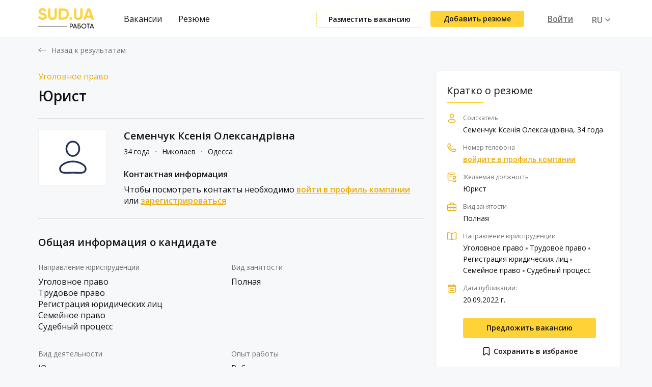

--- FILE ---
content_type: text/html; charset=UTF-8
request_url: https://rabota.sud.ua/ru/resume/206
body_size: 9263
content:
<!DOCTYPE html>
<html lang="ru">
	<head>
		<meta charset="utf-8">
		<title>Юрист</title>
		<meta name="viewport" content="width=device-width, initial-scale=1.0, user-scalable=0">
	  <meta name="csrf-token" content="At4fxqZZ5nUyThKkcWOhFEvo1wizAEm3yTlyVA9v">
		<link rel="stylesheet" href="https://rabota.sud.ua/theme/css/slick.css" type="text/css">
		<link rel="stylesheet" href="https://rabota.sud.ua/theme/css/bootstrap.css" type="text/css">
		<link href="https://fonts.googleapis.com/css2?family=Open+Sans:wght@300;400;600;800&display=swap" rel="stylesheet">
		<link rel="stylesheet" href="//code.jquery.com/ui/1.12.1/themes/base/jquery-ui.css">
	 <link href="https://cdn.jsdelivr.net/npm/select2@4.1.0-beta.1/dist/css/select2.min.css" rel="stylesheet" />
    <script type="text/javascript">
    	  let = segment = "resume";
    </script>
		<link rel="stylesheet" href="https://rabota.sud.ua/theme/css/app.css?v=20260121003821">
		<meta name="csrf-token" content="At4fxqZZ5nUyThKkcWOhFEvo1wizAEm3yTlyVA9v">
    <link rel="icon" type="image/png" href="/Favicon.ico">


    <meta property="og:title" content="Юрист" />
    <meta property="og:url" content="https://rabota.sud.ua/ru" />
    <meta property="og:site_name" content="RABOTA.SUD.UA" />

    <meta name="description" content="" />
    <meta name="keywords" content="" />
    

	<link rel="image_src" href="https://rabota.sud.ua/theme/img/banners/ru/2.jpg" />
	<meta property="og:image" content="https://rabota.sud.ua/theme/img/banners/ru/2.jpg" />

    <meta property="og:description" content="" />
    <meta itemscope itemprop="mainEntityOfPage" itemType="https://schema.org/WebPage" itemid="https://rabota.sud.ua/ru"/>

    <!-- Global site tag (gtag.js) - Google Analytics -->
		<script async src="https://www.googletagmanager.com/gtag/js?id=UA-177597517-1"></script>
		<script>
		  window.dataLayer = window.dataLayer || [];
		  function gtag(){dataLayer.push(arguments);}
		  gtag('js', new Date());
		  gtag('config', 'UA-177597517-1');
		</script>


	</head>

	<body>
			 <header id="header" class="white_header">
   <div class="content">
      <div class="logo"><a href="https://rabota.sud.ua/ru"><img src="/theme/img/ru/logo.svg" alt=""></a></div>
<div class="rt_side_menu">
  <ul>
    <li><a href="https://rabota.sud.ua/ru/jobs-search">Вакансии</a></li>
    <li><a href="https://rabota.sud.ua/ru/resume-search">Резюме</a></li>
  </ul>
</div>
<div class="one_side_data">
      <a href="https://rabota.sud.ua/ru/add-job" class="add_vacancy">Разместить вакансию</a>
    <a href="https://rabota.sud.ua/ru/add-resume" class="add_resume">Добавить резюме</a>
  
      <div class="user_data">
      <a href="https://rabota.sud.ua/ru/profile" class="login action_user">Войти</a>
    </div>
  
  <div class="lang_data one_dt">
    <ul class="lang_list">
              <li class="active">
          <a href="/ru/">RU</a>
        </li>
              <li class="">
          <a href="/ua/">UA</a>
        </li>
          </ul>
  </div>
</div>
   </div>
</header>


<div id="mob-header">
      <div class="logo"><a href="https://rabota.sud.ua/ru"><img src="/theme/img/ru/logo.svg" alt=""></a></div>
      <button id="open_menu">
        <span></span>
        <span></span>
        <span></span>
      </button>
              <div class="user_data">
          <a href="https://rabota.sud.ua/ru/profile" class="login action_user">Войти</a>
        </div>
      </div>

	     <main id="main">
					
  <div class="prev_header info_back">
    <div class="content">
      <a class="back_data" href="#">Назад к результатам</a>
    </div>
  </div>

  <div class="vacancy_description talled_top resume_added_data no_padding">
    <div class="content">
      <div class="vacancy_ovl">
        <div class="desc_ovl">
          <div class="one_vacancy">
            <div class="top_desc">
              <span class="type">                                  Уголовное право
                                </span>
              <h1 class="title">Юрист</h1>
            </div>
            <div class="image_data_info">
                              <img src="/theme/img/user_big_nophoto.svg" alt="">
                           <div class="data_source">
                <span class="name">Семенчук Ксенія Олександрівна</span>
                <span class="sub_name">34  года
                                      <span>᛫</span> Николаев
                                      <span>᛫</span> Одесса
                                  </span>
                <span class="contacted_info">Контактная информация</span>
                                <span class="not_seen">
                  Чтобы посмотреть контакты необходимо <a href="#login_company" class="modal_call">войти в профиль компании</a> или <a href="#register" class="modal_call">зарегистрироваться</a>
                </span>
                            </div>
            </div>

            <div class="features_description">
              <span class="title">Общая информация о кандидате</span>
              <div class="ov_data">
                                <ul>
                  <li><span>Направление юриспруденции</span></li>
                  <li><p>
                                              Уголовное право<br/>
                                              Трудовое право<br/>
                                              Регистрация юридических лиц<br/>
                                              Семейное право<br/>
                                              Судебный процесс<br/>
                                        </p></li>
                </ul>
                                                <ul>
                  <li><span>Вид занятости</span></li>
                  <li><p>
                                              Полная<br/>
                                        </p></li>
                </ul>
                                                  <ul>
                  <li><span>Вид деятельности</span></li>
                  <li><p>
                                              Юристы<br/>
                                        </p></li>
                </ul>
                                                <ul>
                  <li><span>Опыт работы</span></li>
                  <li><p>
                                              Работа в госструктурах<br/>
                                              Работы в органах судебной системы<br/>
                                              Работа в юридических компаниях<br/>
                                        </p></li>
                </ul>
                                                        <ul>
                      <li><span>Языки</span></li>
                      <li><p>
                                                      украинский<br/>
                                                      русский<br/>
                                                      английский<br/>
                                                </p></li>
                    </ul>
                              </div>
            </div>

            <div class="doc_description">
              <span class="title">Резюме</span>
              <p> </p>
<p><span>Резюме</span></p>
<p><span>Семенчук Ксенія Олександрівна</span></p>
<p><span>Дата народження : 17.09.1992 р.</span></p>
<p><span>Місто: Миколаїв</span></p>
<p><span>Конт.тел. 093 85 28 477</span></p>
<p><span>E-mail: </span><span>ksulunyaka</span><span>@gmail.com</span></p>
<p><strong><span><span> </span></span></strong></p>
<p><strong><span>Освіта</span></strong></p>
<p><span>Закінчила обліково-фінансовий факультет Миколаївського національного аграрного університету за спеціальністю «облік та аудит». Отримала диплом спеціаліста. На базі університету пройшла курси оператора комп’ютерного набору.</span></p>
<p><span>У 2022 році отримала диплом магістра у Чорноморському національному університеті імені Петра Могили за спеціальністю право</span><span>. </span></p>
<p><span>Маю сертифікат ТОВ «Навчально-консалтингового центру «Закупівлі» за проходження курсу підвищення кваліфікації «Публічні закупівлі в Україні: від теорії до практики» за навчальною програмою для спеціалістів у сфері здійснення публічних закупівель.</span></p>
<p><span>Також маю сертифікат Регіональної торгово-промислової палати Миколаївської області про те, що пройшла курс навчання у сфері здійснення публічних закупівель.</span></p>
<p><span>Пройшла навчання в Академії Радник щодо оновлень у законодавстві стосовно публічних закупівель, де отримала сертифікат.</span></p>
<p><strong><span>Знання мов:</span></strong></p>
<p><span>Українська мова - вільно</span></p>
<p><span>Англійська мова – вище середнього</span></p>
<p><span>Російська - вільно</span></p>
<p><strong><span><span> </span></span></strong></p>
<p><strong><span>Досвід роботи</span></strong></p>
<p><span>2014-2015 - медичний реєстратор у Пологовому будинку № 3.</span></p>
<p><span>2015-2021 - головний спеціаліст фінансово-економічного відділу Миколаївського апеляційного суду. </span></p>
<p><strong><span>Професійні навички:</span></strong></p>

<p><span>-володіння комп’ютером</span><span>(пакет програм MS Office (Word, Excel, Access);</span></p>
<p><span>-знання законодавства;<br />-навички ведення договірної роботи;</span></p>
<p><span>-уміння проводити переговори;<br />-навички складання різних юридичних документів (листи, додаткові угоди);</span></p>
<p><span> </span></p>
<p><strong><span>Особисті якості:</span></strong></p>
<p><span>-дисциплінованість </span></p>
<p><span>-пунктуальність</span></p>
<p><span>-аналітичні здібності</span></p>
<p><span>-відповідальність</span></p>
<p><span>-саморганізація та самостійність в роботі</span></p>
<p><span>-стресостійкість та відповідальність</span></p>
<p><span>-технічне вміння та професійні знання</span></p>
<p><span>-комунікація та взаємодія </span></p>
<p><span>-доброчесність</span></p>
<p><span> </span></p>
<p><strong><span>Навички роботи з державними закупівлями:</span></strong></p>
<p><span>-оформлення документів, необхідних для оголошення спрощеної закупівлі</span></p>
<p><span>-</span><span>забезпечення відповідно до законодавства зберігання відповідних документів з питань державних закупівель;</span></p>
<p><span>-здійснення процедур державних закупівель згідно із Законом України «Про публічні закупівлі»;</span></p>
<p><span>-об’єктивна та неупереджена оцінка пропозицій учасників процедур; </span></p>
<p><span>-укладання договорів (участь у їх підготовці)</span></p>
<p><span>-здійснення моніторингу у системі «Прозорро»</span></p>
<p><span>-розробка річного плану,</span><span>відповідно до затвердженої форми</span></p>
<p><span>-о</span><span>прилюд</span><span>нення</span><span> річний план закупівель та зміни до нього шляхом розміщення в Інтернеті</span></p>
<p><span>-ведення та оформлення</span><span> п</span><span>ротоколів рішень уповноваженої особи</span></p>
<p><span>Сімейний стан: не одружена, дітей не маю</span></p>
<p><span> </span></p>

            </div>

          </div>
        </div>


        <div class="short_vacancy_data">
          <span class="title">Кратко о резюме</span>

          <ul>
            <li>
              <img src="/theme/img/r1.svg" alt="">
              <span>Соискатель</span>
              <p>Семенчук Ксенія Олександрівна, 34  года</p>
            </li>
            <li>
              <img src="/theme/img/phone_c.svg" alt="">
              <span>Номер телефона</span>
                                <p><a href="#login_company" class="show_phone nomargin modal_call">войдите в профиль компании</a> </p>
                          </li>
            <li>
              <img src="/theme/img/d3.svg" alt="">
              <span>Желаемая должность</span>
              <p>Юрист</p>
            </li>
                        <li>
              <img src="/theme/img/d2.svg" alt="">
              <span>Вид занятости</span>
              <ol>
                                      <li>Полная</li>
                                </ol>
            </li>
                                    <li>
              <img src="/theme/img/d1.svg" alt="">
              <span>Направление юриспруденции</span>
              <ol>
                                      <li>Уголовное право</li>
                                      <li>Трудовое право</li>
                                      <li>Регистрация юридических лиц</li>
                                      <li>Семейное право</li>
                                      <li>Судебный процесс</li>
                                </ol>
            </li>
                                    <li>
              <img src="/theme/img/date.svg" alt="">
              <span>Дата публикации:</span>
              <p>20.09.2022  г.</p>
            </li>
          </ul>
          <div class="ar_vacansy">
            <a href="#login_company" class="modal_call make_offer_data">Предложить вакансию</a>
                          <a data-id="206" data-added="Сохранено" data-img="/theme/img/saved_resume.svg" href="#login_company" class="modal_call save_to_wishlist"> <img src="/theme/img/save_resume.svg" alt=""> Сохранить в избраное</a>
                          <a  href="#login" class="modal_call save_to_wishlist"> <img style="top:3px;" src="/theme/img/alert3.png" alt=""> Пожаловаться на резюме</a>
          </div>
        </div>

        <div class="rt_data_resume">
          <a  download="download" href="https://rabota.sud.ua/ru/download-resume/206" class="save_pdf">Сохранить резюме в формате pdf</a>
          <a href="#" class="print_resume">Распечатать резюме</a>
        </div>

      </div>
            <div class="other_vacancy_list">
           <span class="title">Похожие резюме</span>

           <div class="vac_ovl">
             <div class="vac_slider">
                                                   <div class="one_vac">
                     <a href="https://rabota.sud.ua/ru/resume/273" class="ov_vac linc_resume">
                       <div class="head_data_user">
                                                      <img src="/uploads/2KVm7BYjIT74Yl9RiXmu4TXlZMaGnradw0lAB4sw.jpeg" alt="">
                                                                          <div class="user_dt">
                           <span class="title_t">Юрист </span>
                                                            <span class="type_t">Полная</span>
                                                      </div>
                                                </div>
                       <div class="data_personal_info">
                         <span class="name_human">Совга Крестина Романівна</span>
                                                  <span class="age">25  лет</span>
                       </div>
                       <ul class="list_types">
                                                    <li><img src="/theme/img/sl.svg" alt=""><span>25000 грн.</span></li>
                                                                            <li><img src="/theme/img/d1.svg" alt="">
                                                              <span>Договорное право</span>
                                                              <span>Гражданское право</span>
                                                        </li>
                                                                               <li><img src="/theme/img/d2.svg" alt="">
                                                                <span>Работа в госструктурах</span>
                                                          </li>
                         
                       </ul>
                     </a>
                   </div>
                                                                    <div class="one_vac">
                     <a href="https://rabota.sud.ua/ru/resume/271" class="ov_vac linc_resume">
                       <div class="head_data_user">
                                                    <img src="/theme/img/user_big_nophoto.svg" alt="">
                                                                         <div class="user_dt">
                           <span class="title_t">юрисконсульт/помічник адвоката</span>
                                                            <span class="type_t">Полная</span>
                                                      </div>
                                                </div>
                       <div class="data_personal_info">
                         <span class="name_human">Катерина Миколаївна Терещенко</span>
                                                  <span class="age">25  лет</span>
                       </div>
                       <ul class="list_types">
                                                    <li><img src="/theme/img/sl.svg" alt=""><span>10000 грн.</span></li>
                                                                            <li><img src="/theme/img/d1.svg" alt="">
                                                              <span>Уголовное право</span>
                                                              <span>Трудовое право</span>
                                                              <span>Семейное право</span>
                                                              <span>Гражданское право</span>
                                                              <span>Прочие</span>
                                                        </li>
                                                                               <li><img src="/theme/img/d2.svg" alt="">
                                                                <span>Работа в госструктурах</span>
                                                                <span>Работа в частных компаниях</span>
                                                          </li>
                         
                       </ul>
                     </a>
                   </div>
                                                                    <div class="one_vac">
                     <a href="https://rabota.sud.ua/ru/resume/267" class="ov_vac linc_resume">
                       <div class="head_data_user">
                                                      <img src="/uploads/zywKZlDd6RWhBDBNiilLf2zXyzQrklphjs8xlbOy.png" alt="">
                                                                          <div class="user_dt">
                           <span class="title_t">Руководитль юридического департамента/отдела. Главный юрист</span>
                                                            <span class="type_t">Полная</span>
                                                      </div>
                                                </div>
                       <div class="data_personal_info">
                         <span class="name_human">Черниговцев Александр Александрович</span>
                                                  <span class="age">58  лет</span>
                       </div>
                       <ul class="list_types">
                                                    <li><img src="/theme/img/sl.svg" alt=""><span>60000 грн.</span></li>
                                                                            <li><img src="/theme/img/d1.svg" alt="">
                                                              <span>Арбитраж</span>
                                                              <span>Договорное право</span>
                                                              <span>Земельное право</span>
                                                              <span>Корпоративное право</span>
                                                              <span>Интеллектуальная собственность</span>
                                                              <span>Слияние / поглощение</span>
                                                              <span>Трудовое право</span>
                                                              <span>Регистрация юридических лиц</span>
                                                              <span>Взыскание задолженности</span>
                                                              <span>Судебный процесс</span>
                                                              <span>Гражданское право</span>
                                                        </li>
                                                                               <li><img src="/theme/img/d2.svg" alt="">
                                                                <span>Работа в частных компаниях</span>
                                                                <span>Работа в юридических компаниях</span>
                                                          </li>
                         
                       </ul>
                     </a>
                   </div>
                                                                    <div class="one_vac">
                     <a href="https://rabota.sud.ua/ru/resume/264" class="ov_vac linc_resume">
                       <div class="head_data_user">
                                                    <img src="/theme/img/user_big_nophoto.svg" alt="">
                                                                         <div class="user_dt">
                           <span class="title_t">юрист</span>
                                                            <span class="type_t">Полная</span>
                                                            <span class="type_t">Неполная</span>
                                                      </div>
                                                </div>
                       <div class="data_personal_info">
                         <span class="name_human">Andrii Petruchok</span>
                                                  <span class="age">44  года</span>
                       </div>
                       <ul class="list_types">
                                                                            <li><img src="/theme/img/d1.svg" alt="">
                                                              <span>Договорное право</span>
                                                              <span>Корпоративное право</span>
                                                              <span>Регистрация юридических лиц</span>
                                                              <span>Взыскание задолженности</span>
                                                              <span>Судебный процесс</span>
                                                              <span>Гражданское право</span>
                                                        </li>
                                                                               <li><img src="/theme/img/d2.svg" alt="">
                                                                <span>Работа в госструктурах</span>
                                                                <span>Работа в частных компаниях</span>
                                                                <span>Работа в юридических компаниях</span>
                                                          </li>
                         
                       </ul>
                     </a>
                   </div>
                                                                    <div class="one_vac">
                     <a href="https://rabota.sud.ua/ru/resume/261" class="ov_vac linc_resume">
                       <div class="head_data_user">
                                                      <img src="/uploads/uQfQKtFyQ4y6glusMKDwJXWYn2BS38Cy1ROrh98G.jpeg" alt="">
                                                                          <div class="user_dt">
                           <span class="title_t">Юрист </span>
                                                            <span class="type_t">Неполная</span>
                                                            <span class="type_t">Временная</span>
                                                      </div>
                                                </div>
                       <div class="data_personal_info">
                         <span class="name_human">Берковіч Артем Ілліч</span>
                                                  <span class="age">34  года</span>
                       </div>
                       <ul class="list_types">
                                                    <li><img src="/theme/img/sl.svg" alt=""><span>10000 грн.</span></li>
                                                                            <li><img src="/theme/img/d1.svg" alt="">
                                                              <span>Арбитраж</span>
                                                              <span>Авторское право</span>
                                                              <span>Банковское право</span>
                                                              <span>Договорное право</span>
                                                              <span>Земельное право</span>
                                                              <span>Корпоративное право</span>
                                                              <span>Интеллектуальная собственность</span>
                                                              <span>Уголовное право</span>
                                                              <span>Слияние / поглощение</span>
                                                              <span>Трудовое право</span>
                                                              <span>Лицензионное право</span>
                                                              <span>Международное право</span>
                                                              <span>Страховое право</span>
                                                              <span>Взыскание задолженности</span>
                                                              <span>Судебный процесс</span>
                                                              <span>Гражданское право</span>
                                                              <span>Ценные бумаги</span>
                                                        </li>
                                                                               <li><img src="/theme/img/d2.svg" alt="">
                                                                <span>Работа в госструктурах</span>
                                                                <span>Работы в органах судебной системы</span>
                                                                <span>Работа в частных компаниях</span>
                                                                <span>Работа в юридических компаниях</span>
                                                                <span>Начинающим</span>
                                                          </li>
                         
                       </ul>
                     </a>
                   </div>
                                                                    <div class="one_vac">
                     <a href="https://rabota.sud.ua/ru/resume/256" class="ov_vac linc_resume">
                       <div class="head_data_user">
                                                      <img src="/uploads/k7EDYBsc2WGlrVYTkBHj7rCUT2sYiHC37VNIyd4M.jpeg" alt="">
                                                                          <div class="user_dt">
                           <span class="title_t">Юрист</span>
                                                            <span class="type_t">Полная</span>
                                                      </div>
                                                </div>
                       <div class="data_personal_info">
                         <span class="name_human">Кулаківський Вадим</span>
                                                  <span class="age">39  лет</span>
                       </div>
                       <ul class="list_types">
                                                    <li><img src="/theme/img/sl.svg" alt=""><span>40000 грн.</span></li>
                                                                            <li><img src="/theme/img/d1.svg" alt="">
                                                              <span>Банковское право</span>
                                                              <span>Договорное право</span>
                                                              <span>Земельное право</span>
                                                              <span>Корпоративное право</span>
                                                              <span>Уголовное право</span>
                                                              <span>Трудовое право</span>
                                                              <span>Семейное право</span>
                                                              <span>Страховое право</span>
                                                              <span>Взыскание задолженности</span>
                                                              <span>Судебный процесс</span>
                                                              <span>Гражданское право</span>
                                                        </li>
                                                                               <li><img src="/theme/img/d2.svg" alt="">
                                                                <span>Работа в госструктурах</span>
                                                                <span>Работы в органах судебной системы</span>
                                                          </li>
                         
                       </ul>
                     </a>
                   </div>
                                             </div>
           </div>

      </div>
        </div>
  </div>
  <div class="modal fade" id="login_company" tabindex="-1" role="dialog" aria-labelledby="myModalLabel">
    <div class="vertical-alignment-helper">
  <div class="modal-dialog vertical-align-center">
           <div class="modal-content">
               <div class="modal-header">
                   <button type="button" class="close" data-dismiss="modal" aria-label="Close"><span aria-hidden="true">&times;</span></button>
               </div>
               <div class="modal-body">
                   <div class="user_form">
                       <form class="form_send login_form" action="">
                           <label>Войдите в аккаунт компании</label>
                           <input type="hidden" name="_token" value="At4fxqZZ5nUyThKkcWOhFEvo1wizAEm3yTlyVA9v">
                           <input type="email" required="required" name="email" placeholder="Введите ваш e-mail">
                          <div class="show_pwd">
                            <input type="password" required="required" name="password" placeholder="Пароль">
                            <a href="#" class="show_pwd_action"></a>
                          </div>
                           <div class="lable_modal">
                               <label>
                                   <input type="checkbox" checked="checked" required="required">
                                   <span>Запомнить меня</span>
                               </label>
                               <button type="submit">Войти</button>
                               <div class="dt_one">
                                 <a href="#forgot" class="link_todo modal_call">Забыли пароль?</a>
                               </div>
                           </div>
                       </form>
                       <div class="bottom_frt">
                         <span>Еще нет учетной записи? <a href="#register" class="modal_call">Зарегистрироваться</a></span>
                       </div>
                   </div>
               </div>
           </div>
       </div>
     </div>
   </div>
	     </main>

	    <footer id="footer">
  <div class="content">
          <div class="col_one_menu">
        <span class="title">Соискателю</span>
        <ul>
                                  <li><a  href="/ru/jobs-search"  https://rabota.sud.ua/ru/add-job>Найти работу</a></li>
                                  <li><a  href="/ru/add-resume"  https://rabota.sud.ua/ru/add-job>Разместить резюме</a></li>
                  </ul>
      </div>
          <div class="col_one_menu">
        <span class="title">Работодателю</span>
        <ul>
                                  <li><a  href="/ru/add-job"  https://rabota.sud.ua/ru/add-job>Добавить вакансию</a></li>
                                  <li><a  href="/ru/resume-search"  https://rabota.sud.ua/ru/add-job>Поиск резюме</a></li>
                  </ul>
      </div>
          <div class="col_one_menu">
        <span class="title">Газета</span>
        <ul>
                                  <li><a   href="https://sud.ua/ru/publication" target="_blank"  https://rabota.sud.ua/ru/add-job>Публикации</a></li>
                                  <li><a   href="https://sud.ua/ru/media" target="_blank"  https://rabota.sud.ua/ru/add-job>Медиа</a></li>
                                  <li><a   href="https://sud.ua/ru/blog" target="_blank"  https://rabota.sud.ua/ru/add-job>Блоги</a></li>
                                  <li><a   href="https://sud.ua/ru/issue" target="_blank"  https://rabota.sud.ua/ru/add-job>Архив газеты</a></li>
                                  <li><a   href="https://sud.ua/ru/subscribe" target="_blank"  https://rabota.sud.ua/ru/add-job>Оформить подписку</a></li>
                  </ul>
      </div>
          <div class="col_one_menu">
        <span class="title">Новости</span>
        <ul>
                                  <li><a   href="https://sud.ua/ru/news/ukraine" target="_blank"  https://rabota.sud.ua/ru/add-job>В Украине</a></li>
                                  <li><a   href="https://sud.ua/ru/news/abroad" target="_blank"  https://rabota.sud.ua/ru/add-job>В мире</a></li>
                                  <li><a   href="https://sud.ua/ru/news/obshchestvo" target="_blank"  https://rabota.sud.ua/ru/add-job>Общество</a></li>
                                  <li><a   href="https://sud.ua/ru/news/sud-info" target="_blank"  https://rabota.sud.ua/ru/add-job>Суд инфо</a></li>
                                  <li><a   href="https://sud.ua/ru/news/sudebnaya-praktika" target="_blank"  https://rabota.sud.ua/ru/add-job>Судебная практика</a></li>
                                  <li><a   href="https://sud.ua/ru/news/social" target="_blank"  https://rabota.sud.ua/ru/add-job>Популярное в соцсетях</a></li>
                  </ul>
      </div>
    
    <div class="col_one_contacts">
      <span class="title">Контакты</span>
      <ul class="address_contact">
                           <li class="phoned"><a href="tel:066 862 27 09"><img src="/theme/img/phone.svg" alt=""> 066 862 27 09</a></li>
                          <li class="emailed"><a href="mailto:gazeta@sud.kiev.ua"><img src="/theme/img/email.svg" alt=""> gazeta@sud.kiev.ua</a></li>
                <li><span><img src="/theme/img/pin2.svg" alt=""> 01001, г. Киев, ул. Т. Шевченка, 1</span></li>
      </ul>

      <div class="ovl_writed">
                  <a href="mailto:gazeta@sud.kiev.ua" class="write_us">Написать</a>
                          <a href="tel:066 862 27 09" class="call_us">Позвонить</a>
              </div>

      <span class="in_social">Мы в социальных сетях</span>

      <ol class="social_networks">
                  <li><a href="https://www.instagram.com/rabotasudua/" target="_blank"><img src="/theme/img/inst.svg" alt=""></a></li>
                          <li><a href="https://www.facebook.com/%D0%A0%D0%B0%D0%B1%D0%BE%D1%82%D0%B0-%D0%A1%D1%83%D0%B4-%D0%AE%D0%B0-103637418305915/" target="_blank"><img src="/theme/img/fb.svg" alt=""></a></li>
                          <li><a href="https://t.me/rabotaSudua" target="_blank"><img src="/theme/img/telegram_icon.svg" alt=""></a></li>
                
      </ol>
    </div>
  </div>

  <div class="contact_info">
    <div class="content">
      <div class="logo_f">
        <a href="https://rabota.sud.ua/ru">
          <img src="/theme/img/ru/logo_f.svg" alt="rabota.sud.ua">
        </a>
      </div>
      <div class="logo_home">
        <a href="https://sud.ua" target="_blank"><img src="/theme/img/sd_logo.png" alt="sud.ua"></a></div>
      <p>© 2010-2020 &quot;Судебно-юридическая газета&quot;. Все права защищены. При использовании материалов ссылка на &quot;Судебно-юридическую газету&quot; обязательна. Для интернет-изданий - обязательная прямая открытая для поисковых систем гиперссылка непосредственно на материал. Ссылка должна быть размещена вне зависимости от полного либо частичного использования материалов.</p>
    </div>
  </div>
</footer>




        <div class="modal fade" id="login" tabindex="-1" role="dialog" aria-labelledby="myModalLabel">
          <div class="vertical-alignment-helper">
      <div class="modal-dialog vertical-align-center">
                 <div class="modal-content">
                     <div class="modal-header">
                         <button type="button" class="close" data-dismiss="modal" aria-label="Close"><span aria-hidden="true">&times;</span></button>
                     </div>
                     <div class="modal-body">
                         <div class="user_form">
                             <form class="form_send login_form" action="">
                                 <label>Вход в аккаунт</label>
                                 <input type="hidden" name="_token" value="At4fxqZZ5nUyThKkcWOhFEvo1wizAEm3yTlyVA9v">
                                 <input type="email" required="required" name="email" placeholder="Введите ваш e-mail">
                                <div class="show_pwd">
                                  <input type="password" required="required" name="password" placeholder="Пароль">
                                  <a href="#" class="show_pwd_action"></a>
                                </div>

                                 <div class="lable_modal">
                                     <label>
                                         <input type="checkbox" checked="checked" required="required">
                                         <span>Запомнить меня</span>
                                     </label>
                                     <button type="submit">Войти</button>
                                     <div class="dt_one">
                                       <a href="#forgot" class="link_todo modal_call">Забыли пароль?</a>
                                     </div>
                                 </div>
                             </form>
                             <div class="bottom_frt">
                               <span>Еще нет учетной записи? <a href="#register" class="modal_call">Зарегистрироваться</a></span>
                             </div>
                         </div>
                     </div>
                 </div>
             </div>
           </div>
         </div>




         <div class="modal fade" id="register" tabindex="-1" role="dialog" aria-labelledby="myModalLabel">
           <div class="vertical-alignment-helper">
       <div class="modal-dialog vertical-align-center">
                  <div class="modal-content">
                      <div class="modal-header">
                          <button type="button" class="close" data-dismiss="modal" aria-label="Close"><span aria-hidden="true">&times;</span></button>
                      </div>
                      <div class="modal-body">
                          <div class="user_form">
                              <form class="form_send login_form" action="">
                                  <label>Регистрация</label>
                                  <div class="ov_fieldset">
                                    <div class="tbd_values">
                                      <a href="#r" class="active">Работодатель</a>
                                      <a href="#c">Соискатель</a>
                                      <input type="hidden" name="_token" value="At4fxqZZ5nUyThKkcWOhFEvo1wizAEm3yTlyVA9v">
                                    </div>
                                    <fieldset>
                                      <label class="need_change" data-r="Название компании" data-s="ФИО" for="">Название компании</label>
                                      <input class="need_change_user_type" type="hidden" name="user_type" data-r="1" data-s="2" value="1">

                                      <input class="need_change_input" type="text" name="name" data-r="Введите название компании" data-s="Фамилия Имя Отчество" placeholder="Введите название компании" required="required">
                                    </fieldset>
                                    <fieldset>
                                      <label for="">Email</label>
                                      <input type="email" required="required" name="email" placeholder="Введите адрес эл. почты">
                                    </fieldset>
                                  </div>

                                  <div class="ov_fieldset">
                                    <div class="password_datas">
                                      <span class="had_to">Пароль</span>
                                      <fieldset>
                                        <input type="password" required="required" name="password" placeholder="Пароль">
                                      </fieldset>
                                      <fieldset>
                                        <input type="password" required="required" name="password" placeholder="Подтвердить пароль">
                                      </fieldset>
                                      <a href="#" class="show_pwd_all"></a>
                                    </div>
                                  </div>
                                  <div class="over_register">
                                    <button type="submit">Зарегистрироваться</button>
                                  </div>

                              </form>
                          </div>
                      </div>
                  </div>
                </div>
              </div>
          </div>
          <div class="modal fade" id="delete_subscribe" tabindex="-1" role="dialog" aria-labelledby="myModalLabel">
            <div class="vertical-alignment-helper">
                  <div class="modal-dialog vertical-align-center">
                   <div class="modal-content">
                       <div class="modal-body">
                            <div class="ovl_profile_window text_actions">
                              <span class="title"></span>
                              <div class="buttons_list">
                                <a href="#" class="action_cancel">Отменить</a>
                                <a href="#" class="action_accept"></a>
                              </div>
                            </div>
                       </div>
                   </div>
               </div>
             </div>
           </div>
         <div class="modal fade" id="forgot" tabindex="-1" role="dialog" aria-labelledby="myModalLabel">
           <div class="vertical-alignment-helper">
       <div class="modal-dialog vertical-align-center">
                  <div class="modal-content">
                      <div class="modal-header">
                          <button type="button" class="close" data-dismiss="modal" aria-label="Close"><span aria-hidden="true">&times;</span></button>
                      </div>
                      <div class="modal-body">
                          <div class="user_form">
                              <form class="form_send login_form" action="">
                                  <label>Восстановление пароля</label>
                                  <input type="hidden" name="_token" value="At4fxqZZ5nUyThKkcWOhFEvo1wizAEm3yTlyVA9v">
                                  <span class="one_trp">Введите электронную почту, которую Вы указывали при регистрации.</span>
                                  <input type="email" required="required" name="email" placeholder="Email">
                                  <button class="full_w_data" type="submit">Получить временный пароль</button>
                              </form>
                              <div class="bottom_frt_remembered">
                                <a href="#login" class="modal_call">Я вспомнил свой пароль</a>
                              </div>
                          </div>
                      </div>
                  </div>
              </div>
            </div>
          </div>

          <div class="modal fade" id="success_comment" tabindex="-1" role="dialog" aria-labelledby="myModalLabel">
            <div class="vertical-alignment-helper">
                <div class="modal-dialog vertical-align-center">
                  <div class="modal-content">
                      <div class="modal-header">
                          <button type="button" class="close" data-dismiss="modal" aria-label="Close"><span aria-hidden="true">&times;</span></button>
                      </div>
                      <div class="modal-body">
                          <div class="user_form">
                              <img class="success_saved_image" src="/theme/img/success_saved.svg" alt="">
                              <span class="success_data">Ваш комментарий добавлен</span>
                          </div>
                      </div>
                  </div>
                </div>
            </div>
           </div>

        <div class="modal fade" id="accept_email_modal" tabindex="-1" role="dialog" aria-labelledby="myModalLabel">
  <div class="vertical-alignment-helper">
      <div class="modal-dialog vertical-align-center">
        <div class="modal-content">
          <div class="modal-header">
            <button type="button" class="close" data-dismiss="modal" aria-label="Close"><span aria-hidden="true">×</span></button>
          </div>
            <div class="modal-body">
              <form class="" action="">
                <label class="title_label">Подтверждение адреса электронной почты</label>
                <p>Мы отправили письмо с уникальной ссылкой на адрес <strong class="email_item"></strong> , для его подтверждения.</p>
                
                <p>Если вы не получили письмо, проверьте папку Спам, или запросите новое письмо.</p>
                <p class="yellow">Запросить новое письмо подтверждения</p>
                <div class="buttons_list">
                  <a href="#" class="action_cancel">Закрыть</a>
                </div>
            </form>
            </div>
        </div>
      </div>
   </div>
 </div>

<div class="modal fade" id="accept_phone_modal" tabindex="-1" role="dialog" aria-labelledby="myModalLabel">
  <div class="vertical-alignment-helper">
      <div class="modal-dialog vertical-align-center">
        <div class="modal-content">
          <div class="modal-header">
            <button type="button" class="close" data-dismiss="modal" aria-label="Close"><span aria-hidden="true">×</span></button>
          </div>
            <div class="modal-body">
              <form class="" action="">
                <label class="title_label">Подтверждения номера</label>
                <p class="tel"></p>
                <p class="text">Мы отправили СМС с кодом подтверждения на Ваш номер телефона. Пожалуйста, введите данный код ниже.</p>
                <div class="code_area">
                  <label for="">Код:</label>
                  <div class="right_cont">
                    <ul class="signin-sms__wrap">
                      <li>
                        <input type="tel" class="sms-input" maxlength="1" tabindex="1" placeholder="Х" required>
                      </li>
                      <li>
                        <input type="tel" class="sms-input" maxlength="1" tabindex="2" placeholder="Х" required>
                      </li>
                      <li>
                        <input type="tel" class="sms-input" maxlength="1" tabindex="3" placeholder="Х" required>
                      </li>
                      <li>
                        <input type="tel" class="sms-input sms-input-last" maxlength="1" tabindex="4" placeholder="Х" required>
                      </li>
                    </ul>
                    <input type="hidden" name="full_code">
                    <span class="message_sms">Код не верный</span>
                  </div>
                </div>
                <div class="buttons_list">
                  <a href="#" class="action_cancel">Отменить</a>
                  <button type="submit" class="action_accept" name="button">Подтвердить</button>
                </div>
            </form>
            </div>
        </div>
      </div>
   </div>
 </div>

			<script type="text/javascript" src="/theme/js/jquery.min.js"></script>
			<script src="https://code.jquery.com/ui/1.12.1/jquery-ui.js"></script>
			<script src="https://cdn.jsdelivr.net/npm/sharer.js@latest/sharer.min.js"></script>
			<script src="/theme/js/select2.min.js"></script>
			<script src="/theme/js/clipboard.min.js"></script>
			<script type="text/javascript" src="/theme/js/slick.min.js"></script>
			<script type="text/javascript" src="/theme/js/jquery.mobile.custom.min.js"></script>
			<script type="text/javascript" src="/theme/js/bootstrap.min.js"></script>
			<script type="text/javascript" src="/theme/js/jquery.matchHeight.js"></script>
			<script type="text/javascript" src="/theme/js/art.js?v=20260121003821"></script>

			
  <script src="/theme/tinymce/tinymce.min.js" referrerpolicy="origin"></script>
  <script src="/theme/js/jquery.mask.min.js"></script>


  <script>$(document).ready(function() {

      $('.back_data').attr('href',document.referrer);

     });</script>

			
	</body>
</html>


--- FILE ---
content_type: image/svg+xml
request_url: https://rabota.sud.ua/theme/img/user_big_nophoto.svg
body_size: 307
content:
<svg width="72" height="60" viewBox="0 0 72 60" fill="none" xmlns="http://www.w3.org/2000/svg">
<rect x="0.5" y="0.5" width="71" height="59" fill="white" stroke="#F1F2F4"/>
<ellipse cx="35.9999" cy="20.8335" rx="6.66667" ry="7.5" stroke="#262F56" stroke-width="1.8"/>
<path d="M49.3334 41.6665C49.3334 47.4998 42.6667 45.8332 36.0001 45.8332C29.3334 45.8332 22.6667 47.4998 22.6667 41.6665C22.6667 38.3332 28.6363 34.1665 36.0001 34.1665C43.3639 34.1665 49.3334 38.3332 49.3334 41.6665Z" stroke="#262F56" stroke-width="1.8"/>
</svg>


--- FILE ---
content_type: image/svg+xml
request_url: https://rabota.sud.ua/theme/img/print.svg
body_size: 328
content:
<svg width="20" height="20" viewBox="0 0 20 20" fill="none" xmlns="http://www.w3.org/2000/svg">
<path d="M15 15H16.3334C17.4379 15 18.3334 14.1046 18.3334 13V7C18.3334 5.89543 17.4379 5 16.3334 5H3.66669C2.56212 5 1.66669 5.89543 1.66669 7V13C1.66669 14.1046 2.56212 15 3.66669 15H5.00002" stroke="#121212" stroke-width="1.4" stroke-linecap="round" stroke-linejoin="round"/>
<circle cx="15.4167" cy="7.91699" r="1.25" fill="#121212"/>
<path d="M5 1.66699H15V5.00033H5V1.66699Z" stroke="#121212" stroke-width="1.4" stroke-linecap="round" stroke-linejoin="round"/>
<path d="M5 11.667H15V18.3337H5V11.667Z" stroke="#121212" stroke-width="1.4" stroke-linecap="round" stroke-linejoin="round"/>
</svg>


--- FILE ---
content_type: image/svg+xml
request_url: https://rabota.sud.ua/theme/img/d2.svg
body_size: 352
content:
<svg width="20" height="20" viewBox="0 0 20 20" fill="none" xmlns="http://www.w3.org/2000/svg">
<path d="M18.3333 11.6667V7.83333C18.3333 6.72876 17.4379 5.83333 16.3333 5.83333H13.3333M18.3333 11.6667V15.5C18.3333 16.6046 17.4379 17.5 16.3333 17.5H3.66663C2.56206 17.5 1.66663 16.6046 1.66663 15.5V11.6667M18.3333 11.6667H13.3333M1.66663 11.6667V7.83333C1.66663 6.72877 2.56206 5.83333 3.66663 5.83333H6.66663M1.66663 11.6667H6.66663M6.66663 11.6667V10M6.66663 11.6667V13.3333M6.66663 11.6667H13.3333M13.3333 11.6667V10M13.3333 11.6667V13.3333M13.3333 5.83333V4.5C13.3333 3.39543 12.4379 2.5 11.3333 2.5H8.66662C7.56206 2.5 6.66663 3.39543 6.66663 4.5V5.83333M13.3333 5.83333H6.66663" stroke="#EBAB07" stroke-width="1.4" stroke-linecap="round" stroke-linejoin="round"/>
</svg>


--- FILE ---
content_type: image/svg+xml
request_url: https://rabota.sud.ua/theme/img/email.svg
body_size: 500
content:
<svg width="20" height="20" viewBox="0 0 20 20" fill="none" xmlns="http://www.w3.org/2000/svg">
<g opacity="0.5">
<path d="M16.7131 3.75H3.28754C2.39254 3.75 1.66699 4.47554 1.66699 5.37055C1.66699 5.91907 1.94446 6.43035 2.40436 6.72929L8.25636 10.5331C8.88761 10.9434 9.20323 11.1486 9.5433 11.2284C9.8439 11.2989 10.1568 11.2989 10.4574 11.2284C10.7974 11.1486 11.113 10.9434 11.7443 10.5331L17.5963 6.72929C18.0562 6.43035 18.3337 5.91907 18.3337 5.37055C18.3337 4.47554 17.6081 3.75 16.7131 3.75Z" stroke="#121212" stroke-width="1.4"/>
<path d="M17.9163 6.66669V13.05C17.9163 14.1701 17.9163 14.7302 17.6984 15.158C17.5066 15.5343 17.2006 15.8403 16.8243 16.032C16.3965 16.25 15.8364 16.25 14.7163 16.25H5.28301C4.1629 16.25 3.60285 16.25 3.17503 16.032C2.7987 15.8403 2.49274 15.5343 2.30099 15.158C2.08301 14.7302 2.08301 14.1701 2.08301 13.05V6.66669" stroke="#121212" stroke-width="1.4" stroke-linecap="round" stroke-linejoin="round"/>
</g>
</svg>


--- FILE ---
content_type: image/svg+xml
request_url: https://rabota.sud.ua/theme/img/arrd2.svg
body_size: 261
content:
<svg width="32" height="32" viewBox="0 0 32 32" fill="none" xmlns="http://www.w3.org/2000/svg">
<path d="M10.9997 10L4.99968 16M4.99968 16L10.9997 22M4.99968 16H26.333" stroke="#121212" stroke-width="1.8" stroke-linecap="round" stroke-linejoin="round"/>
</svg>


--- FILE ---
content_type: image/svg+xml
request_url: https://rabota.sud.ua/theme/img/sl.svg
body_size: 721
content:
<svg width="20" height="20" viewBox="0 0 20 20" fill="none" xmlns="http://www.w3.org/2000/svg">
<circle cx="10" cy="10" r="7.5" stroke="#EBAB07" stroke-width="1.4"/>
<path d="M12.58 10.4843H10.0274C10.2843 10.296 10.5505 10.1226 10.7796 9.95535C10.8365 9.914 10.8918 9.87149 10.9464 9.82863H12.58C12.812 9.82863 13 9.64961 13 9.42871C13 9.20781 12.812 9.02879 12.58 9.02879H11.7229C11.8397 8.85839 11.9394 8.67561 12.0128 8.47391C12.2017 7.95386 12.1075 7.35503 11.7916 6.89993C10.9948 5.75205 9.35787 5.83691 8.21799 6.40712C7.73836 6.64709 8.16292 7.33748 8.64197 7.09783C9.20777 6.8148 9.83594 6.68703 10.4547 6.88075C10.878 7.01326 11.2295 7.37914 11.2662 7.80927C11.3076 8.29685 10.9975 8.70576 10.6397 9.02901H7.42002C7.18805 9.02901 7 9.20806 7 9.42894C7 9.64983 7.18803 9.82886 7.42002 9.82886H9.56056C9.36509 9.96633 9.17307 10.1079 8.99331 10.265C8.91462 10.3339 8.84079 10.4075 8.77136 10.4846H7.42002C7.18805 10.4846 7 10.6635 7 10.8845C7 11.1053 7.18803 11.2844 7.42002 11.2844H8.2814C8.00845 12.0063 8.09442 12.8258 8.70865 13.4291C9.55826 14.2638 11.0156 14.0591 12.002 13.6015C12.489 13.3756 12.063 12.6859 11.578 12.9108C10.8144 13.2652 9.41489 13.4552 9.05235 12.4818C8.87808 12.0139 8.96956 11.6232 9.1949 11.2845H12.58C12.812 11.2845 13 11.1054 13 10.8846C13 10.6637 12.812 10.4843 12.58 10.4843Z" fill="#EBAB07"/>
</svg>


--- FILE ---
content_type: image/svg+xml
request_url: https://rabota.sud.ua/theme/img/d3.svg
body_size: 408
content:
<svg width="20" height="20" viewBox="0 0 20 20" fill="none" xmlns="http://www.w3.org/2000/svg">
<path d="M15 5.4165V3.6665C15 2.56193 14.1046 1.6665 13 1.6665H4.5C3.39543 1.6665 2.5 2.56193 2.5 3.6665V13.8332C2.5 14.9377 3.39543 15.8332 4.5 15.8332H9.16667" stroke="#EBAB07" stroke-width="1.4" stroke-linecap="round" stroke-linejoin="round"/>
<ellipse cx="15" cy="10.4165" rx="2.5" ry="2.5" stroke="#EBAB07" stroke-width="1.4"/>
<path d="M15.0001 15C13.1931 15 12.3656 15.9796 11.9868 16.8767C11.6645 17.6399 12.3383 18.3333 13.1667 18.3333H16.8334C17.6618 18.3333 18.3357 17.6399 18.0134 16.8767C17.6345 15.9796 16.8071 15 15.0001 15Z" stroke="#EBAB07" stroke-width="1.4" stroke-linecap="round" stroke-linejoin="round"/>
<path d="M5.83325 5H11.6666" stroke="#EBAB07" stroke-width="1.4" stroke-linecap="round" stroke-linejoin="round"/>
<path d="M5.83325 7.9165L9.16659 7.9165" stroke="#EBAB07" stroke-width="1.4" stroke-linecap="round" stroke-linejoin="round"/>
</svg>


--- FILE ---
content_type: image/svg+xml
request_url: https://rabota.sud.ua/theme/img/inst.svg
body_size: 491
content:
<svg width="24" height="24" viewBox="0 0 24 24" fill="none" xmlns="http://www.w3.org/2000/svg">
<path fill-rule="evenodd" clip-rule="evenodd" d="M2 12C2 7.80863 2 5.71294 3.05041 4.26718C3.38964 3.80026 3.80026 3.38964 4.26718 3.05041C5.71294 2 7.80863 2 12 2C16.1914 2 18.2871 2 19.7328 3.05041C20.1997 3.38964 20.6104 3.80026 20.9496 4.26718C22 5.71294 22 7.80863 22 12C22 16.1914 22 18.2871 20.9496 19.7328C20.6104 20.1997 20.1997 20.6104 19.7328 20.9496C18.2871 22 16.1914 22 12 22C7.80863 22 5.71294 22 4.26718 20.9496C3.80026 20.6104 3.38964 20.1997 3.05041 19.7328C2 18.2871 2 16.1914 2 12ZM12 6.70588C9.07632 6.70588 6.70588 9.07632 6.70588 12C6.70588 14.9237 9.07632 17.2941 12 17.2941C14.9237 17.2941 17.2941 14.9237 17.2941 12C17.2941 9.07632 14.9237 6.70588 12 6.70588ZM12 15.3088C10.1762 15.3088 8.69118 13.8238 8.69118 12C8.69118 10.1749 10.1762 8.69118 12 8.69118C13.8238 8.69118 15.3088 10.1749 15.3088 12C15.3088 13.8238 13.8238 15.3088 12 15.3088ZM18.3966 6.30883C18.3966 6.69844 18.0808 7.01427 17.6912 7.01427C17.3016 7.01427 16.9857 6.69844 16.9857 6.30883C16.9857 5.91923 17.3016 5.60339 17.6912 5.60339C18.0808 5.60339 18.3966 5.91923 18.3966 6.30883Z" fill="#121212"/>
</svg>


--- FILE ---
content_type: image/svg+xml
request_url: https://rabota.sud.ua/theme/img/r1.svg
body_size: 447
content:
<svg width="20" height="20" viewBox="0 0 20 20" fill="none" xmlns="http://www.w3.org/2000/svg">
<ellipse cx="9.99996" cy="5.41675" rx="3.33333" ry="3.75" stroke="#EBAB07" stroke-width="1.4"/>
<path d="M16.6667 15.8333C16.6667 18.7499 13.3334 17.9166 10 17.9166C6.66671 17.9166 3.33337 18.7499 3.33337 15.8333C3.33337 14.1666 6.31814 12.0833 10 12.0833C13.6819 12.0833 16.6667 14.1666 16.6667 15.8333Z" stroke="#EBAB07" stroke-width="1.4"/>
</svg>


--- FILE ---
content_type: image/svg+xml
request_url: https://rabota.sud.ua/theme/img/d1.svg
body_size: 401
content:
<svg width="20" height="20" viewBox="0 0 20 20" fill="none" xmlns="http://www.w3.org/2000/svg">
<path d="M1.5 15.6662C2.32745 15.5587 3.16057 15.5038 3.99467 15.5018C7.14052 15.5018 9.00235 16.3613 9.9562 17L9.94244 5.30124C8.30073 3.40389 5.93446 3 4.21937 3C3.30462 3.00229 2.39285 3.10626 1.5 3.30996V4.42301V15.6662Z" stroke="#EBAB07" stroke-width="1.4" stroke-linejoin="round"/>
<path d="M15.7806 3C14.0655 3 11.6993 3.42268 10.0576 5.30124V16.9953C11.0252 16.3566 12.8916 15.4971 16.0191 15.4971C16.8487 15.5012 17.6772 15.5577 18.5 15.6662V3.30996C17.6071 3.10667 16.6953 3.00276 15.7806 3Z" stroke="#EBAB07" stroke-width="1.4" stroke-linejoin="round"/>
</svg>


--- FILE ---
content_type: image/svg+xml
request_url: https://rabota.sud.ua/theme/img/folder.svg
body_size: 549
content:
<svg width="20" height="20" viewBox="0 0 20 20" fill="none" xmlns="http://www.w3.org/2000/svg">
<path d="M1.66669 6.53301C1.66669 5.4129 1.66669 4.85285 1.88467 4.42503C2.07642 4.0487 2.38238 3.74274 2.75871 3.55099C3.18653 3.33301 3.74658 3.33301 4.86669 3.33301H6.83104C7.25164 3.33301 7.46194 3.33301 7.657 3.3722C8.0429 3.44975 8.39734 3.63944 8.67592 3.91751C8.81673 4.05807 8.93338 4.23305 9.16669 4.58301V4.58301C9.39999 4.93297 9.51665 5.10795 9.65746 5.2485C9.93604 5.52658 10.2905 5.71627 10.6764 5.79381C10.8714 5.83301 11.0817 5.83301 11.5023 5.83301H15.1334C16.2535 5.83301 16.8135 5.83301 17.2413 6.05099C17.6177 6.24274 17.9236 6.5487 18.1154 6.92503C18.3334 7.35285 18.3334 7.9129 18.3334 9.03301V13.4663C18.3334 14.5864 18.3334 15.1465 18.1154 15.5743C17.9236 15.9506 17.6177 16.2566 17.2413 16.4484C16.8135 16.6663 16.2535 16.6663 15.1334 16.6663H4.86669C3.74658 16.6663 3.18653 16.6663 2.75871 16.4484C2.38238 16.2566 2.07642 15.9506 1.88467 15.5743C1.66669 15.1465 1.66669 14.5864 1.66669 13.4663V6.53301Z" stroke="#EBAB07" stroke-width="1.4"/>
</svg>


--- FILE ---
content_type: image/svg+xml
request_url: https://rabota.sud.ua/theme/img/ru/logo.svg
body_size: 2460
content:
<svg width="110" height="40" viewBox="0 0 110 40" fill="none" xmlns="http://www.w3.org/2000/svg">
<path d="M8.72268 23.0913C6.5235 23.0913 4.67324 22.6049 3.17188 21.6322C1.67052 20.6384 0.613231 19.2956 0 17.6039L3.74282 15.4153C4.6098 17.678 6.31205 18.8093 8.84955 18.8093C10.076 18.8093 10.9747 18.5872 11.5457 18.1432C12.1166 17.6991 12.4021 17.1387 12.4021 16.4621C12.4021 15.6797 12.0532 15.077 11.3553 14.6541C10.6575 14.21 9.40992 13.7343 7.61252 13.2267C6.61866 12.9307 5.77283 12.6347 5.07501 12.3386C4.39834 12.0426 3.7111 11.6514 3.01329 11.165C2.33662 10.6575 1.81855 10.0231 1.45907 9.2619C1.09959 8.50064 0.919846 7.61252 0.919846 6.59752C0.919846 4.58866 1.62823 2.99214 3.04501 1.80797C4.48293 0.602658 6.20632 0 8.21518 0C10.0126 0 11.5879 0.444063 12.9413 1.33219C14.3158 2.19917 15.3836 3.41506 16.1449 4.97986L12.4655 7.10502C11.5774 5.20189 10.1606 4.25032 8.21518 4.25032C7.3059 4.25032 6.58694 4.46178 6.0583 4.8847C5.55079 5.28647 5.29704 5.81512 5.29704 6.47064C5.29704 7.16845 5.58251 7.73939 6.15345 8.18346C6.74554 8.60637 7.86627 9.07158 9.51565 9.57908C10.1923 9.79054 10.6998 9.95971 11.0382 10.0866C11.3976 10.1923 11.8734 10.3721 12.4655 10.6258C13.0787 10.8584 13.5439 11.0804 13.8611 11.2919C14.1995 11.5034 14.5801 11.7888 15.003 12.1483C15.4259 12.5078 15.7431 12.8778 15.9546 13.2585C16.1872 13.6391 16.3775 14.1043 16.5255 14.6541C16.6947 15.1827 16.7793 15.7643 16.7793 16.3986C16.7793 18.4498 16.0286 20.078 14.5272 21.2833C13.047 22.4886 11.1122 23.0913 8.72268 23.0913Z" fill="#FFD338"/>
<path d="M28.045 23.0913C25.5709 23.0913 23.5409 22.3935 21.955 20.9979C20.369 19.6022 19.576 17.7308 19.576 15.3836V0.444063H23.9215V15.0347C23.9215 16.1977 24.2493 17.1176 24.9048 17.7943C25.5815 18.4709 26.6282 18.8093 28.045 18.8093C29.4617 18.8093 30.4979 18.4709 31.1534 17.7943C31.8301 17.1176 32.1684 16.1977 32.1684 15.0347V0.444063H36.5456V15.3836C36.5456 17.7308 35.7527 19.6022 34.1667 20.9979C32.5808 22.3935 30.5402 23.0913 28.045 23.0913Z" fill="#FFD338"/>
<path d="M49.4389 0.444063C52.4839 0.444063 55.0214 1.51193 57.0514 3.64766C59.1026 5.7834 60.1282 8.41606 60.1282 11.5457C60.1282 14.6752 59.1026 17.3079 57.0514 19.4436C55.0214 21.5794 52.4839 22.6472 49.4389 22.6472H40.6211V0.444063H49.4389ZM49.4389 18.4604C51.3632 18.4604 52.928 17.826 54.1333 16.5572C55.3386 15.2673 55.9413 13.5968 55.9413 11.5457C55.9413 9.4945 55.3386 7.83455 54.1333 6.5658C52.928 5.2759 51.3632 4.63095 49.4389 4.63095H44.9983V18.4604H49.4389Z" fill="#FFD338"/>
<path d="M65.8463 22.2666C65.3176 22.7953 64.6833 23.0596 63.9432 23.0596C63.2031 23.0596 62.5687 22.7953 62.04 22.2666C61.5114 21.738 61.2471 21.1036 61.2471 20.3635C61.2471 19.6234 61.5114 18.989 62.04 18.4604C62.5687 17.9317 63.2031 17.6674 63.9432 17.6674C64.6833 17.6674 65.3176 17.9317 65.8463 18.4604C66.3749 18.989 66.6393 19.6234 66.6393 20.3635C66.6393 21.1036 66.3749 21.738 65.8463 22.2666Z" fill="#FFD338"/>
<path d="M78.6526 23.0913C76.1785 23.0913 74.1485 22.3935 72.5626 20.9979C70.9766 19.6022 70.1837 17.7308 70.1837 15.3836V0.444063H74.5292V15.0347C74.5292 16.1977 74.8569 17.1176 75.5124 17.7943C76.1891 18.4709 77.2358 18.8093 78.6526 18.8093C80.0694 18.8093 81.1055 18.4709 81.761 17.7943C82.4377 17.1176 82.7761 16.1977 82.7761 15.0347V0.444063H87.1532V15.3836C87.1532 17.7308 86.3603 19.6022 84.7743 20.9979C83.1884 22.3935 81.1478 23.0913 78.6526 23.0913Z" fill="#FFD338"/>
<path d="M104.883 22.6472L103.55 18.6507H94.7009L93.3687 22.6472H88.6426L96.4137 0.444063H101.838L109.64 22.6472H104.883ZM96.0965 14.5589H102.187L99.1416 5.48736L96.0965 14.5589Z" fill="#FFD338"/>
<path d="M65.2622 30.577C66.1168 30.577 66.8261 30.8633 67.39 31.436C67.9627 31.9999 68.249 32.7048 68.249 33.5506C68.249 34.3876 67.9627 35.0925 67.39 35.6652C66.8261 36.2379 66.1168 36.5242 65.2622 36.5242H63.1344V39.8283H61.9053V30.577H65.2622ZM65.2622 35.3744C65.7732 35.3744 66.1961 35.2026 66.5309 34.859C66.8657 34.5066 67.0332 34.0704 67.0332 33.5506C67.0332 33.022 66.8657 32.5858 66.5309 32.2422C66.1961 31.8986 65.7732 31.7268 65.2622 31.7268H63.1344V35.3744H65.2622Z" fill="#121212"/>
<path d="M74.9834 39.8283L74.2301 37.7533H70.067L69.3137 39.8283H68.0053L71.4547 30.577H72.8424L76.2918 39.8283H74.9834ZM70.4899 36.6035H73.8072L72.1419 32.044L70.4899 36.6035Z" fill="#121212"/>
<path d="M80.9912 34.2114C81.793 34.2114 82.4714 34.4845 83.0265 35.0308C83.5816 35.5683 83.8591 36.2291 83.8591 37.0132C83.8591 37.815 83.5816 38.4846 83.0265 39.0221C82.4802 39.5596 81.8018 39.8283 80.9912 39.8283H77.5153V30.577H83.0661V31.74H78.7444V34.2114H80.9912ZM80.9912 38.6785C81.4493 38.6785 81.837 38.5199 82.1542 38.2027C82.4802 37.8855 82.6432 37.489 82.6432 37.0132C82.6432 36.5463 82.4802 36.1542 82.1542 35.837C81.837 35.5198 81.4493 35.3612 80.9912 35.3612H78.7444V38.6785H80.9912Z" fill="#121212"/>
<path d="M93.0057 38.5992C92.0806 39.5331 90.9484 40.0001 89.6092 40.0001C88.2699 40.0001 87.1377 39.5331 86.2126 38.5992C85.2875 37.6652 84.8249 36.5331 84.8249 35.2026C84.8249 33.8634 85.2875 32.7312 86.2126 31.8061C87.1377 30.8721 88.2699 30.4052 89.6092 30.4052C90.9484 30.4052 92.0806 30.8721 93.0057 31.8061C93.9397 32.7312 94.4066 33.8634 94.4066 35.2026C94.4066 36.5331 93.9397 37.6652 93.0057 38.5992ZM87.0584 37.7666C87.7457 38.4538 88.5959 38.7974 89.6092 38.7974C90.6224 38.7974 91.4682 38.4538 92.1467 37.7666C92.8339 37.0705 93.1775 36.2159 93.1775 35.2026C93.1775 34.1806 92.8339 33.3259 92.1467 32.6387C91.4682 31.9426 90.6224 31.5946 89.6092 31.5946C88.5959 31.5946 87.7457 31.9426 87.0584 32.6387C86.38 33.3259 86.0408 34.1806 86.0408 35.2026C86.0408 36.2159 86.38 37.0705 87.0584 37.7666Z" fill="#121212"/>
<path d="M101.408 30.577V31.74H98.6724V39.8283H97.4565V31.74H94.7339V30.577H101.408Z" fill="#121212"/>
<path d="M108.178 39.8283L107.425 37.7533H103.262L102.508 39.8283H101.2L104.649 30.577H106.037L109.487 39.8283H108.178ZM103.685 36.6035H107.002L105.337 32.044L103.685 36.6035Z" fill="#121212"/>
<line y1="35.4634" x2="56.8296" y2="35.4634" stroke="#121212" stroke-width="0.8"/>
</svg>


--- FILE ---
content_type: image/svg+xml
request_url: https://rabota.sud.ua/theme/img/pin2.svg
body_size: 503
content:
<svg width="20" height="20" viewBox="0 0 20 20" fill="none" xmlns="http://www.w3.org/2000/svg">
<g opacity="0.5">
<path d="M15.8334 8.33333C15.8334 12.3734 12.025 15.8693 10.5626 17.0628C10.2316 17.333 9.76861 17.333 9.43757 17.0628C7.97518 15.8693 4.16675 12.3734 4.16675 8.33333C4.16675 5.11167 6.77842 2.5 10.0001 2.5C13.2217 2.5 15.8334 5.11167 15.8334 8.33333Z" stroke="#121212" stroke-width="1.4"/>
<ellipse cx="10" cy="8.33337" rx="2.5" ry="2.5" stroke="#121212" stroke-width="1.4"/>
</g>
</svg>


--- FILE ---
content_type: image/svg+xml
request_url: https://rabota.sud.ua/theme/img/phone.svg
body_size: 595
content:
<svg width="20" height="20" viewBox="0 0 20 20" fill="none" xmlns="http://www.w3.org/2000/svg">
<g opacity="0.5">
<path d="M17.9 14.4099C17.84 14.35 14.5306 12.4104 14.4206 12.3604C14.3106 12.3104 14.2006 12.2804 14.1006 12.2804C13.9507 12.2804 13.7607 12.3904 13.5307 12.6004C13.3008 12.8203 12.5909 13.7901 12.3809 14C12.171 14.22 12.001 14.32 11.861 14.32C11.791 14.32 11.711 14.3 11.611 14.26C11.5111 14.22 10.4512 13.6801 8.2516 11.7406C6.05196 9.81101 5.76201 8.54131 5.75201 8.19139C5.75201 8.05143 5.86199 7.88146 6.07196 7.67151C6.29192 7.46156 6.52188 7.26161 6.77184 7.07165C7.0218 6.8817 7.26176 6.67175 7.47173 6.4518C7.69169 6.22185 7.79167 6.0319 7.79167 5.88193C7.79167 5.77196 7.76168 5.67198 7.71169 5.56201C7.6617 5.46203 5.66202 2.1528 5.59204 2.08282C5.44206 1.93286 4.85216 2.00284 4.55221 2.1628C2.1626 3.4625 1.97263 5.20209 2.00262 5.89193C2.04262 6.60176 2.49254 10.3509 6.16194 13.8401C10.7212 18.1691 13.8907 17.9991 14.1006 17.9991C14.7905 17.9991 16.9202 17.6192 17.82 15.4497C17.95 15.1298 18.07 14.5799 17.9 14.4099Z" stroke="#121212" stroke-width="1.4"/>
</g>
</svg>


--- FILE ---
content_type: image/svg+xml
request_url: https://rabota.sud.ua/theme/img/save_resume.svg
body_size: 436
content:
<svg width="20" height="20" viewBox="0 0 20 20" fill="none" xmlns="http://www.w3.org/2000/svg">
<path d="M4.45 4.667C4.45 3.39674 5.47975 2.36699 6.75 2.36699H13.25C14.5203 2.36699 15.55 3.39674 15.55 4.66699V16.5485C15.55 17.248 14.7155 17.6106 14.2041 17.1333L10.8188 13.9737C10.3577 13.5434 9.64227 13.5434 9.18122 13.9737L5.79585 17.1333C5.28448 17.6106 4.45 17.248 4.45 16.5485V4.667Z" stroke="#121212" stroke-width="1.4"/>
</svg>


--- FILE ---
content_type: application/javascript
request_url: https://rabota.sud.ua/theme/js/select2.min.js
body_size: 24920
content:
/*! Select2 4.1.0-beta.1 | https://github.com/select2/select2/blob/master/LICENSE.md */
!(function (n) {
    "function" == typeof define && define.amd
        ? define(["jquery"], n)
        : "object" == typeof module && module.exports
        ? (module.exports = function (e, t) {
              return void 0 === t && (t = "undefined" != typeof window ? require("jquery") : require("jquery")(e)), n(t), t;
          })
        : n(jQuery);
})(function (u) {
    var e = (function () {
            if (u && u.fn && u.fn.select2 && u.fn.select2.amd) var e = u.fn.select2.amd;
            var t, n, i, h, s, o, f, g, m, v, y, _, r, a, b;
            function w(e, t) {
                return r.call(e, t);
            }
            function l(e, t) {
                var n,
                    i,
                    r,
                    s,
                    o,
                    a,
                    l,
                    c,
                    u,
                    d,
                    p,
                    h = t && t.split("/"),
                    f = y.map,
                    g = (f && f["*"]) || {};
                if (e) {
                    for (o = (e = e.split("/")).length - 1, y.nodeIdCompat && b.test(e[o]) && (e[o] = e[o].replace(b, "")), "." === e[0].charAt(0) && h && (e = h.slice(0, h.length - 1).concat(e)), u = 0; u < e.length; u++)
                        if ("." === (p = e[u])) e.splice(u, 1), --u;
                        else if (".." === p) {
                            if (0 === u || (1 === u && ".." === e[2]) || ".." === e[u - 1]) continue;
                            0 < u && (e.splice(u - 1, 2), (u -= 2));
                        }
                    e = e.join("/");
                }
                if ((h || g) && f) {
                    for (u = (n = e.split("/")).length; 0 < u; --u) {
                        if (((i = n.slice(0, u).join("/")), h))
                            for (d = h.length; 0 < d; --d)
                                if ((r = (r = f[h.slice(0, d).join("/")]) && r[i])) {
                                    (s = r), (a = u);
                                    break;
                                }
                        if (s) break;
                        !l && g && g[i] && ((l = g[i]), (c = u));
                    }
                    !s && l && ((s = l), (a = c)), s && (n.splice(0, a, s), (e = n.join("/")));
                }
                return e;
            }
            function x(t, n) {
                return function () {
                    var e = a.call(arguments, 0);
                    return "string" != typeof e[0] && 1 === e.length && e.push(null), o.apply(h, e.concat([t, n]));
                };
            }
            function A(t) {
                return function (e) {
                    m[t] = e;
                };
            }
            function D(e) {
                if (w(v, e)) {
                    var t = v[e];
                    delete v[e], (_[e] = !0), s.apply(h, t);
                }
                if (!w(m, e) && !w(_, e)) throw new Error("No " + e);
                return m[e];
            }
            function c(e) {
                var t,
                    n = e ? e.indexOf("!") : -1;
                return -1 < n && ((t = e.substring(0, n)), (e = e.substring(n + 1, e.length))), [t, e];
            }
            function S(e) {
                return e ? c(e) : [];
            }
            return (
                (e && e.requirejs) ||
                    (e ? (n = e) : (e = {}),
                    (m = {}),
                    (v = {}),
                    (y = {}),
                    (_ = {}),
                    (r = Object.prototype.hasOwnProperty),
                    (a = [].slice),
                    (b = /\.js$/),
                    (f = function (e, t) {
                        var n,
                            i,
                            r = c(e),
                            s = r[0],
                            o = t[1];
                        return (
                            (e = r[1]),
                            s && (n = D((s = l(s, o)))),
                            s
                                ? (e =
                                      n && n.normalize
                                          ? n.normalize(
                                                e,
                                                ((i = o),
                                                function (e) {
                                                    return l(e, i);
                                                })
                                            )
                                          : l(e, o))
                                : ((s = (r = c((e = l(e, o))))[0]), (e = r[1]), s && (n = D(s))),
                            { f: s ? s + "!" + e : e, n: e, pr: s, p: n }
                        );
                    }),
                    (g = {
                        require: function (e) {
                            return x(e);
                        },
                        exports: function (e) {
                            var t = m[e];
                            return void 0 !== t ? t : (m[e] = {});
                        },
                        module: function (e) {
                            return {
                                id: e,
                                uri: "",
                                exports: m[e],
                                config:
                                    ((t = e),
                                    function () {
                                        return (y && y.config && y.config[t]) || {};
                                    }),
                            };
                            var t;
                        },
                    }),
                    (s = function (e, t, n, i) {
                        var r,
                            s,
                            o,
                            a,
                            l,
                            c,
                            u,
                            d = [],
                            p = typeof n;
                        if (((c = S((i = i || e))), "undefined" == p || "function" == p)) {
                            for (t = !t.length && n.length ? ["require", "exports", "module"] : t, l = 0; l < t.length; l += 1)
                                if ("require" === (s = (a = f(t[l], c)).f)) d[l] = g.require(e);
                                else if ("exports" === s) (d[l] = g.exports(e)), (u = !0);
                                else if ("module" === s) r = d[l] = g.module(e);
                                else if (w(m, s) || w(v, s) || w(_, s)) d[l] = D(s);
                                else {
                                    if (!a.p) throw new Error(e + " missing " + s);
                                    a.p.load(a.n, x(i, !0), A(s), {}), (d[l] = m[s]);
                                }
                            (o = n ? n.apply(m[e], d) : void 0), e && (r && r.exports !== h && r.exports !== m[e] ? (m[e] = r.exports) : (o === h && u) || (m[e] = o));
                        } else e && (m[e] = n);
                    }),
                    (t = n = o = function (e, t, n, i, r) {
                        if ("string" == typeof e) return g[e] ? g[e](t) : D(f(e, S(t)).f);
                        if (!e.splice) {
                            if (((y = e).deps && o(y.deps, y.callback), !t)) return;
                            t.splice ? ((e = t), (t = n), (n = null)) : (e = h);
                        }
                        return (
                            (t = t || function () {}),
                            "function" == typeof n && ((n = i), (i = r)),
                            i
                                ? s(h, e, t, n)
                                : setTimeout(function () {
                                      s(h, e, t, n);
                                  }, 4),
                            o
                        );
                    }),
                    (o.config = function (e) {
                        return o(e);
                    }),
                    (t._defined = m),
                    ((i = function (e, t, n) {
                        if ("string" != typeof e) throw new Error("See almond README: incorrect module build, no module name");
                        t.splice || ((n = t), (t = [])), w(m, e) || w(v, e) || (v[e] = [e, t, n]);
                    }).amd = { jQuery: !0 }),
                    (e.requirejs = t),
                    (e.require = n),
                    (e.define = i)),
                e.define("almond", function () {}),
                e.define("jquery", [], function () {
                    var e = u || $;
                    return null == e && console && console.error && console.error("Select2: An instance of jQuery or a jQuery-compatible library was not found. Make sure that you are including jQuery before Select2 on your web page."), e;
                }),
                e.define("select2/utils", ["jquery"], function (s) {
                    var r = {};
                    function u(e) {
                        var t = e.prototype,
                            n = [];
                        for (var i in t) {
                            "function" == typeof t[i] && "constructor" !== i && n.push(i);
                        }
                        return n;
                    }
                    (r.Extend = function (e, t) {
                        var n = {}.hasOwnProperty;
                        function i() {
                            this.constructor = e;
                        }
                        for (var r in t) n.call(t, r) && (e[r] = t[r]);
                        return (i.prototype = t.prototype), (e.prototype = new i()), (e.__super__ = t.prototype), e;
                    }),
                        (r.Decorate = function (i, r) {
                            var e = u(r),
                                t = u(i);
                            function s() {
                                var e = Array.prototype.unshift,
                                    t = r.prototype.constructor.length,
                                    n = i.prototype.constructor;
                                0 < t && (e.call(arguments, i.prototype.constructor), (n = r.prototype.constructor)), n.apply(this, arguments);
                            }
                            (r.displayName = i.displayName),
                                (s.prototype = new (function () {
                                    this.constructor = s;
                                })());
                            for (var n = 0; n < t.length; n++) {
                                var o = t[n];
                                s.prototype[o] = i.prototype[o];
                            }
                            function a(e) {
                                var t = function () {};
                                e in s.prototype && (t = s.prototype[e]);
                                var n = r.prototype[e];
                                return function () {
                                    return Array.prototype.unshift.call(arguments, t), n.apply(this, arguments);
                                };
                            }
                            for (var l = 0; l < e.length; l++) {
                                var c = e[l];
                                s.prototype[c] = a(c);
                            }
                            return s;
                        });
                    function e() {
                        this.listeners = {};
                    }
                    (e.prototype.on = function (e, t) {
                        (this.listeners = this.listeners || {}), e in this.listeners ? this.listeners[e].push(t) : (this.listeners[e] = [t]);
                    }),
                        (e.prototype.trigger = function (e) {
                            var t = Array.prototype.slice,
                                n = t.call(arguments, 1);
                            (this.listeners = this.listeners || {}),
                                null == n && (n = []),
                                0 === n.length && n.push({}),
                                (n[0]._type = e) in this.listeners && this.invoke(this.listeners[e], t.call(arguments, 1)),
                                "*" in this.listeners && this.invoke(this.listeners["*"], arguments);
                        }),
                        (e.prototype.invoke = function (e, t) {
                            for (var n = 0, i = e.length; n < i; n++) e[n].apply(this, t);
                        }),
                        (r.Observable = e),
                        (r.generateChars = function (e) {
                            for (var t = "", n = 0; n < e; n++) {
                                t += Math.floor(36 * Math.random()).toString(36);
                            }
                            return t;
                        }),
                        (r.bind = function (e, t) {
                            return function () {
                                e.apply(t, arguments);
                            };
                        }),
                        (r._convertData = function (e) {
                            for (var t in e) {
                                var n = t.split("-"),
                                    i = e;
                                if (1 !== n.length) {
                                    for (var r = 0; r < n.length; r++) {
                                        var s = n[r];
                                        (s = s.substring(0, 1).toLowerCase() + s.substring(1)) in i || (i[s] = {}), r == n.length - 1 && (i[s] = e[t]), (i = i[s]);
                                    }
                                    delete e[t];
                                }
                            }
                            return e;
                        }),
                        (r.hasScroll = function (e, t) {
                            var n = s(t),
                                i = t.style.overflowX,
                                r = t.style.overflowY;
                            return (i !== r || ("hidden" !== r && "visible" !== r)) && ("scroll" === i || "scroll" === r || n.innerHeight() < t.scrollHeight || n.innerWidth() < t.scrollWidth);
                        }),
                        (r.escapeMarkup = function (e) {
                            var t = { "\\": "&#92;", "&": "&amp;", "<": "&lt;", ">": "&gt;", '"': "&quot;", "'": "&#39;", "/": "&#47;" };
                            return "string" != typeof e
                                ? e
                                : String(e).replace(/[&<>"'\/\\]/g, function (e) {
                                      return t[e];
                                  });
                        }),
                        (r.__cache = {});
                    var n = 0;
                    return (
                        (r.GetUniqueElementId = function (e) {
                            var t = e.getAttribute("data-select2-id");
                            return null != t || ((t = e.id ? "select2-data-" + e.id : "select2-data-" + (++n).toString() + "-" + r.generateChars(4)), e.setAttribute("data-select2-id", t)), t;
                        }),
                        (r.StoreData = function (e, t, n) {
                            var i = r.GetUniqueElementId(e);
                            r.__cache[i] || (r.__cache[i] = {}), (r.__cache[i][t] = n);
                        }),
                        (r.GetData = function (e, t) {
                            var n = r.GetUniqueElementId(e);
                            return t ? (r.__cache[n] && null != r.__cache[n][t] ? r.__cache[n][t] : s(e).data(t)) : r.__cache[n];
                        }),
                        (r.RemoveData = function (e) {
                            var t = r.GetUniqueElementId(e);
                            null != r.__cache[t] && delete r.__cache[t], e.removeAttribute("data-select2-id");
                        }),
                        (r.copyNonInternalCssClasses = function (e, t) {
                            var n = e.getAttribute("class").trim().split(/\s+/);
                            n = n.filter(function (e) {
                                return 0 === e.indexOf("select2-");
                            });
                            var i = t.getAttribute("class").trim().split(/\s+/);
                            i = i.filter(function (e) {
                                return 0 !== e.indexOf("select2-");
                            });
                            var r = n.concat(i);
                            e.setAttribute("class", r.join(" "));
                        }),
                        r
                    );
                }),
                e.define("select2/results", ["jquery", "./utils"], function (h, f) {
                    function i(e, t, n) {
                        (this.$element = e), (this.data = n), (this.options = t), i.__super__.constructor.call(this);
                    }
                    return (
                        f.Extend(i, f.Observable),
                        (i.prototype.render = function () {
                            var e = h('<ul class="select2-results__options" role="listbox"></ul>');
                            return this.options.get("multiple") && e.attr("aria-multiselectable", "true"), (this.$results = e);
                        }),
                        (i.prototype.clear = function () {
                            this.$results.empty();
                        }),
                        (i.prototype.displayMessage = function (e) {
                            var t = this.options.get("escapeMarkup");
                            this.clear(), this.hideLoading();
                            var n = h('<li role="alert" aria-live="assertive" class="select2-results__option"></li>'),
                                i = this.options.get("translations").get(e.message);
                            n.append(t(i(e.args))), (n[0].className += " select2-results__message"), this.$results.append(n);
                        }),
                        (i.prototype.hideMessages = function () {
                            this.$results.find(".select2-results__message").remove();
                        }),
                        (i.prototype.append = function (e) {
                            this.hideLoading();
                            var t = [];
                            if (null != e.results && 0 !== e.results.length) {
                                e.results = this.sort(e.results);
                                for (var n = 0; n < e.results.length; n++) {
                                    var i = e.results[n],
                                        r = this.option(i);
                                    t.push(r);
                                }
                                this.$results.append(t);
                            } else 0 === this.$results.children().length && this.trigger("results:message", { message: "noResults" });
                        }),
                        (i.prototype.position = function (e, t) {
                            t.find(".select2-results").append(e);
                        }),
                        (i.prototype.sort = function (e) {
                            return this.options.get("sorter")(e);
                        }),
                        (i.prototype.highlightFirstItem = function () {
                            var e = this.$results.find(".select2-results__option--selectable"),
                                t = e.filter(".select2-results__option--selected");
                            0 < t.length ? t.first().trigger("mouseenter") : e.first().trigger("mouseenter"), this.ensureHighlightVisible();
                        }),
                        (i.prototype.setClasses = function () {
                            var t = this;
                            this.data.current(function (e) {
                                var i = e.map(function (e) {
                                    return e.id.toString();
                                });
                                t.$results.find(".select2-results__option--selectable").each(function () {
                                    var e = h(this),
                                        t = f.GetData(this, "data"),
                                        n = "" + t.id;
                                    (null != t.element && t.element.selected) || (null == t.element && -1 < i.indexOf(n))
                                        ? (this.classList.add("select2-results__option--selected"), e.attr("aria-selected", "true"))
                                        : (this.classList.remove("select2-results__option--selected"), e.attr("aria-selected", "false"));
                                });
                            });
                        }),
                        (i.prototype.showLoading = function (e) {
                            this.hideLoading();
                            var t = { disabled: !0, loading: !0, text: this.options.get("translations").get("searching")(e) },
                                n = this.option(t);
                            (n.className += " loading-results"), this.$results.prepend(n);
                        }),
                        (i.prototype.hideLoading = function () {
                            this.$results.find(".loading-results").remove();
                        }),
                        (i.prototype.option = function (e) {
                            var t = document.createElement("li");
                            t.classList.add("select2-results__option"), t.classList.add("select2-results__option--selectable");
                            var n = { role: "option" },
                                i = window.Element.prototype.matches || window.Element.prototype.msMatchesSelector || window.Element.prototype.webkitMatchesSelector;
                            for (var r in (((null != e.element && i.call(e.element, ":disabled")) || (null == e.element && e.disabled)) &&
                                ((n["aria-disabled"] = "true"), t.classList.remove("select2-results__option--selectable"), t.classList.add("select2-results__option--disabled")),
                            null == e.id && t.classList.remove("select2-results__option--selectable"),
                            null != e._resultId && (t.id = e._resultId),
                            e.title && (t.title = e.title),
                            e.children && ((n.role = "group"), (n["aria-label"] = e.text), t.classList.remove("select2-results__option--selectable"), t.classList.add("select2-results__option--group")),
                            n)) {
                                var s = n[r];
                                t.setAttribute(r, s);
                            }
                            if (e.children) {
                                var o = h(t),
                                    a = document.createElement("strong");
                                (a.className = "select2-results__group"), this.template(e, a);
                                for (var l = [], c = 0; c < e.children.length; c++) {
                                    var u = e.children[c],
                                        d = this.option(u);
                                    l.push(d);
                                }
                                var p = h("<ul></ul>", { class: "select2-results__options select2-results__options--nested" });
                                p.append(l), o.append(a), o.append(p);
                            } else this.template(e, t);
                            return f.StoreData(t, "data", e), t;
                        }),
                        (i.prototype.bind = function (t, e) {
                            var l = this,
                                n = t.id + "-results";
                            this.$results.attr("id", n),
                                t.on("results:all", function (e) {
                                    l.clear(), l.append(e.data), t.isOpen() && (l.setClasses(), l.highlightFirstItem());
                                }),
                                t.on("results:append", function (e) {
                                    l.append(e.data), t.isOpen() && l.setClasses();
                                }),
                                t.on("query", function (e) {
                                    l.hideMessages(), l.showLoading(e);
                                }),
                                t.on("select", function () {
                                    t.isOpen() && (l.setClasses(), l.options.get("scrollAfterSelect") && l.highlightFirstItem());
                                }),
                                t.on("unselect", function () {
                                    t.isOpen() && (l.setClasses(), l.options.get("scrollAfterSelect") && l.highlightFirstItem());
                                }),
                                t.on("open", function () {
                                    l.$results.attr("aria-expanded", "true"), l.$results.attr("aria-hidden", "false"), l.setClasses(), l.ensureHighlightVisible();
                                }),
                                t.on("close", function () {
                                    l.$results.attr("aria-expanded", "false"), l.$results.attr("aria-hidden", "true"), l.$results.removeAttr("aria-activedescendant");
                                }),
                                t.on("results:toggle", function () {
                                    var e = l.getHighlightedResults();
                                    0 !== e.length && e.trigger("mouseup");
                                }),
                                t.on("results:select", function () {
                                    var e = l.getHighlightedResults();
                                    if (0 !== e.length) {
                                        var t = f.GetData(e[0], "data");
                                        e.hasClass("select2-results__option--selected") ? l.trigger("close", {}) : l.trigger("select", { data: t });
                                    }
                                }),
                                t.on("results:previous", function () {
                                    var e = l.getHighlightedResults(),
                                        t = l.$results.find(".select2-results__option--selectable"),
                                        n = t.index(e);
                                    if (!(n <= 0)) {
                                        var i = n - 1;
                                        0 === e.length && (i = 0);
                                        var r = t.eq(i);
                                        r.trigger("mouseenter");
                                        var s = l.$results.offset().top,
                                            o = r.offset().top,
                                            a = l.$results.scrollTop() + (o - s);
                                        0 === i ? l.$results.scrollTop(0) : o - s < 0 && l.$results.scrollTop(a);
                                    }
                                }),
                                t.on("results:next", function () {
                                    var e = l.getHighlightedResults(),
                                        t = l.$results.find(".select2-results__option--selectable"),
                                        n = t.index(e) + 1;
                                    if (!(n >= t.length)) {
                                        var i = t.eq(n);
                                        i.trigger("mouseenter");
                                        var r = l.$results.offset().top + l.$results.outerHeight(!1),
                                            s = i.offset().top + i.outerHeight(!1),
                                            o = l.$results.scrollTop() + s - r;
                                        0 === n ? l.$results.scrollTop(0) : r < s && l.$results.scrollTop(o);
                                    }
                                }),
                                t.on("results:focus", function (e) {
                                    e.element[0].classList.add("select2-results__option--highlighted"), e.element[0].setAttribute("aria-selected", "true");
                                }),
                                t.on("results:message", function (e) {
                                    l.displayMessage(e);
                                }),
                                h.fn.mousewheel &&
                                    this.$results.on("mousewheel", function (e) {
                                        var t = l.$results.scrollTop(),
                                            n = l.$results.get(0).scrollHeight - t + e.deltaY,
                                            i = 0 < e.deltaY && t - e.deltaY <= 0,
                                            r = e.deltaY < 0 && n <= l.$results.height();
                                        i ? (l.$results.scrollTop(0), e.preventDefault(), e.stopPropagation()) : r && (l.$results.scrollTop(l.$results.get(0).scrollHeight - l.$results.height()), e.preventDefault(), e.stopPropagation());
                                    }),
                                this.$results.on("mouseup", ".select2-results__option--selectable", function (e) {
                                    var t = h(this),
                                        n = f.GetData(this, "data");
                                    t.hasClass("select2-results__option--selected")
                                        ? l.options.get("multiple")
                                            ? l.trigger("unselect", { originalEvent: e, data: n })
                                            : l.trigger("close", {})
                                        : l.trigger("select", { originalEvent: e, data: n });
                                }),
                                this.$results.on("mouseenter", ".select2-results__option--selectable", function (e) {
                                    var t = f.GetData(this, "data");
                                    l.getHighlightedResults().removeClass("select2-results__option--highlighted").attr("aria-selected", "false"), l.trigger("results:focus", { data: t, element: h(this) });
                                });
                        }),
                        (i.prototype.getHighlightedResults = function () {
                            return this.$results.find(".select2-results__option--highlighted");
                        }),
                        (i.prototype.destroy = function () {
                            this.$results.remove();
                        }),
                        (i.prototype.ensureHighlightVisible = function () {
                            var e = this.getHighlightedResults();
                            if (0 !== e.length) {
                                var t = this.$results.find(".select2-results__option--selectable").index(e),
                                    n = this.$results.offset().top,
                                    i = e.offset().top,
                                    r = this.$results.scrollTop() + (i - n),
                                    s = i - n;
                                (r -= 2 * e.outerHeight(!1)), t <= 2 ? this.$results.scrollTop(0) : (s > this.$results.outerHeight() || s < 0) && this.$results.scrollTop(r);
                            }
                        }),
                        (i.prototype.template = function (e, t) {
                            var n = this.options.get("templateResult"),
                                i = this.options.get("escapeMarkup"),
                                r = n(e, t);
                            null == r ? (t.style.display = "none") : "string" == typeof r ? (t.innerHTML = i(r)) : h(t).append(r);
                        }),
                        i
                    );
                }),
                e.define("select2/keys", [], function () {
                    return { BACKSPACE: 8, TAB: 9, ENTER: 13, SHIFT: 16, CTRL: 17, ALT: 18, ESC: 27, SPACE: 32, PAGE_UP: 33, PAGE_DOWN: 34, END: 35, HOME: 36, LEFT: 37, UP: 38, RIGHT: 39, DOWN: 40, DELETE: 46 };
                }),
                e.define("select2/selection/base", ["jquery", "../utils", "../keys"], function (n, i, r) {
                    function s(e, t) {
                        (this.$element = e), (this.options = t), s.__super__.constructor.call(this);
                    }
                    return (
                        i.Extend(s, i.Observable),
                        (s.prototype.render = function () {
                            var e = n('<span class="select2-selection" role="combobox"  aria-haspopup="true" aria-expanded="false"></span>');
                            return (
                                (this._tabindex = 0),
                                null != i.GetData(this.$element[0], "old-tabindex")
                                    ? (this._tabindex = i.GetData(this.$element[0], "old-tabindex"))
                                    : null != this.$element.attr("tabindex") && (this._tabindex = this.$element.attr("tabindex")),
                                e.attr("title", this.$element.attr("title")),
                                e.attr("tabindex", this._tabindex),
                                e.attr("aria-disabled", "false"),
                                (this.$selection = e)
                            );
                        }),
                        (s.prototype.bind = function (e, t) {
                            var n = this,
                                i = e.id + "-results";
                            (this.container = e),
                                this.$selection.on("focus", function (e) {
                                    n.trigger("focus", e);
                                }),
                                this.$selection.on("blur", function (e) {
                                    n._handleBlur(e);
                                }),
                                this.$selection.on("keydown", function (e) {
                                    n.trigger("keypress", e), e.which === r.SPACE && e.preventDefault();
                                }),
                                e.on("results:focus", function (e) {
                                    n.$selection.attr("aria-activedescendant", e.data._resultId);
                                }),
                                e.on("selection:update", function (e) {
                                    n.update(e.data);
                                }),
                                e.on("open", function () {
                                    n.$selection.attr("aria-expanded", "true"), n.$selection.attr("aria-owns", i), n._attachCloseHandler(e);
                                }),
                                e.on("close", function () {
                                    n.$selection.attr("aria-expanded", "false"), n.$selection.removeAttr("aria-activedescendant"), n.$selection.removeAttr("aria-owns"), n.$selection.trigger("focus"), n._detachCloseHandler(e);
                                }),
                                e.on("enable", function () {
                                    n.$selection.attr("tabindex", n._tabindex), n.$selection.attr("aria-disabled", "false");
                                }),
                                e.on("disable", function () {
                                    n.$selection.attr("tabindex", "-1"), n.$selection.attr("aria-disabled", "true");
                                });
                        }),
                        (s.prototype._handleBlur = function (e) {
                            var t = this;
                            window.setTimeout(function () {
                                document.activeElement == t.$selection[0] || n.contains(t.$selection[0], document.activeElement) || t.trigger("blur", e);
                            }, 1);
                        }),
                        (s.prototype._attachCloseHandler = function (e) {
                            n(document.body).on("mousedown.select2." + e.id, function (e) {
                                var t = n(e.target).closest(".select2");
                                n(".select2.select2-container--open").each(function () {
                                    this != t[0] && i.GetData(this, "element").select2("close");
                                });
                            });
                        }),
                        (s.prototype._detachCloseHandler = function (e) {
                            n(document.body).off("mousedown.select2." + e.id);
                        }),
                        (s.prototype.position = function (e, t) {
                            t.find(".selection").append(e);
                        }),
                        (s.prototype.destroy = function () {
                            this._detachCloseHandler(this.container);
                        }),
                        (s.prototype.update = function (e) {
                            throw new Error("The `update` method must be defined in child classes.");
                        }),
                        (s.prototype.isEnabled = function () {
                            return !this.isDisabled();
                        }),
                        (s.prototype.isDisabled = function () {
                            return this.options.get("disabled");
                        }),
                        s
                    );
                }),
                e.define("select2/selection/single", ["jquery", "./base", "../utils", "../keys"], function (e, t, n, i) {
                    function r() {
                        r.__super__.constructor.apply(this, arguments);
                    }
                    return (
                        n.Extend(r, t),
                        (r.prototype.render = function () {
                            var e = r.__super__.render.call(this);
                            return e[0].classList.add("select2-selection--single"), e.html('<span class="select2-selection__rendered"></span><span class="select2-selection__arrow" role="presentation"><b role="presentation"></b></span>'), e;
                        }),
                        (r.prototype.bind = function (t, e) {
                            var n = this;
                            r.__super__.bind.apply(this, arguments);
                            var i = t.id + "-container";
                            this.$selection.find(".select2-selection__rendered").attr("id", i).attr("role", "textbox").attr("aria-readonly", "true"),
                                this.$selection.attr("aria-labelledby", i),
                                this.$selection.on("mousedown", function (e) {
                                    1 === e.which && n.trigger("toggle", { originalEvent: e });
                                }),
                                this.$selection.on("focus", function (e) {}),
                                this.$selection.on("blur", function (e) {}),
                                t.on("focus", function (e) {
                                    t.isOpen() || n.$selection.trigger("focus");
                                });
                        }),
                        (r.prototype.clear = function () {
                            var e = this.$selection.find(".select2-selection__rendered");
                            e.empty(), e.removeAttr("title");
                        }),
                        (r.prototype.display = function (e, t) {
                            var n = this.options.get("templateSelection");
                            return this.options.get("escapeMarkup")(n(e, t));
                        }),
                        (r.prototype.selectionContainer = function () {
                            return e("<span></span>");
                        }),
                        (r.prototype.update = function (e) {
                            if (0 !== e.length) {
                                var t = e[0],
                                    n = this.$selection.find(".select2-selection__rendered"),
                                    i = this.display(t, n);
                                n.empty().append(i);
                                var r = t.title || t.text;
                                r ? n.attr("title", r) : n.removeAttr("title");
                            } else this.clear();
                        }),
                        r
                    );
                }),
                e.define("select2/selection/multiple", ["jquery", "./base", "../utils"], function (r, e, d) {
                    function s(e, t) {
                        s.__super__.constructor.apply(this, arguments);
                    }
                    return (
                        d.Extend(s, e),
                        (s.prototype.render = function () {
                            var e = s.__super__.render.call(this);
                            return e[0].classList.add("select2-selection--multiple"), e.html('<ul class="select2-selection__rendered"></ul>'), e;
                        }),
                        (s.prototype.bind = function (e, t) {
                            var i = this;
                            s.__super__.bind.apply(this, arguments);
                            var n = e.id + "-container";
                            this.$selection.find(".select2-selection__rendered").attr("id", n),
                                this.$selection.on("click", function (e) {
                                    i.trigger("toggle", { originalEvent: e });
                                }),
                                this.$selection.on("click", ".select2-selection__choice__remove", function (e) {
                                    if (!i.isDisabled()) {
                                        var t = r(this).parent(),
                                            n = d.GetData(t[0], "data");
                                        i.trigger("unselect", { originalEvent: e, data: n });
                                    }
                                }),
                                this.$selection.on("keydown", ".select2-selection__choice__remove", function (e) {
                                    i.isDisabled() || e.stopPropagation();
                                });
                        }),
                        (s.prototype.clear = function () {
                            var e = this.$selection.find(".select2-selection__rendered");
                            e.empty(), e.removeAttr("title");
                        }),
                        (s.prototype.display = function (e, t) {
                            var n = this.options.get("templateSelection");
                            return this.options.get("escapeMarkup")(n(e, t));
                        }),
                        (s.prototype.selectionContainer = function () {
                            return r(
                                '<li class="select2-selection__choice"><button type="button" class="select2-selection__choice__remove" tabindex="-1"><span aria-hidden="true">&times;</span></button><span class="select2-selection__choice__display"></span></li>'
                            );
                        }),
                        (s.prototype.update = function (e) {
                            if ((this.clear(), 0 !== e.length)) {
                                for (var t = [], n = this.$selection.find(".select2-selection__rendered").attr("id") + "-choice-", i = 0; i < e.length; i++) {
                                    var r = e[i],
                                        s = this.selectionContainer(),
                                        o = this.display(r, s),
                                        a = n + d.generateChars(4) + "-";
                                    r.id ? (a += r.id) : (a += d.generateChars(4)), s.find(".select2-selection__choice__display").append(o).attr("id", a);
                                    var l = r.title || r.text;
                                    l && s.attr("title", l);
                                    var c = this.options.get("translations").get("removeItem"),
                                        u = s.find(".select2-selection__choice__remove");
                                    u.attr("title", c()), u.attr("aria-label", c()), u.attr("aria-describedby", a), d.StoreData(s[0], "data", r), t.push(s);
                                }
                                this.$selection.find(".select2-selection__rendered").append(t);
                            }
                        }),
                        s
                    );
                }),
                e.define("select2/selection/placeholder", [], function () {
                    function e(e, t, n) {
                        (this.placeholder = this.normalizePlaceholder(n.get("placeholder"))), e.call(this, t, n);
                    }
                    return (
                        (e.prototype.normalizePlaceholder = function (e, t) {
                            return "string" == typeof t && (t = { id: "", text: t }), t;
                        }),
                        (e.prototype.createPlaceholder = function (e, t) {
                            var n = this.selectionContainer();
                            return n.html(this.display(t)), n[0].classList.add("select2-selection__placeholder"), n[0].classList.remove("select2-selection__choice"), n;
                        }),
                        (e.prototype.update = function (e, t) {
                            var n = 1 == t.length && t[0].id != this.placeholder.id;
                            if (1 < t.length || n) return e.call(this, t);
                            this.clear();
                            var i = this.createPlaceholder(this.placeholder);
                            this.$selection.find(".select2-selection__rendered").append(i);
                        }),
                        e
                    );
                }),
                e.define("select2/selection/allowClear", ["jquery", "../keys", "../utils"], function (s, i, a) {
                    function e() {}
                    return (
                        (e.prototype.bind = function (e, t, n) {
                            var i = this;
                            e.call(this, t, n),
                                null == this.placeholder && this.options.get("debug") && window.console && console.error && console.error("Select2: The `allowClear` option should be used in combination with the `placeholder` option."),
                                this.$selection.on("mousedown", ".select2-selection__clear", function (e) {
                                    i._handleClear(e);
                                }),
                                t.on("keypress", function (e) {
                                    i._handleKeyboardClear(e, t);
                                });
                        }),
                        (e.prototype._handleClear = function (e, t) {
                            if (!this.isDisabled()) {
                                var n = this.$selection.find(".select2-selection__clear");
                                if (0 !== n.length) {
                                    t.stopPropagation();
                                    var i = a.GetData(n[0], "data"),
                                        r = this.$element.val();
                                    this.$element.val(this.placeholder.id);
                                    var s = { data: i };
                                    if ((this.trigger("clear", s), s.prevented)) this.$element.val(r);
                                    else {
                                        for (var o = 0; o < i.length; o++) if (((s = { data: i[o] }), this.trigger("unselect", s), s.prevented)) return void this.$element.val(r);
                                        this.$element.trigger("input").trigger("change"), this.trigger("toggle", {});
                                    }
                                }
                            }
                        }),
                        (e.prototype._handleKeyboardClear = function (e, t, n) {
                            n.isOpen() || (t.which != i.DELETE && t.which != i.BACKSPACE) || this._handleClear(t);
                        }),
                        (e.prototype.update = function (e, t) {
                            if ((e.call(this, t), this.$selection.find(".select2-selection__clear").remove(), !(0 < this.$selection.find(".select2-selection__placeholder").length || 0 === t.length))) {
                                var n = this.$selection.find(".select2-selection__rendered").attr("id"),
                                    i = this.options.get("translations").get("removeAllItems"),
                                    r = s('<button type="button" class="select2-selection__clear" tabindex="-1"><span aria-hidden="true">&times;</span></button>');
                                r.attr("title", i()), r.attr("aria-label", i()), r.attr("aria-describedby", n), a.StoreData(r[0], "data", t), this.$selection.prepend(r);
                            }
                        }),
                        e
                    );
                }),
                e.define("select2/selection/search", ["jquery", "../utils", "../keys"], function (i, l, c) {
                    function e(e, t, n) {
                        e.call(this, t, n);
                    }
                    return (
                        (e.prototype.render = function (e) {
                            var t = i(
                                '<span class="select2-search select2-search--inline"><input class="select2-search__field" type="search" tabindex="-1" autocorrect="off" autocapitalize="none" spellcheck="false" role="searchbox" aria-autocomplete="list" /></span>'
                            );
                            (this.$searchContainer = t), (this.$search = t.find("input")), this.$search.prop("autocomplete", this.options.get("autocomplete"));
                            var n = e.call(this);
                            return this._transferTabIndex(), n.append(this.$searchContainer), n;
                        }),
                        (e.prototype.bind = function (e, t, n) {
                            var i = this,
                                r = t.id + "-results",
                                s = t.id + "-container";
                            e.call(this, t, n),
                                i.$search.attr("aria-describedby", s),
                                t.on("open", function () {
                                    i.$search.attr("aria-controls", r), i.$search.trigger("focus");
                                }),
                                t.on("close", function () {
                                    i.$search.val(""), i.resizeSearch(), i.$search.removeAttr("aria-controls"), i.$search.removeAttr("aria-activedescendant"), i.$search.trigger("focus");
                                }),
                                t.on("enable", function () {
                                    i.$search.prop("disabled", !1), i._transferTabIndex();
                                }),
                                t.on("disable", function () {
                                    i.$search.prop("disabled", !0);
                                }),
                                t.on("focus", function (e) {
                                    i.$search.trigger("focus");
                                }),
                                t.on("results:focus", function (e) {
                                    e.data._resultId ? i.$search.attr("aria-activedescendant", e.data._resultId) : i.$search.removeAttr("aria-activedescendant");
                                }),
                                this.$selection.on("focusin", ".select2-search--inline", function (e) {
                                    i.trigger("focus", e);
                                }),
                                this.$selection.on("focusout", ".select2-search--inline", function (e) {
                                    i._handleBlur(e);
                                }),
                                this.$selection.on("keydown", ".select2-search--inline", function (e) {
                                    if ((e.stopPropagation(), i.trigger("keypress", e), (i._keyUpPrevented = e.isDefaultPrevented()), e.which === c.BACKSPACE && "" === i.$search.val())) {
                                        var t = i.$selection.find(".select2-selection__choice").last();
                                        if (0 < t.length) {
                                            var n = l.GetData(t[0], "data");
                                            i.searchRemoveChoice(n), e.preventDefault();
                                        }
                                    }
                                }),
                                this.$selection.on("click", ".select2-search--inline", function (e) {
                                    i.$search.val() && e.stopPropagation();
                                });
                            var o = document.documentMode,
                                a = o && o <= 11;
                            this.$selection.on("input.searchcheck", ".select2-search--inline", function (e) {
                                a ? i.$selection.off("input.search input.searchcheck") : i.$selection.off("keyup.search");
                            }),
                                this.$selection.on("keyup.search input.search", ".select2-search--inline", function (e) {
                                    if (a && "input" === e.type) i.$selection.off("input.search input.searchcheck");
                                    else {
                                        var t = e.which;
                                        t != c.SHIFT && t != c.CTRL && t != c.ALT && t != c.TAB && i.handleSearch(e);
                                    }
                                });
                        }),
                        (e.prototype._transferTabIndex = function (e) {
                            this.$search.attr("tabindex", this.$selection.attr("tabindex")), this.$selection.attr("tabindex", "-1");
                        }),
                        (e.prototype.createPlaceholder = function (e, t) {
                            this.$search.attr("placeholder", t.text);
                        }),
                        (e.prototype.update = function (e, t) {
                            var n = this.$search[0] == document.activeElement;
                            this.$search.attr("placeholder", ""), e.call(this, t), this.resizeSearch(), n && this.$search.trigger("focus");
                        }),
                        (e.prototype.handleSearch = function () {
                            if ((this.resizeSearch(), !this._keyUpPrevented)) {
                                var e = this.$search.val();
                                this.trigger("query", { term: e });
                            }
                            this._keyUpPrevented = !1;
                        }),
                        (e.prototype.searchRemoveChoice = function (e, t) {
                            this.trigger("unselect", { data: t }), this.$search.val(t.text), this.handleSearch();
                        }),
                        (e.prototype.resizeSearch = function () {
                            this.$search.css("width", "25px");
                            var e = "100%";
                            "" === this.$search.attr("placeholder") && (e = 0.75 * (this.$search.val().length + 1) + "em");
                            this.$search.css("width", e);
                        }),
                        e
                    );
                }),
                e.define("select2/selection/selectionCss", ["../utils"], function (i) {
                    function e() {}
                    return (
                        (e.prototype.render = function (e) {
                            var t = e.call(this),
                                n = this.options.get("selectionCssClass") || "";
                            return -1 !== n.indexOf(":all:") && ((n = n.replace(":all:", "")), i.copyNonInternalCssClasses(t[0], this.$element[0])), t.addClass(n), t;
                        }),
                        e
                    );
                }),
                e.define("select2/selection/eventRelay", ["jquery"], function (o) {
                    function e() {}
                    return (
                        (e.prototype.bind = function (e, t, n) {
                            var i = this,
                                r = ["open", "opening", "close", "closing", "select", "selecting", "unselect", "unselecting", "clear", "clearing"],
                                s = ["opening", "closing", "selecting", "unselecting", "clearing"];
                            e.call(this, t, n),
                                t.on("*", function (e, t) {
                                    if (-1 !== r.indexOf(e)) {
                                        t = t || {};
                                        var n = o.Event("select2:" + e, { params: t });
                                        i.$element.trigger(n), -1 !== s.indexOf(e) && (t.prevented = n.isDefaultPrevented());
                                    }
                                });
                        }),
                        e
                    );
                }),
                e.define("select2/translation", ["jquery", "require"], function (t, n) {
                    function i(e) {
                        this.dict = e || {};
                    }
                    return (
                        (i.prototype.all = function () {
                            return this.dict;
                        }),
                        (i.prototype.get = function (e) {
                            return this.dict[e];
                        }),
                        (i.prototype.extend = function (e) {
                            this.dict = t.extend({}, e.all(), this.dict);
                        }),
                        (i._cache = {}),
                        (i.loadPath = function (e) {
                            if (!(e in i._cache)) {
                                var t = n(e);
                                i._cache[e] = t;
                            }
                            return new i(i._cache[e]);
                        }),
                        i
                    );
                }),
                e.define("select2/diacritics", [], function () {
                    return {
                        "Ⓐ": "A",
                        Ａ: "A",
                        À: "A",
                        Á: "A",
                        Â: "A",
                        Ầ: "A",
                        Ấ: "A",
                        Ẫ: "A",
                        Ẩ: "A",
                        Ã: "A",
                        Ā: "A",
                        Ă: "A",
                        Ằ: "A",
                        Ắ: "A",
                        Ẵ: "A",
                        Ẳ: "A",
                        Ȧ: "A",
                        Ǡ: "A",
                        Ä: "A",
                        Ǟ: "A",
                        Ả: "A",
                        Å: "A",
                        Ǻ: "A",
                        Ǎ: "A",
                        Ȁ: "A",
                        Ȃ: "A",
                        Ạ: "A",
                        Ậ: "A",
                        Ặ: "A",
                        Ḁ: "A",
                        Ą: "A",
                        Ⱥ: "A",
                        Ɐ: "A",
                        Ꜳ: "AA",
                        Æ: "AE",
                        Ǽ: "AE",
                        Ǣ: "AE",
                        Ꜵ: "AO",
                        Ꜷ: "AU",
                        Ꜹ: "AV",
                        Ꜻ: "AV",
                        Ꜽ: "AY",
                        "Ⓑ": "B",
                        Ｂ: "B",
                        Ḃ: "B",
                        Ḅ: "B",
                        Ḇ: "B",
                        Ƀ: "B",
                        Ƃ: "B",
                        Ɓ: "B",
                        "Ⓒ": "C",
                        Ｃ: "C",
                        Ć: "C",
                        Ĉ: "C",
                        Ċ: "C",
                        Č: "C",
                        Ç: "C",
                        Ḉ: "C",
                        Ƈ: "C",
                        Ȼ: "C",
                        Ꜿ: "C",
                        "Ⓓ": "D",
                        Ｄ: "D",
                        Ḋ: "D",
                        Ď: "D",
                        Ḍ: "D",
                        Ḑ: "D",
                        Ḓ: "D",
                        Ḏ: "D",
                        Đ: "D",
                        Ƌ: "D",
                        Ɗ: "D",
                        Ɖ: "D",
                        Ꝺ: "D",
                        Ǳ: "DZ",
                        Ǆ: "DZ",
                        ǲ: "Dz",
                        ǅ: "Dz",
                        "Ⓔ": "E",
                        Ｅ: "E",
                        È: "E",
                        É: "E",
                        Ê: "E",
                        Ề: "E",
                        Ế: "E",
                        Ễ: "E",
                        Ể: "E",
                        Ẽ: "E",
                        Ē: "E",
                        Ḕ: "E",
                        Ḗ: "E",
                        Ĕ: "E",
                        Ė: "E",
                        Ë: "E",
                        Ẻ: "E",
                        Ě: "E",
                        Ȅ: "E",
                        Ȇ: "E",
                        Ẹ: "E",
                        Ệ: "E",
                        Ȩ: "E",
                        Ḝ: "E",
                        Ę: "E",
                        Ḙ: "E",
                        Ḛ: "E",
                        Ɛ: "E",
                        Ǝ: "E",
                        "Ⓕ": "F",
                        Ｆ: "F",
                        Ḟ: "F",
                        Ƒ: "F",
                        Ꝼ: "F",
                        "Ⓖ": "G",
                        Ｇ: "G",
                        Ǵ: "G",
                        Ĝ: "G",
                        Ḡ: "G",
                        Ğ: "G",
                        Ġ: "G",
                        Ǧ: "G",
                        Ģ: "G",
                        Ǥ: "G",
                        Ɠ: "G",
                        Ꞡ: "G",
                        Ᵹ: "G",
                        Ꝿ: "G",
                        "Ⓗ": "H",
                        Ｈ: "H",
                        Ĥ: "H",
                        Ḣ: "H",
                        Ḧ: "H",
                        Ȟ: "H",
                        Ḥ: "H",
                        Ḩ: "H",
                        Ḫ: "H",
                        Ħ: "H",
                        Ⱨ: "H",
                        Ⱶ: "H",
                        Ɥ: "H",
                        "Ⓘ": "I",
                        Ｉ: "I",
                        Ì: "I",
                        Í: "I",
                        Î: "I",
                        Ĩ: "I",
                        Ī: "I",
                        Ĭ: "I",
                        İ: "I",
                        Ï: "I",
                        Ḯ: "I",
                        Ỉ: "I",
                        Ǐ: "I",
                        Ȉ: "I",
                        Ȋ: "I",
                        Ị: "I",
                        Į: "I",
                        Ḭ: "I",
                        Ɨ: "I",
                        "Ⓙ": "J",
                        Ｊ: "J",
                        Ĵ: "J",
                        Ɉ: "J",
                        "Ⓚ": "K",
                        Ｋ: "K",
                        Ḱ: "K",
                        Ǩ: "K",
                        Ḳ: "K",
                        Ķ: "K",
                        Ḵ: "K",
                        Ƙ: "K",
                        Ⱪ: "K",
                        Ꝁ: "K",
                        Ꝃ: "K",
                        Ꝅ: "K",
                        Ꞣ: "K",
                        "Ⓛ": "L",
                        Ｌ: "L",
                        Ŀ: "L",
                        Ĺ: "L",
                        Ľ: "L",
                        Ḷ: "L",
                        Ḹ: "L",
                        Ļ: "L",
                        Ḽ: "L",
                        Ḻ: "L",
                        Ł: "L",
                        Ƚ: "L",
                        Ɫ: "L",
                        Ⱡ: "L",
                        Ꝉ: "L",
                        Ꝇ: "L",
                        Ꞁ: "L",
                        Ǉ: "LJ",
                        ǈ: "Lj",
                        "Ⓜ": "M",
                        Ｍ: "M",
                        Ḿ: "M",
                        Ṁ: "M",
                        Ṃ: "M",
                        Ɱ: "M",
                        Ɯ: "M",
                        "Ⓝ": "N",
                        Ｎ: "N",
                        Ǹ: "N",
                        Ń: "N",
                        Ñ: "N",
                        Ṅ: "N",
                        Ň: "N",
                        Ṇ: "N",
                        Ņ: "N",
                        Ṋ: "N",
                        Ṉ: "N",
                        Ƞ: "N",
                        Ɲ: "N",
                        Ꞑ: "N",
                        Ꞥ: "N",
                        Ǌ: "NJ",
                        ǋ: "Nj",
                        "Ⓞ": "O",
                        Ｏ: "O",
                        Ò: "O",
                        Ó: "O",
                        Ô: "O",
                        Ồ: "O",
                        Ố: "O",
                        Ỗ: "O",
                        Ổ: "O",
                        Õ: "O",
                        Ṍ: "O",
                        Ȭ: "O",
                        Ṏ: "O",
                        Ō: "O",
                        Ṑ: "O",
                        Ṓ: "O",
                        Ŏ: "O",
                        Ȯ: "O",
                        Ȱ: "O",
                        Ö: "O",
                        Ȫ: "O",
                        Ỏ: "O",
                        Ő: "O",
                        Ǒ: "O",
                        Ȍ: "O",
                        Ȏ: "O",
                        Ơ: "O",
                        Ờ: "O",
                        Ớ: "O",
                        Ỡ: "O",
                        Ở: "O",
                        Ợ: "O",
                        Ọ: "O",
                        Ộ: "O",
                        Ǫ: "O",
                        Ǭ: "O",
                        Ø: "O",
                        Ǿ: "O",
                        Ɔ: "O",
                        Ɵ: "O",
                        Ꝋ: "O",
                        Ꝍ: "O",
                        Œ: "OE",
                        Ƣ: "OI",
                        Ꝏ: "OO",
                        Ȣ: "OU",
                        "Ⓟ": "P",
                        Ｐ: "P",
                        Ṕ: "P",
                        Ṗ: "P",
                        Ƥ: "P",
                        Ᵽ: "P",
                        Ꝑ: "P",
                        Ꝓ: "P",
                        Ꝕ: "P",
                        "Ⓠ": "Q",
                        Ｑ: "Q",
                        Ꝗ: "Q",
                        Ꝙ: "Q",
                        Ɋ: "Q",
                        "Ⓡ": "R",
                        Ｒ: "R",
                        Ŕ: "R",
                        Ṙ: "R",
                        Ř: "R",
                        Ȑ: "R",
                        Ȓ: "R",
                        Ṛ: "R",
                        Ṝ: "R",
                        Ŗ: "R",
                        Ṟ: "R",
                        Ɍ: "R",
                        Ɽ: "R",
                        Ꝛ: "R",
                        Ꞧ: "R",
                        Ꞃ: "R",
                        "Ⓢ": "S",
                        Ｓ: "S",
                        ẞ: "S",
                        Ś: "S",
                        Ṥ: "S",
                        Ŝ: "S",
                        Ṡ: "S",
                        Š: "S",
                        Ṧ: "S",
                        Ṣ: "S",
                        Ṩ: "S",
                        Ș: "S",
                        Ş: "S",
                        Ȿ: "S",
                        Ꞩ: "S",
                        Ꞅ: "S",
                        "Ⓣ": "T",
                        Ｔ: "T",
                        Ṫ: "T",
                        Ť: "T",
                        Ṭ: "T",
                        Ț: "T",
                        Ţ: "T",
                        Ṱ: "T",
                        Ṯ: "T",
                        Ŧ: "T",
                        Ƭ: "T",
                        Ʈ: "T",
                        Ⱦ: "T",
                        Ꞇ: "T",
                        Ꜩ: "TZ",
                        "Ⓤ": "U",
                        Ｕ: "U",
                        Ù: "U",
                        Ú: "U",
                        Û: "U",
                        Ũ: "U",
                        Ṹ: "U",
                        Ū: "U",
                        Ṻ: "U",
                        Ŭ: "U",
                        Ü: "U",
                        Ǜ: "U",
                        Ǘ: "U",
                        Ǖ: "U",
                        Ǚ: "U",
                        Ủ: "U",
                        Ů: "U",
                        Ű: "U",
                        Ǔ: "U",
                        Ȕ: "U",
                        Ȗ: "U",
                        Ư: "U",
                        Ừ: "U",
                        Ứ: "U",
                        Ữ: "U",
                        Ử: "U",
                        Ự: "U",
                        Ụ: "U",
                        Ṳ: "U",
                        Ų: "U",
                        Ṷ: "U",
                        Ṵ: "U",
                        Ʉ: "U",
                        "Ⓥ": "V",
                        Ｖ: "V",
                        Ṽ: "V",
                        Ṿ: "V",
                        Ʋ: "V",
                        Ꝟ: "V",
                        Ʌ: "V",
                        Ꝡ: "VY",
                        "Ⓦ": "W",
                        Ｗ: "W",
                        Ẁ: "W",
                        Ẃ: "W",
                        Ŵ: "W",
                        Ẇ: "W",
                        Ẅ: "W",
                        Ẉ: "W",
                        Ⱳ: "W",
                        "Ⓧ": "X",
                        Ｘ: "X",
                        Ẋ: "X",
                        Ẍ: "X",
                        "Ⓨ": "Y",
                        Ｙ: "Y",
                        Ỳ: "Y",
                        Ý: "Y",
                        Ŷ: "Y",
                        Ỹ: "Y",
                        Ȳ: "Y",
                        Ẏ: "Y",
                        Ÿ: "Y",
                        Ỷ: "Y",
                        Ỵ: "Y",
                        Ƴ: "Y",
                        Ɏ: "Y",
                        Ỿ: "Y",
                        "Ⓩ": "Z",
                        Ｚ: "Z",
                        Ź: "Z",
                        Ẑ: "Z",
                        Ż: "Z",
                        Ž: "Z",
                        Ẓ: "Z",
                        Ẕ: "Z",
                        Ƶ: "Z",
                        Ȥ: "Z",
                        Ɀ: "Z",
                        Ⱬ: "Z",
                        Ꝣ: "Z",
                        "ⓐ": "a",
                        ａ: "a",
                        ẚ: "a",
                        à: "a",
                        á: "a",
                        â: "a",
                        ầ: "a",
                        ấ: "a",
                        ẫ: "a",
                        ẩ: "a",
                        ã: "a",
                        ā: "a",
                        ă: "a",
                        ằ: "a",
                        ắ: "a",
                        ẵ: "a",
                        ẳ: "a",
                        ȧ: "a",
                        ǡ: "a",
                        ä: "a",
                        ǟ: "a",
                        ả: "a",
                        å: "a",
                        ǻ: "a",
                        ǎ: "a",
                        ȁ: "a",
                        ȃ: "a",
                        ạ: "a",
                        ậ: "a",
                        ặ: "a",
                        ḁ: "a",
                        ą: "a",
                        ⱥ: "a",
                        ɐ: "a",
                        ꜳ: "aa",
                        æ: "ae",
                        ǽ: "ae",
                        ǣ: "ae",
                        ꜵ: "ao",
                        ꜷ: "au",
                        ꜹ: "av",
                        ꜻ: "av",
                        ꜽ: "ay",
                        "ⓑ": "b",
                        ｂ: "b",
                        ḃ: "b",
                        ḅ: "b",
                        ḇ: "b",
                        ƀ: "b",
                        ƃ: "b",
                        ɓ: "b",
                        "ⓒ": "c",
                        ｃ: "c",
                        ć: "c",
                        ĉ: "c",
                        ċ: "c",
                        č: "c",
                        ç: "c",
                        ḉ: "c",
                        ƈ: "c",
                        ȼ: "c",
                        ꜿ: "c",
                        ↄ: "c",
                        "ⓓ": "d",
                        ｄ: "d",
                        ḋ: "d",
                        ď: "d",
                        ḍ: "d",
                        ḑ: "d",
                        ḓ: "d",
                        ḏ: "d",
                        đ: "d",
                        ƌ: "d",
                        ɖ: "d",
                        ɗ: "d",
                        ꝺ: "d",
                        ǳ: "dz",
                        ǆ: "dz",
                        "ⓔ": "e",
                        ｅ: "e",
                        è: "e",
                        é: "e",
                        ê: "e",
                        ề: "e",
                        ế: "e",
                        ễ: "e",
                        ể: "e",
                        ẽ: "e",
                        ē: "e",
                        ḕ: "e",
                        ḗ: "e",
                        ĕ: "e",
                        ė: "e",
                        ë: "e",
                        ẻ: "e",
                        ě: "e",
                        ȅ: "e",
                        ȇ: "e",
                        ẹ: "e",
                        ệ: "e",
                        ȩ: "e",
                        ḝ: "e",
                        ę: "e",
                        ḙ: "e",
                        ḛ: "e",
                        ɇ: "e",
                        ɛ: "e",
                        ǝ: "e",
                        "ⓕ": "f",
                        ｆ: "f",
                        ḟ: "f",
                        ƒ: "f",
                        ꝼ: "f",
                        "ⓖ": "g",
                        ｇ: "g",
                        ǵ: "g",
                        ĝ: "g",
                        ḡ: "g",
                        ğ: "g",
                        ġ: "g",
                        ǧ: "g",
                        ģ: "g",
                        ǥ: "g",
                        ɠ: "g",
                        ꞡ: "g",
                        ᵹ: "g",
                        ꝿ: "g",
                        "ⓗ": "h",
                        ｈ: "h",
                        ĥ: "h",
                        ḣ: "h",
                        ḧ: "h",
                        ȟ: "h",
                        ḥ: "h",
                        ḩ: "h",
                        ḫ: "h",
                        ẖ: "h",
                        ħ: "h",
                        ⱨ: "h",
                        ⱶ: "h",
                        ɥ: "h",
                        ƕ: "hv",
                        "ⓘ": "i",
                        ｉ: "i",
                        ì: "i",
                        í: "i",
                        î: "i",
                        ĩ: "i",
                        ī: "i",
                        ĭ: "i",
                        ï: "i",
                        ḯ: "i",
                        ỉ: "i",
                        ǐ: "i",
                        ȉ: "i",
                        ȋ: "i",
                        ị: "i",
                        į: "i",
                        ḭ: "i",
                        ɨ: "i",
                        ı: "i",
                        "ⓙ": "j",
                        ｊ: "j",
                        ĵ: "j",
                        ǰ: "j",
                        ɉ: "j",
                        "ⓚ": "k",
                        ｋ: "k",
                        ḱ: "k",
                        ǩ: "k",
                        ḳ: "k",
                        ķ: "k",
                        ḵ: "k",
                        ƙ: "k",
                        ⱪ: "k",
                        ꝁ: "k",
                        ꝃ: "k",
                        ꝅ: "k",
                        ꞣ: "k",
                        "ⓛ": "l",
                        ｌ: "l",
                        ŀ: "l",
                        ĺ: "l",
                        ľ: "l",
                        ḷ: "l",
                        ḹ: "l",
                        ļ: "l",
                        ḽ: "l",
                        ḻ: "l",
                        ſ: "l",
                        ł: "l",
                        ƚ: "l",
                        ɫ: "l",
                        ⱡ: "l",
                        ꝉ: "l",
                        ꞁ: "l",
                        ꝇ: "l",
                        ǉ: "lj",
                        "ⓜ": "m",
                        ｍ: "m",
                        ḿ: "m",
                        ṁ: "m",
                        ṃ: "m",
                        ɱ: "m",
                        ɯ: "m",
                        "ⓝ": "n",
                        ｎ: "n",
                        ǹ: "n",
                        ń: "n",
                        ñ: "n",
                        ṅ: "n",
                        ň: "n",
                        ṇ: "n",
                        ņ: "n",
                        ṋ: "n",
                        ṉ: "n",
                        ƞ: "n",
                        ɲ: "n",
                        ŉ: "n",
                        ꞑ: "n",
                        ꞥ: "n",
                        ǌ: "nj",
                        "ⓞ": "o",
                        ｏ: "o",
                        ò: "o",
                        ó: "o",
                        ô: "o",
                        ồ: "o",
                        ố: "o",
                        ỗ: "o",
                        ổ: "o",
                        õ: "o",
                        ṍ: "o",
                        ȭ: "o",
                        ṏ: "o",
                        ō: "o",
                        ṑ: "o",
                        ṓ: "o",
                        ŏ: "o",
                        ȯ: "o",
                        ȱ: "o",
                        ö: "o",
                        ȫ: "o",
                        ỏ: "o",
                        ő: "o",
                        ǒ: "o",
                        ȍ: "o",
                        ȏ: "o",
                        ơ: "o",
                        ờ: "o",
                        ớ: "o",
                        ỡ: "o",
                        ở: "o",
                        ợ: "o",
                        ọ: "o",
                        ộ: "o",
                        ǫ: "o",
                        ǭ: "o",
                        ø: "o",
                        ǿ: "o",
                        ɔ: "o",
                        ꝋ: "o",
                        ꝍ: "o",
                        ɵ: "o",
                        œ: "oe",
                        ƣ: "oi",
                        ȣ: "ou",
                        ꝏ: "oo",
                        "ⓟ": "p",
                        ｐ: "p",
                        ṕ: "p",
                        ṗ: "p",
                        ƥ: "p",
                        ᵽ: "p",
                        ꝑ: "p",
                        ꝓ: "p",
                        ꝕ: "p",
                        "ⓠ": "q",
                        ｑ: "q",
                        ɋ: "q",
                        ꝗ: "q",
                        ꝙ: "q",
                        "ⓡ": "r",
                        ｒ: "r",
                        ŕ: "r",
                        ṙ: "r",
                        ř: "r",
                        ȑ: "r",
                        ȓ: "r",
                        ṛ: "r",
                        ṝ: "r",
                        ŗ: "r",
                        ṟ: "r",
                        ɍ: "r",
                        ɽ: "r",
                        ꝛ: "r",
                        ꞧ: "r",
                        ꞃ: "r",
                        "ⓢ": "s",
                        ｓ: "s",
                        ß: "s",
                        ś: "s",
                        ṥ: "s",
                        ŝ: "s",
                        ṡ: "s",
                        š: "s",
                        ṧ: "s",
                        ṣ: "s",
                        ṩ: "s",
                        ș: "s",
                        ş: "s",
                        ȿ: "s",
                        ꞩ: "s",
                        ꞅ: "s",
                        ẛ: "s",
                        "ⓣ": "t",
                        ｔ: "t",
                        ṫ: "t",
                        ẗ: "t",
                        ť: "t",
                        ṭ: "t",
                        ț: "t",
                        ţ: "t",
                        ṱ: "t",
                        ṯ: "t",
                        ŧ: "t",
                        ƭ: "t",
                        ʈ: "t",
                        ⱦ: "t",
                        ꞇ: "t",
                        ꜩ: "tz",
                        "ⓤ": "u",
                        ｕ: "u",
                        ù: "u",
                        ú: "u",
                        û: "u",
                        ũ: "u",
                        ṹ: "u",
                        ū: "u",
                        ṻ: "u",
                        ŭ: "u",
                        ü: "u",
                        ǜ: "u",
                        ǘ: "u",
                        ǖ: "u",
                        ǚ: "u",
                        ủ: "u",
                        ů: "u",
                        ű: "u",
                        ǔ: "u",
                        ȕ: "u",
                        ȗ: "u",
                        ư: "u",
                        ừ: "u",
                        ứ: "u",
                        ữ: "u",
                        ử: "u",
                        ự: "u",
                        ụ: "u",
                        ṳ: "u",
                        ų: "u",
                        ṷ: "u",
                        ṵ: "u",
                        ʉ: "u",
                        "ⓥ": "v",
                        ｖ: "v",
                        ṽ: "v",
                        ṿ: "v",
                        ʋ: "v",
                        ꝟ: "v",
                        ʌ: "v",
                        ꝡ: "vy",
                        "ⓦ": "w",
                        ｗ: "w",
                        ẁ: "w",
                        ẃ: "w",
                        ŵ: "w",
                        ẇ: "w",
                        ẅ: "w",
                        ẘ: "w",
                        ẉ: "w",
                        ⱳ: "w",
                        "ⓧ": "x",
                        ｘ: "x",
                        ẋ: "x",
                        ẍ: "x",
                        "ⓨ": "y",
                        ｙ: "y",
                        ỳ: "y",
                        ý: "y",
                        ŷ: "y",
                        ỹ: "y",
                        ȳ: "y",
                        ẏ: "y",
                        ÿ: "y",
                        ỷ: "y",
                        ẙ: "y",
                        ỵ: "y",
                        ƴ: "y",
                        ɏ: "y",
                        ỿ: "y",
                        "ⓩ": "z",
                        ｚ: "z",
                        ź: "z",
                        ẑ: "z",
                        ż: "z",
                        ž: "z",
                        ẓ: "z",
                        ẕ: "z",
                        ƶ: "z",
                        ȥ: "z",
                        ɀ: "z",
                        ⱬ: "z",
                        ꝣ: "z",
                        Ά: "Α",
                        Έ: "Ε",
                        Ή: "Η",
                        Ί: "Ι",
                        Ϊ: "Ι",
                        Ό: "Ο",
                        Ύ: "Υ",
                        Ϋ: "Υ",
                        Ώ: "Ω",
                        ά: "α",
                        έ: "ε",
                        ή: "η",
                        ί: "ι",
                        ϊ: "ι",
                        ΐ: "ι",
                        ό: "ο",
                        ύ: "υ",
                        ϋ: "υ",
                        ΰ: "υ",
                        ώ: "ω",
                        ς: "σ",
                        "’": "'",
                    };
                }),
                e.define("select2/data/base", ["../utils"], function (i) {
                    function n(e, t) {
                        n.__super__.constructor.call(this);
                    }
                    return (
                        i.Extend(n, i.Observable),
                        (n.prototype.current = function (e) {
                            throw new Error("The `current` method must be defined in child classes.");
                        }),
                        (n.prototype.query = function (e, t) {
                            throw new Error("The `query` method must be defined in child classes.");
                        }),
                        (n.prototype.bind = function (e, t) {}),
                        (n.prototype.destroy = function () {}),
                        (n.prototype.generateResultId = function (e, t) {
                            var n = e.id + "-result-";
                            return (n += i.generateChars(4)), null != t.id ? (n += "-" + t.id.toString()) : (n += "-" + i.generateChars(4)), n;
                        }),
                        n
                    );
                }),
                e.define("select2/data/select", ["./base", "../utils", "jquery"], function (e, l, c) {
                    function n(e, t) {
                        (this.$element = e), (this.options = t), n.__super__.constructor.call(this);
                    }
                    return (
                        l.Extend(n, e),
                        (n.prototype.current = function (e) {
                            var t = this;
                            e(
                                Array.prototype.map.call(this.$element[0].querySelectorAll(":checked"), function (e) {
                                    return t.item(c(e));
                                })
                            );
                        }),
                        (n.prototype.select = function (r) {
                            var s = this;
                            if (((r.selected = !0), null != r.element && "option" === r.element.tagName.toLowerCase())) return (r.element.selected = !0), void this.$element.trigger("input").trigger("change");
                            if (this.$element.prop("multiple"))
                                this.current(function (e) {
                                    var t = [];
                                    (r = [r]).push.apply(r, e);
                                    for (var n = 0; n < r.length; n++) {
                                        var i = r[n].id;
                                        -1 === t.indexOf(i) && t.push(i);
                                    }
                                    s.$element.val(t), s.$element.trigger("input").trigger("change");
                                });
                            else {
                                var e = r.id;
                                this.$element.val(e), this.$element.trigger("input").trigger("change");
                            }
                        }),
                        (n.prototype.unselect = function (r) {
                            var s = this;
                            if (this.$element.prop("multiple")) {
                                if (((r.selected = !1), null != r.element && "option" === r.element.tagName.toLowerCase())) return (r.element.selected = !1), void this.$element.trigger("input").trigger("change");
                                this.current(function (e) {
                                    for (var t = [], n = 0; n < e.length; n++) {
                                        var i = e[n].id;
                                        i !== r.id && -1 === t.indexOf(i) && t.push(i);
                                    }
                                    s.$element.val(t), s.$element.trigger("input").trigger("change");
                                });
                            }
                        }),
                        (n.prototype.bind = function (e, t) {
                            var n = this;
                            (this.container = e).on("select", function (e) {
                                n.select(e.data);
                            }),
                                e.on("unselect", function (e) {
                                    n.unselect(e.data);
                                });
                        }),
                        (n.prototype.destroy = function () {
                            this.$element.find("*").each(function () {
                                l.RemoveData(this);
                            });
                        }),
                        (n.prototype.query = function (i, e) {
                            var r = [],
                                s = this;
                            this.$element.children().each(function () {
                                if ("option" === this.tagName.toLowerCase() || "optgroup" === this.tagName.toLowerCase()) {
                                    var e = c(this),
                                        t = s.item(e),
                                        n = s.matches(i, t);
                                    null !== n && r.push(n);
                                }
                            }),
                                e({ results: r });
                        }),
                        (n.prototype.addOptions = function (e) {
                            this.$element.append(e);
                        }),
                        (n.prototype.option = function (e) {
                            var t;
                            e.children ? ((t = document.createElement("optgroup")).label = e.text) : void 0 !== (t = document.createElement("option")).textContent ? (t.textContent = e.text) : (t.innerText = e.text),
                                void 0 !== e.id && (t.value = e.id),
                                e.disabled && (t.disabled = !0),
                                e.selected && (t.selected = !0),
                                e.title && (t.title = e.title);
                            var n = this._normalizeItem(e);
                            return (n.element = t), l.StoreData(t, "data", n), c(t);
                        }),
                        (n.prototype.item = function (e) {
                            var t = {};
                            if (null != (t = l.GetData(e[0], "data"))) return t;
                            var n = e[0];
                            if ("option" === n.tagName.toLowerCase()) t = { id: e.val(), text: e.text(), disabled: e.prop("disabled"), selected: e.prop("selected"), title: e.prop("title") };
                            else if ("optgroup" === n.tagName.toLowerCase()) {
                                t = { text: e.prop("label"), children: [], title: e.prop("title") };
                                for (var i = e.children("option"), r = [], s = 0; s < i.length; s++) {
                                    var o = c(i[s]),
                                        a = this.item(o);
                                    r.push(a);
                                }
                                t.children = r;
                            }
                            return ((t = this._normalizeItem(t)).element = e[0]), l.StoreData(e[0], "data", t), t;
                        }),
                        (n.prototype._normalizeItem = function (e) {
                            e !== Object(e) && (e = { id: e, text: e });
                            return (
                                null != (e = c.extend({}, { text: "" }, e)).id && (e.id = e.id.toString()),
                                null != e.text && (e.text = e.text.toString()),
                                null == e._resultId && e.id && null != this.container && (e._resultId = this.generateResultId(this.container, e)),
                                c.extend({}, { selected: !1, disabled: !1 }, e)
                            );
                        }),
                        (n.prototype.matches = function (e, t) {
                            return this.options.get("matcher")(e, t);
                        }),
                        n
                    );
                }),
                e.define("select2/data/array", ["./select", "../utils", "jquery"], function (e, t, f) {
                    function i(e, t) {
                        (this._dataToConvert = t.get("data") || []), i.__super__.constructor.call(this, e, t);
                    }
                    return (
                        t.Extend(i, e),
                        (i.prototype.bind = function (e, t) {
                            i.__super__.bind.call(this, e, t), this.addOptions(this.convertToOptions(this._dataToConvert));
                        }),
                        (i.prototype.select = function (n) {
                            var e = this.$element.find("option").filter(function (e, t) {
                                return t.value == n.id.toString();
                            });
                            0 === e.length && ((e = this.option(n)), this.addOptions(e)), i.__super__.select.call(this, n);
                        }),
                        (i.prototype.convertToOptions = function (e) {
                            var t = this,
                                n = this.$element.find("option"),
                                i = n
                                    .map(function () {
                                        return t.item(f(this)).id;
                                    })
                                    .get(),
                                r = [];
                            function s(e) {
                                return function () {
                                    return f(this).val() == e.id;
                                };
                            }
                            for (var o = 0; o < e.length; o++) {
                                var a = this._normalizeItem(e[o]);
                                if (0 <= i.indexOf(a.id)) {
                                    var l = n.filter(s(a)),
                                        c = this.item(l),
                                        u = f.extend(!0, {}, a, c),
                                        d = this.option(u);
                                    l.replaceWith(d);
                                } else {
                                    var p = this.option(a);
                                    if (a.children) {
                                        var h = this.convertToOptions(a.children);
                                        p.append(h);
                                    }
                                    r.push(p);
                                }
                            }
                            return r;
                        }),
                        i
                    );
                }),
                e.define("select2/data/ajax", ["./array", "../utils", "jquery"], function (e, t, s) {
                    function n(e, t) {
                        (this.ajaxOptions = this._applyDefaults(t.get("ajax"))), null != this.ajaxOptions.processResults && (this.processResults = this.ajaxOptions.processResults), n.__super__.constructor.call(this, e, t);
                    }
                    return (
                        t.Extend(n, e),
                        (n.prototype._applyDefaults = function (e) {
                            var t = {
                                data: function (e) {
                                    return s.extend({}, e, { q: e.term });
                                },
                                transport: function (e, t, n) {
                                    var i = s.ajax(e);
                                    return i.then(t), i.fail(n), i;
                                },
                            };
                            return s.extend({}, t, e, !0);
                        }),
                        (n.prototype.processResults = function (e) {
                            return e;
                        }),
                        (n.prototype.query = function (n, i) {
                            var r = this;
                            null != this._request && (s.isFunction(this._request.abort) && this._request.abort(), (this._request = null));
                            var t = s.extend({ type: "GET" }, this.ajaxOptions);
                            function e() {
                                var e = t.transport(
                                    t,
                                    function (e) {
                                        var t = r.processResults(e, n);
                                        r.options.get("debug") &&
                                            window.console &&
                                            console.error &&
                                            ((t && t.results && Array.isArray(t.results)) || console.error("Select2: The AJAX results did not return an array in the `results` key of the response.")),
                                            i(t);
                                    },
                                    function () {
                                        ("status" in e && (0 === e.status || "0" === e.status)) || r.trigger("results:message", { message: "errorLoading" });
                                    }
                                );
                                r._request = e;
                            }
                            "function" == typeof t.url && (t.url = t.url.call(this.$element, n)),
                                "function" == typeof t.data && (t.data = t.data.call(this.$element, n)),
                                this.ajaxOptions.delay && null != n.term ? (this._queryTimeout && window.clearTimeout(this._queryTimeout), (this._queryTimeout = window.setTimeout(e, this.ajaxOptions.delay))) : e();
                        }),
                        n
                    );
                }),
                e.define("select2/data/tags", ["jquery"], function (t) {
                    function e(e, t, n) {
                        var i = n.get("tags"),
                            r = n.get("createTag");
                        void 0 !== r && (this.createTag = r);
                        var s = n.get("insertTag");
                        if ((void 0 !== s && (this.insertTag = s), e.call(this, t, n), Array.isArray(i)))
                            for (var o = 0; o < i.length; o++) {
                                var a = i[o],
                                    l = this._normalizeItem(a),
                                    c = this.option(l);
                                this.$element.append(c);
                            }
                    }
                    return (
                        (e.prototype.query = function (e, c, u) {
                            var d = this;
                            this._removeOldTags(),
                                null != c.term && null == c.page
                                    ? e.call(this, c, function e(t, n) {
                                          for (var i = t.results, r = 0; r < i.length; r++) {
                                              var s = i[r],
                                                  o = null != s.children && !e({ results: s.children }, !0);
                                              if ((s.text || "").toUpperCase() === (c.term || "").toUpperCase() || o) return !n && ((t.data = i), void u(t));
                                          }
                                          if (n) return !0;
                                          var a = d.createTag(c);
                                          if (null != a) {
                                              var l = d.option(a);
                                              l.attr("data-select2-tag", !0), d.addOptions([l]), d.insertTag(i, a);
                                          }
                                          (t.results = i), u(t);
                                      })
                                    : e.call(this, c, u);
                        }),
                        (e.prototype.createTag = function (e, t) {
                            if (null == t.term) return null;
                            var n = t.term.trim();
                            return "" === n ? null : { id: n, text: n };
                        }),
                        (e.prototype.insertTag = function (e, t, n) {
                            t.unshift(n);
                        }),
                        (e.prototype._removeOldTags = function (e) {
                            this.$element.find("option[data-select2-tag]").each(function () {
                                this.selected || t(this).remove();
                            });
                        }),
                        e
                    );
                }),
                e.define("select2/data/tokenizer", ["jquery"], function (d) {
                    function e(e, t, n) {
                        var i = n.get("tokenizer");
                        void 0 !== i && (this.tokenizer = i), e.call(this, t, n);
                    }
                    return (
                        (e.prototype.bind = function (e, t, n) {
                            e.call(this, t, n), (this.$search = t.dropdown.$search || t.selection.$search || n.find(".select2-search__field"));
                        }),
                        (e.prototype.query = function (e, t, n) {
                            var r = this;
                            t.term = t.term || "";
                            var i = this.tokenizer(t, this.options, function (e) {
                                var t,
                                    n = r._normalizeItem(e);
                                if (
                                    !r.$element.find("option").filter(function () {
                                        return d(this).val() === n.id;
                                    }).length
                                ) {
                                    var i = r.option(n);
                                    i.attr("data-select2-tag", !0), r._removeOldTags(), r.addOptions([i]);
                                }
                                (t = n), r.trigger("select", { data: t });
                            });
                            i.term !== t.term && (this.$search.length && (this.$search.val(i.term), this.$search.trigger("focus")), (t.term = i.term)), e.call(this, t, n);
                        }),
                        (e.prototype.tokenizer = function (e, t, n, i) {
                            for (
                                var r = n.get("tokenSeparators") || [],
                                    s = t.term,
                                    o = 0,
                                    a =
                                        this.createTag ||
                                        function (e) {
                                            return { id: e.term, text: e.term };
                                        };
                                o < s.length;

                            ) {
                                var l = s[o];
                                if (-1 !== r.indexOf(l)) {
                                    var c = s.substr(0, o),
                                        u = a(d.extend({}, t, { term: c }));
                                    null != u ? (i(u), (s = s.substr(o + 1) || ""), (o = 0)) : o++;
                                } else o++;
                            }
                            return { term: s };
                        }),
                        e
                    );
                }),
                e.define("select2/data/minimumInputLength", [], function () {
                    function e(e, t, n) {
                        (this.minimumInputLength = n.get("minimumInputLength")), e.call(this, t, n);
                    }
                    return (
                        (e.prototype.query = function (e, t, n) {
                            (t.term = t.term || ""),
                                t.term.length < this.minimumInputLength ? this.trigger("results:message", { message: "inputTooShort", args: { minimum: this.minimumInputLength, input: t.term, params: t } }) : e.call(this, t, n);
                        }),
                        e
                    );
                }),
                e.define("select2/data/maximumInputLength", [], function () {
                    function e(e, t, n) {
                        (this.maximumInputLength = n.get("maximumInputLength")), e.call(this, t, n);
                    }
                    return (
                        (e.prototype.query = function (e, t, n) {
                            (t.term = t.term || ""),
                                0 < this.maximumInputLength && t.term.length > this.maximumInputLength
                                    ? this.trigger("results:message", { message: "inputTooLong", args: { maximum: this.maximumInputLength, input: t.term, params: t } })
                                    : e.call(this, t, n);
                        }),
                        e
                    );
                }),
                e.define("select2/data/maximumSelectionLength", [], function () {
                    function e(e, t, n) {
                        (this.maximumSelectionLength = n.get("maximumSelectionLength")), e.call(this, t, n);
                    }
                    return (
                        (e.prototype.bind = function (e, t, n) {
                            var i = this;
                            e.call(this, t, n),
                                t.on("select", function () {
                                    i._checkIfMaximumSelected();
                                });
                        }),
                        (e.prototype.query = function (e, t, n) {
                            var i = this;
                            this._checkIfMaximumSelected(function () {
                                e.call(i, t, n);
                            });
                        }),
                        (e.prototype._checkIfMaximumSelected = function (e, n) {
                            var i = this;
                            this.current(function (e) {
                                var t = null != e ? e.length : 0;
                                0 < i.maximumSelectionLength && t >= i.maximumSelectionLength ? i.trigger("results:message", { message: "maximumSelected", args: { maximum: i.maximumSelectionLength } }) : n && n();
                            });
                        }),
                        e
                    );
                }),
                e.define("select2/dropdown", ["jquery", "./utils"], function (t, e) {
                    function n(e, t) {
                        (this.$element = e), (this.options = t), n.__super__.constructor.call(this);
                    }
                    return (
                        e.Extend(n, e.Observable),
                        (n.prototype.render = function () {
                            var e = t('<span class="select2-dropdown"><span class="select2-results"></span></span>');
                            return e.attr("dir", this.options.get("dir")), (this.$dropdown = e);
                        }),
                        (n.prototype.bind = function () {}),
                        (n.prototype.position = function (e, t) {}),
                        (n.prototype.destroy = function () {
                            this.$dropdown.remove();
                        }),
                        n
                    );
                }),
                e.define("select2/dropdown/search", ["jquery"], function (s) {
                    function e() {}
                    return (
                        (e.prototype.render = function (e) {
                            var t = e.call(this),
                                n = s(
                                    '<span class="select2-search select2-search--dropdown"><input class="select2-search__field" type="search" tabindex="-1" autocorrect="off" autocapitalize="none" spellcheck="false" role="searchbox" aria-autocomplete="list" /></span>'
                                );
                            return (this.$searchContainer = n), (this.$search = n.find("input")), this.$search.prop("autocomplete", this.options.get("autocomplete")), t.prepend(n), t;
                        }),
                        (e.prototype.bind = function (e, t, n) {
                            var i = this,
                                r = t.id + "-results";
                            e.call(this, t, n),
                                this.$search.on("keydown", function (e) {
                                    i.trigger("keypress", e), (i._keyUpPrevented = e.isDefaultPrevented());
                                }),
                                this.$search.on("input", function (e) {
                                    s(this).off("keyup");
                                }),
                                this.$search.on("keyup input", function (e) {
                                    i.handleSearch(e);
                                }),
                                t.on("open", function () {
                                    i.$search.attr("tabindex", 0),
                                        i.$search.attr("aria-controls", r),
                                        i.$search.trigger("focus"),
                                        window.setTimeout(function () {
                                            i.$search.trigger("focus");
                                        }, 0);
                                }),
                                t.on("close", function () {
                                    i.$search.attr("tabindex", -1), i.$search.removeAttr("aria-controls"), i.$search.removeAttr("aria-activedescendant"), i.$search.val(""), i.$search.trigger("blur");
                                }),
                                t.on("focus", function () {
                                    t.isOpen() || i.$search.trigger("focus");
                                }),
                                t.on("results:all", function (e) {
                                    (null != e.query.term && "" !== e.query.term) || (i.showSearch(e) ? i.$searchContainer[0].classList.remove("select2-search--hide") : i.$searchContainer[0].classList.add("select2-search--hide"));
                                }),
                                t.on("results:focus", function (e) {
                                    e.data._resultId ? i.$search.attr("aria-activedescendant", e.data._resultId) : i.$search.removeAttr("aria-activedescendant");
                                });
                        }),
                        (e.prototype.handleSearch = function (e) {
                            if (!this._keyUpPrevented) {
                                var t = this.$search.val();
                                this.trigger("query", { term: t });
                            }
                            this._keyUpPrevented = !1;
                        }),
                        (e.prototype.showSearch = function (e, t) {
                            return !0;
                        }),
                        e
                    );
                }),
                e.define("select2/dropdown/hidePlaceholder", [], function () {
                    function e(e, t, n, i) {
                        (this.placeholder = this.normalizePlaceholder(n.get("placeholder"))), e.call(this, t, n, i);
                    }
                    return (
                        (e.prototype.append = function (e, t) {
                            (t.results = this.removePlaceholder(t.results)), e.call(this, t);
                        }),
                        (e.prototype.normalizePlaceholder = function (e, t) {
                            return "string" == typeof t && (t = { id: "", text: t }), t;
                        }),
                        (e.prototype.removePlaceholder = function (e, t) {
                            for (var n = t.slice(0), i = t.length - 1; 0 <= i; i--) {
                                var r = t[i];
                                this.placeholder.id === r.id && n.splice(i, 1);
                            }
                            return n;
                        }),
                        e
                    );
                }),
                e.define("select2/dropdown/infiniteScroll", ["jquery"], function (n) {
                    function e(e, t, n, i) {
                        (this.lastParams = {}), e.call(this, t, n, i), (this.$loadingMore = this.createLoadingMore()), (this.loading = !1);
                    }
                    return (
                        (e.prototype.append = function (e, t) {
                            this.$loadingMore.remove(), (this.loading = !1), e.call(this, t), this.showLoadingMore(t) && (this.$results.append(this.$loadingMore), this.loadMoreIfNeeded());
                        }),
                        (e.prototype.bind = function (e, t, n) {
                            var i = this;
                            e.call(this, t, n),
                                t.on("query", function (e) {
                                    (i.lastParams = e), (i.loading = !0);
                                }),
                                t.on("query:append", function (e) {
                                    (i.lastParams = e), (i.loading = !0);
                                }),
                                this.$results.on("scroll", this.loadMoreIfNeeded.bind(this));
                        }),
                        (e.prototype.loadMoreIfNeeded = function () {
                            var e = n.contains(document.documentElement, this.$loadingMore[0]);
                            if (!this.loading && e) {
                                var t = this.$results.offset().top + this.$results.outerHeight(!1);
                                this.$loadingMore.offset().top + this.$loadingMore.outerHeight(!1) <= t + 50 && this.loadMore();
                            }
                        }),
                        (e.prototype.loadMore = function () {
                            this.loading = !0;
                            var e = n.extend({}, { page: 1 }, this.lastParams);
                            e.page++, this.trigger("query:append", e);
                        }),
                        (e.prototype.showLoadingMore = function (e, t) {
                            return t.pagination && t.pagination.more;
                        }),
                        (e.prototype.createLoadingMore = function () {
                            var e = n('<li class="select2-results__option select2-results__option--load-more"role="option" aria-disabled="true"></li>'),
                                t = this.options.get("translations").get("loadingMore");
                            return e.html(t(this.lastParams)), e;
                        }),
                        e
                    );
                }),
                e.define("select2/dropdown/attachBody", ["jquery", "../utils"], function (f, a) {
                    function e(e, t, n) {
                        (this.$dropdownParent = f(n.get("dropdownParent") || document.body)), e.call(this, t, n);
                    }
                    return (
                        (e.prototype.bind = function (e, t, n) {
                            var i = this;
                            e.call(this, t, n),
                                t.on("open", function () {
                                    i._showDropdown(), i._attachPositioningHandler(t), i._bindContainerResultHandlers(t);
                                }),
                                t.on("close", function () {
                                    i._hideDropdown(), i._detachPositioningHandler(t);
                                }),
                                this.$dropdownContainer.on("mousedown", function (e) {
                                    e.stopPropagation();
                                });
                        }),
                        (e.prototype.destroy = function (e) {
                            e.call(this), this.$dropdownContainer.remove();
                        }),
                        (e.prototype.position = function (e, t, n) {
                            t.attr("class", n.attr("class")), t[0].classList.remove("select2"), t[0].classList.add("select2-container--open"), t.css({ position: "absolute", top: -999999 }), (this.$container = n);
                        }),
                        (e.prototype.render = function (e) {
                            var t = f("<span></span>"),
                                n = e.call(this);
                            return t.append(n), (this.$dropdownContainer = t);
                        }),
                        (e.prototype._hideDropdown = function (e) {
                            this.$dropdownContainer.detach();
                        }),
                        (e.prototype._bindContainerResultHandlers = function (e, t) {
                            if (!this._containerResultsHandlersBound) {
                                var n = this;
                                t.on("results:all", function () {
                                    n._positionDropdown(), n._resizeDropdown();
                                }),
                                    t.on("results:append", function () {
                                        n._positionDropdown(), n._resizeDropdown();
                                    }),
                                    t.on("results:message", function () {
                                        n._positionDropdown(), n._resizeDropdown();
                                    }),
                                    t.on("select", function () {
                                        n._positionDropdown(), n._resizeDropdown();
                                    }),
                                    t.on("unselect", function () {
                                        n._positionDropdown(), n._resizeDropdown();
                                    }),
                                    (this._containerResultsHandlersBound = !0);
                            }
                        }),
                        (e.prototype._attachPositioningHandler = function (e, t) {
                            var n = this,
                                i = "scroll.select2." + t.id,
                                r = "resize.select2." + t.id,
                                s = "orientationchange.select2." + t.id,
                                o = this.$container.parents().filter(a.hasScroll);
                            o.each(function () {
                                a.StoreData(this, "select2-scroll-position", { x: f(this).scrollLeft(), y: f(this).scrollTop() });
                            }),
                                o.on(i, function (e) {
                                    var t = a.GetData(this, "select2-scroll-position");
                                    f(this).scrollTop(t.y);
                                }),
                                f(window).on(i + " " + r + " " + s, function (e) {
                                    n._positionDropdown(), n._resizeDropdown();
                                });
                        }),
                        (e.prototype._detachPositioningHandler = function (e, t) {
                            var n = "scroll.select2." + t.id,
                                i = "resize.select2." + t.id,
                                r = "orientationchange.select2." + t.id;
                            this.$container.parents().filter(a.hasScroll).off(n), f(window).off(n + " " + i + " " + r);
                        }),
                        (e.prototype._positionDropdown = function () {
                            var e = f(window),
                                t = this.$dropdown[0].classList.contains("select2-dropdown--above"),
                                n = this.$dropdown[0].classList.contains("select2-dropdown--below"),
                                i = null,
                                r = this.$container.offset();
                            r.bottom = r.top + this.$container.outerHeight(!1);
                            var s = { height: this.$container.outerHeight(!1) };
                            (s.top = r.top), (s.bottom = r.top + s.height);
                            var o = this.$dropdown.outerHeight(!1),
                                a = e.scrollTop(),
                                l = e.scrollTop() + e.height(),
                                c = a < r.top - o,
                                u = l > r.bottom + o,
                                d = { left: r.left, top: s.bottom },
                                p = this.$dropdownParent;
                            "static" === p.css("position") && (p = p.offsetParent());
                            var h = { top: 0, left: 0 };
                            (f.contains(document.body, p[0]) || p[0].isConnected) && (h = p.offset()),
                                (d.top -= h.top),
                                (d.left -= h.left),
                                t || n || (i = "below"),
                                u || !c || t ? !c && u && t && (i = "below") : (i = "below"),
                                ("above" == i || (t && "below" !== i)) && (d.top = s.top - h.top - o),
                                null != i &&
                                    (this.$dropdown[0].classList.remove("select2-dropdown--below"),
                                    this.$dropdown[0].classList.remove("select2-dropdown--above"),
                                    this.$dropdown[0].classList.add("select2-dropdown--" + i),
                                    this.$container[0].classList.remove("select2-container--below"),
                                    this.$container[0].classList.remove("select2-container--above"),
                                    this.$container[0].classList.add("select2-container--" + i)),
                                this.$dropdownContainer.css(d);
                        }),
                        (e.prototype._resizeDropdown = function () {
                            var e = { width: this.$container.outerWidth(!1) + "px" };
                            this.options.get("dropdownAutoWidth") && ((e.minWidth = e.width), (e.position = "relative"), (e.width = "auto")), this.$dropdown.css(e);
                        }),
                        (e.prototype._showDropdown = function (e) {
                            this.$dropdownContainer.appendTo(this.$dropdownParent), this._positionDropdown(), this._resizeDropdown();
                        }),
                        e
                    );
                }),
                e.define("select2/dropdown/minimumResultsForSearch", [], function () {
                    function e(e, t, n, i) {
                        (this.minimumResultsForSearch = n.get("minimumResultsForSearch")), this.minimumResultsForSearch < 0 && (this.minimumResultsForSearch = 1 / 0), e.call(this, t, n, i);
                    }
                    return (
                        (e.prototype.showSearch = function (e, t) {
                            return (
                                !(
                                    (function e(t) {
                                        for (var n = 0, i = 0; i < t.length; i++) {
                                            var r = t[i];
                                            r.children ? (n += e(r.children)) : n++;
                                        }
                                        return n;
                                    })(t.data.results) < this.minimumResultsForSearch
                                ) && e.call(this, t)
                            );
                        }),
                        e
                    );
                }),
                e.define("select2/dropdown/selectOnClose", ["../utils"], function (s) {
                    function e() {}
                    return (
                        (e.prototype.bind = function (e, t, n) {
                            var i = this;
                            e.call(this, t, n),
                                t.on("close", function (e) {
                                    i._handleSelectOnClose(e);
                                });
                        }),
                        (e.prototype._handleSelectOnClose = function (e, t) {
                            if (t && null != t.originalSelect2Event) {
                                var n = t.originalSelect2Event;
                                if ("select" === n._type || "unselect" === n._type) return;
                            }
                            var i = this.getHighlightedResults();
                            if (!(i.length < 1)) {
                                var r = s.GetData(i[0], "data");
                                (null != r.element && r.element.selected) || (null == r.element && r.selected) || this.trigger("select", { data: r });
                            }
                        }),
                        e
                    );
                }),
                e.define("select2/dropdown/closeOnSelect", [], function () {
                    function e() {}
                    return (
                        (e.prototype.bind = function (e, t, n) {
                            var i = this;
                            e.call(this, t, n),
                                t.on("select", function (e) {
                                    i._selectTriggered(e);
                                }),
                                t.on("unselect", function (e) {
                                    i._selectTriggered(e);
                                });
                        }),
                        (e.prototype._selectTriggered = function (e, t) {
                            var n = t.originalEvent;
                            (n && (n.ctrlKey || n.metaKey)) || this.trigger("close", { originalEvent: n, originalSelect2Event: t });
                        }),
                        e
                    );
                }),
                e.define("select2/dropdown/dropdownCss", ["../utils"], function (i) {
                    function e() {}
                    return (
                        (e.prototype.render = function (e) {
                            var t = e.call(this),
                                n = this.options.get("dropdownCssClass") || "";
                            return -1 !== n.indexOf(":all:") && ((n = n.replace(":all:", "")), i.copyNonInternalCssClasses(t[0], this.$element[0])), t.addClass(n), t;
                        }),
                        e
                    );
                }),
                e.define("select2/i18n/en", [], function () {
                    return {
                        errorLoading: function () {
                            return "";
                        },
                        inputTooLong: function (e) {
                            var t = e.input.length - e.maximum,
                                n = "Please delete " + t + " character";
                            return 1 != t && (n += "s"), n;
                        },
                        inputTooShort: function (e) {
                            return "Please enter " + (e.minimum - e.input.length) + " or more characters";
                        },
                        loadingMore: function () {
                            return "";
                        },
                        maximumSelected: function (e) {
                            var t = "You can only select " + e.maximum + " item";
                            return 1 != e.maximum && (t += "s"), t;
                        },
                        noResults: function () {
                            return "";
                        },
                        searching: function () {
                            return "";
                        },
                        removeAllItems: function () {
                            return "";
                        },
                        removeItem: function () {
                            return "";
                        },
                    };
                }),
                e.define(
                    "select2/defaults",
                    [
                        "jquery",
                        "./results",
                        "./selection/single",
                        "./selection/multiple",
                        "./selection/placeholder",
                        "./selection/allowClear",
                        "./selection/search",
                        "./selection/selectionCss",
                        "./selection/eventRelay",
                        "./utils",
                        "./translation",
                        "./diacritics",
                        "./data/select",
                        "./data/array",
                        "./data/ajax",
                        "./data/tags",
                        "./data/tokenizer",
                        "./data/minimumInputLength",
                        "./data/maximumInputLength",
                        "./data/maximumSelectionLength",
                        "./dropdown",
                        "./dropdown/search",
                        "./dropdown/hidePlaceholder",
                        "./dropdown/infiniteScroll",
                        "./dropdown/attachBody",
                        "./dropdown/minimumResultsForSearch",
                        "./dropdown/selectOnClose",
                        "./dropdown/closeOnSelect",
                        "./dropdown/dropdownCss",
                        "./i18n/en",
                    ],
                    function (l, s, o, a, c, u, d, p, h, f, g, t, m, v, y, _, b, $, w, x, A, D, S, E, O, C, L, T, q, e) {
                        function n() {
                            this.reset();
                        }
                        return (
                            (n.prototype.apply = function (e) {
                                if (
                                    (null == (e = l.extend(!0, {}, this.defaults, e)).dataAdapter &&
                                        (null != e.ajax ? (e.dataAdapter = y) : null != e.data ? (e.dataAdapter = v) : (e.dataAdapter = m),
                                        0 < e.minimumInputLength && (e.dataAdapter = f.Decorate(e.dataAdapter, $)),
                                        0 < e.maximumInputLength && (e.dataAdapter = f.Decorate(e.dataAdapter, w)),
                                        0 < e.maximumSelectionLength && (e.dataAdapter = f.Decorate(e.dataAdapter, x)),
                                        e.tags && (e.dataAdapter = f.Decorate(e.dataAdapter, _)),
                                        (null == e.tokenSeparators && null == e.tokenizer) || (e.dataAdapter = f.Decorate(e.dataAdapter, b))),
                                    null == e.resultsAdapter &&
                                        ((e.resultsAdapter = s),
                                        null != e.ajax && (e.resultsAdapter = f.Decorate(e.resultsAdapter, E)),
                                        null != e.placeholder && (e.resultsAdapter = f.Decorate(e.resultsAdapter, S)),
                                        e.selectOnClose && (e.resultsAdapter = f.Decorate(e.resultsAdapter, L))),
                                    null == e.dropdownAdapter)
                                ) {
                                    if (e.multiple) e.dropdownAdapter = A;
                                    else {
                                        var t = f.Decorate(A, D);
                                        e.dropdownAdapter = t;
                                    }
                                    0 !== e.minimumResultsForSearch && (e.dropdownAdapter = f.Decorate(e.dropdownAdapter, C)),
                                        e.closeOnSelect && (e.dropdownAdapter = f.Decorate(e.dropdownAdapter, T)),
                                        null != e.dropdownCssClass && (e.dropdownAdapter = f.Decorate(e.dropdownAdapter, q)),
                                        (e.dropdownAdapter = f.Decorate(e.dropdownAdapter, O));
                                }
                                null == e.selectionAdapter &&
                                    (e.multiple ? (e.selectionAdapter = a) : (e.selectionAdapter = o),
                                    null != e.placeholder && (e.selectionAdapter = f.Decorate(e.selectionAdapter, c)),
                                    e.allowClear && (e.selectionAdapter = f.Decorate(e.selectionAdapter, u)),
                                    e.multiple && (e.selectionAdapter = f.Decorate(e.selectionAdapter, d)),
                                    null != e.selectionCssClass && (e.selectionAdapter = f.Decorate(e.selectionAdapter, p)),
                                    (e.selectionAdapter = f.Decorate(e.selectionAdapter, h))),
                                    (e.language = this._resolveLanguage(e.language)),
                                    e.language.push("en");
                                for (var n = [], i = 0; i < e.language.length; i++) {
                                    var r = e.language[i];
                                    -1 === n.indexOf(r) && n.push(r);
                                }
                                return (e.language = n), (e.translations = this._processTranslations(e.language, e.debug)), e;
                            }),
                            (n.prototype.reset = function () {
                                function a(e) {
                                    return e.replace(/[^\u0000-\u007E]/g, function (e) {
                                        return t[e] || e;
                                    });
                                }
                                this.defaults = {
                                    amdLanguageBase: "./i18n/",
                                    autocomplete: "off",
                                    closeOnSelect: !0,
                                    debug: !1,
                                    dropdownAutoWidth: !1,
                                    escapeMarkup: f.escapeMarkup,
                                    language: {},
                                    matcher: function e(t, n) {
                                        if (null == t.term || "" === t.term.trim()) return n;
                                        if (n.children && 0 < n.children.length) {
                                            for (var i = l.extend(!0, {}, n), r = n.children.length - 1; 0 <= r; r--) null == e(t, n.children[r]) && i.children.splice(r, 1);
                                            return 0 < i.children.length ? i : e(t, i);
                                        }
                                        var s = a(n.text).toUpperCase(),
                                            o = a(t.term).toUpperCase();
                                        return -1 < s.indexOf(o) ? n : null;
                                    },
                                    minimumInputLength: 0,
                                    maximumInputLength: 0,
                                    maximumSelectionLength: 0,
                                    minimumResultsForSearch: 0,
                                    selectOnClose: !1,
                                    scrollAfterSelect: !1,
                                    sorter: function (e) {
                                        return e;
                                    },
                                    templateResult: function (e) {
                                        return e.text;
                                    },
                                    templateSelection: function (e) {
                                        return e.text;
                                    },
                                    theme: "default",
                                    width: "resolve",
                                };
                            }),
                            (n.prototype.applyFromElement = function (e, t) {
                                var n = e.language,
                                    i = this.defaults.language,
                                    r = t.prop("lang"),
                                    s = t.closest("[lang]").prop("lang"),
                                    o = Array.prototype.concat.call(this._resolveLanguage(r), this._resolveLanguage(n), this._resolveLanguage(i), this._resolveLanguage(s));
                                return (e.language = o), e;
                            }),
                            (n.prototype._resolveLanguage = function (e) {
                                if (!e) return [];
                                if (l.isEmptyObject(e)) return [];
                                if (l.isPlainObject(e)) return [e];
                                var t;
                                t = Array.isArray(e) ? e : [e];
                                for (var n = [], i = 0; i < t.length; i++)
                                    if ((n.push(t[i]), "string" == typeof t[i] && 0 < t[i].indexOf("-"))) {
                                        var r = t[i].split("-")[0];
                                        n.push(r);
                                    }
                                return n;
                            }),
                            (n.prototype._processTranslations = function (e, t) {
                                for (var n = new g(), i = 0; i < e.length; i++) {
                                    var r = new g(),
                                        s = e[i];
                                    if ("string" == typeof s)
                                        try {
                                            r = g.loadPath(s);
                                        } catch (e) {
                                            try {
                                                (s = this.defaults.amdLanguageBase + s), (r = g.loadPath(s));
                                            } catch (e) {
                                                t && window.console && console.warn && console.warn('Select2: The language file for "' + s + '" could not be automatically loaded. A fallback will be used instead.');
                                            }
                                        }
                                    else r = l.isPlainObject(s) ? new g(s) : s;
                                    n.extend(r);
                                }
                                return n;
                            }),
                            (n.prototype.set = function (e, t) {
                                var n = {};
                                n[l.camelCase(e)] = t;
                                var i = f._convertData(n);
                                l.extend(!0, this.defaults, i);
                            }),
                            new n()
                        );
                    }
                ),
                e.define("select2/options", ["jquery", "./defaults", "./utils"], function (d, n, p) {
                    function e(e, t) {
                        (this.options = e), null != t && this.fromElement(t), null != t && (this.options = n.applyFromElement(this.options, t)), (this.options = n.apply(this.options));
                    }
                    return (
                        (e.prototype.fromElement = function (e) {
                            var t = ["select2"];
                            null == this.options.multiple && (this.options.multiple = e.prop("multiple")),
                                null == this.options.disabled && (this.options.disabled = e.prop("disabled")),
                                null == this.options.autocomplete && e.prop("autocomplete") && (this.options.autocomplete = e.prop("autocomplete")),
                                null == this.options.dir && (e.prop("dir") ? (this.options.dir = e.prop("dir")) : e.closest("[dir]").prop("dir") ? (this.options.dir = e.closest("[dir]").prop("dir")) : (this.options.dir = "ltr")),
                                e.prop("disabled", this.options.disabled),
                                e.prop("multiple", this.options.multiple),
                                p.GetData(e[0], "select2Tags") &&
                                    (this.options.debug &&
                                        window.console &&
                                        console.warn &&
                                        console.warn('Select2: The `data-select2-tags` attribute has been changed to use the `data-data` and `data-tags="true"` attributes and will be removed in future versions of Select2.'),
                                    p.StoreData(e[0], "data", p.GetData(e[0], "select2Tags")),
                                    p.StoreData(e[0], "tags", !0)),
                                p.GetData(e[0], "ajaxUrl") &&
                                    (this.options.debug &&
                                        window.console &&
                                        console.warn &&
                                        console.warn("Select2: The `data-ajax-url` attribute has been changed to `data-ajax--url` and support for the old attribute will be removed in future versions of Select2."),
                                    e.attr("ajax--url", p.GetData(e[0], "ajaxUrl")),
                                    p.StoreData(e[0], "ajax-Url", p.GetData(e[0], "ajaxUrl")));
                            var n = {};
                            function i(e, t) {
                                return t.toUpperCase();
                            }
                            for (var r = 0; r < e[0].attributes.length; r++) {
                                var s = e[0].attributes[r].name,
                                    o = "data-";
                                if (s.substr(0, o.length) == o) {
                                    var a = s.substring(o.length),
                                        l = p.GetData(e[0], a);
                                    n[a.replace(/-([a-z])/g, i)] = l;
                                }
                            }
                            d.fn.jquery && "1." == d.fn.jquery.substr(0, 2) && e[0].dataset && (n = d.extend(!0, {}, e[0].dataset, n));
                            var c = d.extend(!0, {}, p.GetData(e[0]), n);
                            for (var u in (c = p._convertData(c))) -1 < t.indexOf(u) || (d.isPlainObject(this.options[u]) ? d.extend(this.options[u], c[u]) : (this.options[u] = c[u]));
                            return this;
                        }),
                        (e.prototype.get = function (e) {
                            return this.options[e];
                        }),
                        (e.prototype.set = function (e, t) {
                            this.options[e] = t;
                        }),
                        e
                    );
                }),
                e.define("select2/core", ["jquery", "./options", "./utils", "./keys"], function (t, c, u, i) {
                    var d = function (e, t) {
                        null != u.GetData(e[0], "select2") && u.GetData(e[0], "select2").destroy(), (this.$element = e), (this.id = this._generateId(e)), (t = t || {}), (this.options = new c(t, e)), d.__super__.constructor.call(this);
                        var n = e.attr("tabindex") || 0;
                        u.StoreData(e[0], "old-tabindex", n), e.attr("tabindex", "-1");
                        var i = this.options.get("dataAdapter");
                        this.dataAdapter = new i(e, this.options);
                        var r = this.render();
                        this._placeContainer(r);
                        var s = this.options.get("selectionAdapter");
                        (this.selection = new s(e, this.options)), (this.$selection = this.selection.render()), this.selection.position(this.$selection, r);
                        var o = this.options.get("dropdownAdapter");
                        (this.dropdown = new o(e, this.options)), (this.$dropdown = this.dropdown.render()), this.dropdown.position(this.$dropdown, r);
                        var a = this.options.get("resultsAdapter");
                        (this.results = new a(e, this.options, this.dataAdapter)), (this.$results = this.results.render()), this.results.position(this.$results, this.$dropdown);
                        var l = this;
                        this._bindAdapters(),
                            this._registerDomEvents(),
                            this._registerDataEvents(),
                            this._registerSelectionEvents(),
                            this._registerDropdownEvents(),
                            this._registerResultsEvents(),
                            this._registerEvents(),
                            this.dataAdapter.current(function (e) {
                                l.trigger("selection:update", { data: e });
                            }),
                            e[0].classList.add("select2-hidden-accessible"),
                            e.attr("aria-hidden", "true"),
                            this._syncAttributes(),
                            u.StoreData(e[0], "select2", this),
                            e.data("select2", this);
                    };
                    return (
                        u.Extend(d, u.Observable),
                        (d.prototype._generateId = function (e) {
                            return "select2-" + (null != e.attr("id") ? e.attr("id") : null != e.attr("name") ? e.attr("name") + "-" + u.generateChars(2) : u.generateChars(4)).replace(/(:|\.|\[|\]|,)/g, "");
                        }),
                        (d.prototype._placeContainer = function (e) {
                            e.insertAfter(this.$element);
                            var t = this._resolveWidth(this.$element, this.options.get("width"));
                            null != t && e.css("width", t);
                        }),
                        (d.prototype._resolveWidth = function (e, t) {
                            var n = /^width:(([-+]?([0-9]*\.)?[0-9]+)(px|em|ex|%|in|cm|mm|pt|pc))/i;
                            if ("resolve" == t) {
                                var i = this._resolveWidth(e, "style");
                                return null != i ? i : this._resolveWidth(e, "element");
                            }
                            if ("element" == t) {
                                var r = e.outerWidth(!1);
                                return r <= 0 ? "auto" : r + "px";
                            }
                            if ("style" != t) return "computedstyle" != t ? t : window.getComputedStyle(e[0]).width;
                            var s = e.attr("style");
                            if ("string" != typeof s) return null;
                            for (var o = s.split(";"), a = 0, l = o.length; a < l; a += 1) {
                                var c = o[a].replace(/\s/g, "").match(n);
                                if (null !== c && 1 <= c.length) return c[1];
                            }
                            return null;
                        }),
                        (d.prototype._bindAdapters = function () {
                            this.dataAdapter.bind(this, this.$container), this.selection.bind(this, this.$container), this.dropdown.bind(this, this.$container), this.results.bind(this, this.$container);
                        }),
                        (d.prototype._registerDomEvents = function () {
                            var t = this;
                            this.$element.on("change.select2", function () {
                                t.dataAdapter.current(function (e) {
                                    t.trigger("selection:update", { data: e });
                                });
                            }),
                                this.$element.on("focus.select2", function (e) {
                                    t.trigger("focus", e);
                                }),
                                (this._syncA = u.bind(this._syncAttributes, this)),
                                (this._syncS = u.bind(this._syncSubtree, this)),
                                (this._observer = new window.MutationObserver(function (e) {
                                    t._syncA(), t._syncS(e);
                                })),
                                this._observer.observe(this.$element[0], { attributes: !0, childList: !0, subtree: !1 });
                        }),
                        (d.prototype._registerDataEvents = function () {
                            var n = this;
                            this.dataAdapter.on("*", function (e, t) {
                                n.trigger(e, t);
                            });
                        }),
                        (d.prototype._registerSelectionEvents = function () {
                            var n = this,
                                i = ["toggle", "focus"];
                            this.selection.on("toggle", function () {
                                n.toggleDropdown();
                            }),
                                this.selection.on("focus", function (e) {
                                    n.focus(e);
                                }),
                                this.selection.on("*", function (e, t) {
                                    -1 === i.indexOf(e) && n.trigger(e, t);
                                });
                        }),
                        (d.prototype._registerDropdownEvents = function () {
                            var n = this;
                            this.dropdown.on("*", function (e, t) {
                                n.trigger(e, t);
                            });
                        }),
                        (d.prototype._registerResultsEvents = function () {
                            var n = this;
                            this.results.on("*", function (e, t) {
                                n.trigger(e, t);
                            });
                        }),
                        (d.prototype._registerEvents = function () {
                            var n = this;
                            this.on("open", function () {
                                n.$container[0].classList.add("select2-container--open");
                            }),
                                this.on("close", function () {
                                    n.$container[0].classList.remove("select2-container--open");
                                }),
                                this.on("enable", function () {
                                    n.$container[0].classList.remove("select2-container--disabled");
                                }),
                                this.on("disable", function () {
                                    n.$container[0].classList.add("select2-container--disabled");
                                }),
                                this.on("blur", function () {
                                    n.$container[0].classList.remove("select2-container--focus");
                                }),
                                this.on("query", function (t) {
                                    n.isOpen() || n.trigger("open", {}),
                                        this.dataAdapter.query(t, function (e) {
                                            n.trigger("results:all", { data: e, query: t });
                                        });
                                }),
                                this.on("query:append", function (t) {
                                    this.dataAdapter.query(t, function (e) {
                                        n.trigger("results:append", { data: e, query: t });
                                    });
                                }),
                                this.on("keypress", function (e) {
                                    var t = e.which;
                                    n.isOpen()
                                        ? t === i.ESC || t === i.TAB || (t === i.UP && e.altKey)
                                            ? (n.close(e), e.preventDefault())
                                            : t === i.ENTER
                                            ? (n.trigger("results:select", {}), e.preventDefault())
                                            : t === i.SPACE && e.ctrlKey
                                            ? (n.trigger("results:toggle", {}), e.preventDefault())
                                            : t === i.UP
                                            ? (n.trigger("results:previous", {}), e.preventDefault())
                                            : t === i.DOWN && (n.trigger("results:next", {}), e.preventDefault())
                                        : (t === i.ENTER || t === i.SPACE || (t === i.DOWN && e.altKey)) && (n.open(), e.preventDefault());
                                });
                        }),
                        (d.prototype._syncAttributes = function () {
                            this.options.set("disabled", this.$element.prop("disabled")), this.isDisabled() ? (this.isOpen() && this.close(), this.trigger("disable", {})) : this.trigger("enable", {});
                        }),
                        (d.prototype._isChangeMutation = function (e) {
                            var t = this;
                            if (e.addedNodes && 0 < e.addedNodes.length)
                                for (var n = 0; n < e.addedNodes.length; n++) {
                                    if (e.addedNodes[n].selected) return !0;
                                }
                            else {
                                if (e.removedNodes && 0 < e.removedNodes.length) return !0;
                                if (Array.isArray(e))
                                    return e.some(function (e) {
                                        return t._isChangeMutation(e);
                                    });
                            }
                            return !1;
                        }),
                        (d.prototype._syncSubtree = function (e) {
                            var t = this._isChangeMutation(e),
                                n = this;
                            t &&
                                this.dataAdapter.current(function (e) {
                                    n.trigger("selection:update", { data: e });
                                });
                        }),
                        (d.prototype.trigger = function (e, t) {
                            var n = d.__super__.trigger,
                                i = { open: "opening", close: "closing", select: "selecting", unselect: "unselecting", clear: "clearing" };
                            if ((void 0 === t && (t = {}), e in i)) {
                                var r = i[e],
                                    s = { prevented: !1, name: e, args: t };
                                if ((n.call(this, r, s), s.prevented)) return void (t.prevented = !0);
                            }
                            n.call(this, e, t);
                        }),
                        (d.prototype.toggleDropdown = function () {
                            this.isDisabled() || (this.isOpen() ? this.close() : this.open());
                        }),
                        (d.prototype.open = function () {
                            this.isOpen() || this.isDisabled() || this.trigger("query", {});
                        }),
                        (d.prototype.close = function (e) {
                            this.isOpen() && this.trigger("close", { originalEvent: e });
                        }),
                        (d.prototype.isEnabled = function () {
                            return !this.isDisabled();
                        }),
                        (d.prototype.isDisabled = function () {
                            return this.options.get("disabled");
                        }),
                        (d.prototype.isOpen = function () {
                            return this.$container[0].classList.contains("select2-container--open");
                        }),
                        (d.prototype.hasFocus = function () {
                            return this.$container[0].classList.contains("select2-container--focus");
                        }),
                        (d.prototype.focus = function (e) {
                            this.hasFocus() || (this.$container[0].classList.add("select2-container--focus"), this.trigger("focus", {}));
                        }),
                        (d.prototype.enable = function (e) {
                            this.options.get("debug") &&
                                window.console &&
                                console.warn &&
                                console.warn('Select2: The `select2("enable")` method has been deprecated and will be removed in later Select2 versions. Use $element.prop("disabled") instead.'),
                                (null != e && 0 !== e.length) || (e = [!0]);
                            var t = !e[0];
                            this.$element.prop("disabled", t);
                        }),
                        (d.prototype.data = function () {
                            this.options.get("debug") &&
                                0 < arguments.length &&
                                window.console &&
                                console.warn &&
                                console.warn('Select2: Data can no longer be set using `select2("data")`. You should consider setting the value instead using `$element.val()`.');
                            var t = [];
                            return (
                                this.dataAdapter.current(function (e) {
                                    t = e;
                                }),
                                t
                            );
                        }),
                        (d.prototype.val = function (e) {
                            if (
                                (this.options.get("debug") &&
                                    window.console &&
                                    console.warn &&
                                    console.warn('Select2: The `select2("val")` method has been deprecated and will be removed in later Select2 versions. Use $element.val() instead.'),
                                null == e || 0 === e.length)
                            )
                                return this.$element.val();
                            var t = e[0];
                            Array.isArray(t) &&
                                (t = t.map(function (e) {
                                    return e.toString();
                                })),
                                this.$element.val(t).trigger("input").trigger("change");
                        }),
                        (d.prototype.destroy = function () {
                            this.$container.remove(),
                                this._observer.disconnect(),
                                (this._observer = null),
                                (this._syncA = null),
                                (this._syncS = null),
                                this.$element.off(".select2"),
                                this.$element.attr("tabindex", u.GetData(this.$element[0], "old-tabindex")),
                                this.$element[0].classList.remove("select2-hidden-accessible"),
                                this.$element.attr("aria-hidden", "false"),
                                u.RemoveData(this.$element[0]),
                                this.$element.removeData("select2"),
                                this.dataAdapter.destroy(),
                                this.selection.destroy(),
                                this.dropdown.destroy(),
                                this.results.destroy(),
                                (this.dataAdapter = null),
                                (this.selection = null),
                                (this.dropdown = null),
                                (this.results = null);
                        }),
                        (d.prototype.render = function () {
                            var e = t('<span class="select2 select2-container"><span class="selection"></span><span class="dropdown-wrapper" aria-hidden="true"></span></span>');
                            return e.attr("dir", this.options.get("dir")), (this.$container = e), this.$container[0].classList.add("select2-container--" + this.options.get("theme")), u.StoreData(e[0], "element", this.$element), e;
                        }),
                        d
                    );
                }),
                e.define("jquery-mousewheel", ["jquery"], function (e) {
                    return e;
                }),
                e.define("jquery.select2", ["jquery", "jquery-mousewheel", "./select2/core", "./select2/defaults", "./select2/utils"], function (r, e, s, t, o) {
                    if (null == r.fn.select2) {
                        var a = ["open", "close", "destroy"];
                        r.fn.select2 = function (t) {
                            if ("object" == typeof (t = t || {}))
                                return (
                                    this.each(function () {
                                        var e = r.extend(!0, {}, t);
                                        new s(r(this), e);
                                    }),
                                    this
                                );
                            if ("string" != typeof t) throw new Error("Invalid arguments for Select2: " + t);
                            var n,
                                i = Array.prototype.slice.call(arguments, 1);
                            return (
                                this.each(function () {
                                    var e = o.GetData(this, "select2");
                                    null == e && window.console && console.error && console.error("The select2('" + t + "') method was called on an element that is not using Select2."), (n = e[t].apply(e, i));
                                }),
                                -1 < a.indexOf(t) ? this : n
                            );
                        };
                    }
                    return null == r.fn.select2.defaults && (r.fn.select2.defaults = t), s;
                }),
                { define: e.define, require: e.require }
            );
        })(),
        t = e.require("jquery.select2");
    return (u.fn.select2.amd = e), t;
});


--- FILE ---
content_type: image/svg+xml
request_url: https://rabota.sud.ua/theme/img/date.svg
body_size: 691
content:
<svg width="20" height="20" viewBox="0 0 20 20" fill="none" xmlns="http://www.w3.org/2000/svg">
<path fill-rule="evenodd" clip-rule="evenodd" d="M6.51784 1.7998C6.90444 1.7998 7.21784 2.11321 7.21784 2.4998V3.66052H12.7821V2.4998C12.7821 2.11321 13.0955 1.7998 13.4821 1.7998C13.8687 1.7998 14.1821 2.11321 14.1821 2.4998V3.66052H15.125C16.6462 3.66052 17.903 4.79278 18.0986 6.26052C18.0994 6.26649 18.1001 6.27246 18.1009 6.27843C18.1168 6.40355 18.125 6.53108 18.125 6.66052V7.66052V15.7498C18.125 17.4067 16.7819 18.7498 15.125 18.7498H4.875C3.21815 18.7498 1.875 17.4067 1.875 15.7498V7.66052V6.66052C1.875 6.5249 1.884 6.39138 1.90143 6.26052C1.91062 6.19155 1.92216 6.12332 1.93595 6.05592C2.21569 4.68887 3.42525 3.66052 4.875 3.66052H5.81784V2.4998C5.81784 2.11321 6.13124 1.7998 6.51784 1.7998ZM3.275 7.66052V15.7498C3.275 16.6335 3.99134 17.3498 4.875 17.3498H15.125C16.0087 17.3498 16.725 16.6335 16.725 15.7498V7.66052H3.275ZM16.6746 6.26052C16.668 6.23501 16.6608 6.20974 16.6531 6.18473C16.4505 5.53342 15.843 5.06052 15.125 5.06052H4.875C4.12946 5.06052 3.50302 5.57043 3.32541 6.26052H16.6746ZM5.52766 10.9151C5.52766 10.5285 5.84107 10.2151 6.22766 10.2151H13.7723C14.1589 10.2151 14.4723 10.5285 14.4723 10.9151C14.4723 11.3017 14.1589 11.6151 13.7723 11.6151H6.22766C5.84107 11.6151 5.52766 11.3017 5.52766 10.9151ZM5.52766 14.3972C5.52766 14.0106 5.84107 13.6972 6.22766 13.6972H13.7723C14.1589 13.6972 14.4723 14.0106 14.4723 14.3972C14.4723 14.7838 14.1589 15.0972 13.7723 15.0972H6.22766C5.84107 15.0972 5.52766 14.7838 5.52766 14.3972Z" fill="#EBAB07"/>
</svg>


--- FILE ---
content_type: application/javascript
request_url: https://rabota.sud.ua/theme/tinymce/tinymce.min.js
body_size: 130819
content:
/**
 * Copyright (c) Tiny Technologies, Inc. All rights reserved.
 * Licensed under the LGPL or a commercial license.
 * For LGPL see License.txt in the project root for license information.
 * For commercial licenses see https://www.tiny.cloud/
 *
 * Version: 5.4.1 (2020-07-08)
 */
!function(V){"use strict";var r=function(e){if(null===e)return"null";if(e===undefined)return"undefined";var t=typeof e;return"object"==t&&(Array.prototype.isPrototypeOf(e)||e.constructor&&"Array"===e.constructor.name)?"array":"object"==t&&(String.prototype.isPrototypeOf(e)||e.constructor&&"String"===e.constructor.name)?"string":t},t=function(e){return{eq:e}},s=t(function(e,t){return e===t}),i=function(o){return t(function(e,t){if(e.length!==t.length)return!1;for(var n=e.length,r=0;r<n;r++)if(!o.eq(e[r],t[r]))return!1;return!0})},c=function(e,r){return n=i(e),o=function(e){return t=e,n=r,Array.prototype.slice.call(t).sort(n);var t,n},t(function(e,t){return n.eq(o(e),o(t))});var n,o},u=function(u){return t(function(e,t){var n=Object.keys(e),r=Object.keys(t);if(!c(s).eq(n,r))return!1;for(var o=n.length,i=0;i<o;i++){var a=n[i];if(!u.eq(e[a],t[a]))return!1}return!0})},l=t(function(e,t){if(e===t)return!0;var n=r(e);return n===r(t)&&(-1!==["undefined","boolean","number","string","function","xml","null"].indexOf(n)?e===t:"array"===n?i(l).eq(e,t):"object"===n&&u(l).eq(e,t))}),f=function(){},a=function(n,r){return function(){for(var e=[],t=0;t<arguments.length;t++)e[t]=arguments[t];return n(r.apply(null,e))}},x=function(e){return function(){return e}},o=function(e){return e};function N(r){for(var o=[],e=1;e<arguments.length;e++)o[e-1]=arguments[e];return function(){for(var e=[],t=0;t<arguments.length;t++)e[t]=arguments[t];var n=o.concat(e);return r.apply(null,n)}}var e,n,d,m=function(t){return function(e){return!t(e)}},p=function(e){return function(){throw new Error(e)}},g=x(!1),h=x(!0),v=function(){return y},y=(e=function(e){return e.isNone()},{fold:function(e,t){return e()},is:g,isSome:g,isNone:h,getOr:d=function(e){return e},getOrThunk:n=function(e){return e()},getOrDie:function(e){throw new Error(e||"error: getOrDie called on none.")},getOrNull:x(null),getOrUndefined:x(undefined),or:d,orThunk:n,map:v,each:f,bind:v,exists:g,forall:h,filter:v,equals:e,equals_:e,toArray:function(){return[]},toString:x("none()")}),b=function(n){var e=x(n),t=function(){return o},r=function(e){return e(n)},o={fold:function(e,t){return t(n)},is:function(e){return n===e},isSome:h,isNone:g,getOr:e,getOrThunk:e,getOrDie:e,getOrNull:e,getOrUndefined:e,or:t,orThunk:t,map:function(e){return b(e(n))},each:function(e){e(n)},bind:r,exists:r,forall:r,filter:function(e){return e(n)?o:y},toArray:function(){return[n]},toString:function(){return"some("+n+")"},equals:function(e){return e.is(n)},equals_:function(e,t){return e.fold(g,function(e){return t(n,e)})}};return o},B={some:b,none:v,from:function(e){return null===e||e===undefined?y:b(e)}},C=function(r){return function(e){return n=typeof(t=e),(null===t?"null":"object"==n&&(Array.prototype.isPrototypeOf(t)||t.constructor&&"Array"===t.constructor.name)?"array":"object"==n&&(String.prototype.isPrototypeOf(t)||t.constructor&&"String"===t.constructor.name)?"string":n)===r;var t,n}},w=function(t){return function(e){return typeof e===t}},S=function(t){return function(e){return t===e}},q=C("string"),E=C("object"),k=C("array"),_=S(null),T=w("boolean"),R=S(undefined),A=w("function"),D=w("number"),O=Array.prototype.slice,P=Array.prototype.indexOf,L=Array.prototype.push,I=function(e,t){return P.call(e,t)},M=function(e,t){return-1<I(e,t)},F=function(e,t){for(var n=0,r=e.length;n<r;n++){if(t(e[n],n))return!0}return!1},U=function(e,t){for(var n=e.length,r=new Array(n),o=0;o<n;o++){var i=e[o];r[o]=t(i,o)}return r},z=function(e,t){for(var n=0,r=e.length;n<r;n++){t(e[n],n)}},j=function(e,t){for(var n=e.length-1;0<=n;n--){t(e[n],n)}},H=function(e,t){for(var n=[],r=0,o=e.length;r<o;r++){var i=e[r];t(i,r)&&n.push(i)}return n},$=function(e,t,n){return j(e,function(e){n=t(n,e)}),n},W=function(e,t,n){return z(e,function(e){n=t(n,e)}),n},K=function(e,t){return function(e,t,n){for(var r=0,o=e.length;r<o;r++){var i=e[r];if(t(i,r))return B.some(i);if(n(i,r))break}return B.none()}(e,t,g)},X=function(e,t){for(var n=0,r=e.length;n<r;n++){if(t(e[n],n))return B.some(n)}return B.none()},Y=function(e,t){return function(e){for(var t=[],n=0,r=e.length;n<r;++n){if(!k(e[n]))throw new Error("Arr.flatten item "+n+" was not an array, input: "+e);L.apply(t,e[n])}return t}(U(e,t))},G=function(e,t){for(var n=0,r=e.length;n<r;++n){if(!0!==t(e[n],n))return!1}return!0},J=function(e){var t=O.call(e,0);return t.reverse(),t},Q=function(e,t){return H(e,function(e){return!M(t,e)})},Z=function(e){return 0===e.length?B.none():B.some(e[0])},ee=function(e){return 0===e.length?B.none():B.some(e[e.length-1])},te=A(Array.from)?Array.from:function(e){return O.call(e)},ne=Object.keys,re=Object.hasOwnProperty,oe=function(e,t){for(var n=ne(e),r=0,o=n.length;r<o;r++){var i=n[r];t(e[i],i)}},ie=function(e,n){return ae(e,function(e,t){return{k:t,v:n(e,t)}})},ae=function(e,r){var o={};return oe(e,function(e,t){var n=r(e,t);o[n.k]=n.v}),o},ue=function(n){return function(e,t){n[t]=e}},se=function(e,n,r,o){return oe(e,function(e,t){(n(e,t)?r:o)(e,t)}),{}},ce=function(e,t){var n={},r={};return se(e,t,ue(n),ue(r)),{t:n,f:r}},le=function(e,t){var n={};return se(e,t,ue(n),f),n},fe=function(e){return n=function(e){return e},r=[],oe(e,function(e,t){r.push(n(e,t))}),r;var n,r},de=function(e,t){return me(e,t)?B.from(e[t]):B.none()},me=function(e,t){return re.call(e,t)},pe=Array.isArray,ge=function(e,t,n){var r,o;if(!e)return 0;if(n=n||e,e.length!==undefined){for(r=0,o=e.length;r<o;r++)if(!1===t.call(n,e[r],r,e))return 0}else for(r in e)if(e.hasOwnProperty(r)&&!1===t.call(n,e[r],r,e))return 0;return 1},he=function(n,r){var o=[];return ge(n,function(e,t){o.push(r(e,t,n))}),o},ve=function(n,r){var o=[];return ge(n,function(e,t){r&&!r(e,t,n)||o.push(e)}),o},ye=function(e,t){var n,r;if(e)for(n=0,r=e.length;n<r;n++)if(e[n]===t)return n;return-1},be=function(e,t,n,r){var o=0;for(arguments.length<3&&(n=e[0]);o<e.length;o++)n=t.call(r,n,e[o],o);return n},Ce=function(e,t,n){var r,o;for(r=0,o=e.length;r<o;r++)if(t.call(n,e[r],r,e))return r;return-1},we=function(e){return e[e.length-1]},xe=function(){return(xe=Object.assign||function(e){for(var t,n=1,r=arguments.length;n<r;n++)for(var o in t=arguments[n])Object.prototype.hasOwnProperty.call(t,o)&&(e[o]=t[o]);return e}).apply(this,arguments)};function Se(){for(var e=0,t=0,n=arguments.length;t<n;t++)e+=arguments[t].length;var r=Array(e),o=0;for(t=0;t<n;t++)for(var i=arguments[t],a=0,u=i.length;a<u;a++,o++)r[o]=i[a];return r}var Ne,Ee,ke,_e=function(e,t){var n=function(e,t){for(var n=0;n<e.length;n++){var r=e[n];if(r.test(t))return r}return undefined}(e,t);if(!n)return{major:0,minor:0};var r=function(e){return Number(t.replace(n,"$"+e))};return Re(r(1),r(2))},Te=function(){return Re(0,0)},Re=function(e,t){return{major:e,minor:t}},Ae={nu:Re,detect:function(e,t){var n=String(t).toLowerCase();return 0===e.length?Te():_e(e,n)},unknown:Te},De="Firefox",Oe=function(e){var t=e.current,n=e.version,r=function(e){return function(){return t===e}};return{current:t,version:n,isEdge:r("Edge"),isChrome:r("Chrome"),isIE:r("IE"),isOpera:r("Opera"),isFirefox:r(De),isSafari:r("Safari")}},Be={unknown:function(){return Oe({current:undefined,version:Ae.unknown()})},nu:Oe,edge:x("Edge"),chrome:x("Chrome"),ie:x("IE"),opera:x("Opera"),firefox:x(De),safari:x("Safari")},Pe="Windows",Le="Android",Ie="Solaris",Me="FreeBSD",Fe="ChromeOS",Ue=function(e){var t=e.current,n=e.version,r=function(e){return function(){return t===e}};return{current:t,version:n,isWindows:r(Pe),isiOS:r("iOS"),isAndroid:r(Le),isOSX:r("OSX"),isLinux:r("Linux"),isSolaris:r(Ie),isFreeBSD:r(Me),isChromeOS:r(Fe)}},ze={unknown:function(){return Ue({current:undefined,version:Ae.unknown()})},nu:Ue,windows:x(Pe),ios:x("iOS"),android:x(Le),linux:x("Linux"),osx:x("OSX"),solaris:x(Ie),freebsd:x(Me),chromeos:x(Fe)},je=function(e,t){var n=String(t).toLowerCase();return K(e,function(e){return e.search(n)})},He=function(e,n){return je(e,n).map(function(e){var t=Ae.detect(e.versionRegexes,n);return{current:e.name,version:t}})},Ve=function(e,n){return je(e,n).map(function(e){var t=Ae.detect(e.versionRegexes,n);return{current:e.name,version:t}})},qe=function(e,t){return-1!==e.indexOf(t)},$e=function(e,t){return n=e,o=0,""===(r=t)||n.length>=r.length&&n.substr(o,o+r.length)===r;var n,r,o},We=function(t){return function(e){return e.replace(t,"")}},Ke=We(/^\s+|\s+$/g),Xe=We(/^\s+/g),Ye=We(/\s+$/g),Ge=/.*?version\/\ ?([0-9]+)\.([0-9]+).*/,Je=function(t){return function(e){return qe(e,t)}},Qe=[{name:"Edge",versionRegexes:[/.*?edge\/ ?([0-9]+)\.([0-9]+)$/],search:function(e){return qe(e,"edge/")&&qe(e,"chrome")&&qe(e,"safari")&&qe(e,"applewebkit")}},{name:"Chrome",versionRegexes:[/.*?chrome\/([0-9]+)\.([0-9]+).*/,Ge],search:function(e){return qe(e,"chrome")&&!qe(e,"chromeframe")}},{name:"IE",versionRegexes:[/.*?msie\ ?([0-9]+)\.([0-9]+).*/,/.*?rv:([0-9]+)\.([0-9]+).*/],search:function(e){return qe(e,"msie")||qe(e,"trident")}},{name:"Opera",versionRegexes:[Ge,/.*?opera\/([0-9]+)\.([0-9]+).*/],search:Je("opera")},{name:"Firefox",versionRegexes:[/.*?firefox\/\ ?([0-9]+)\.([0-9]+).*/],search:Je("firefox")},{name:"Safari",versionRegexes:[Ge,/.*?cpu os ([0-9]+)_([0-9]+).*/],search:function(e){return(qe(e,"safari")||qe(e,"mobile/"))&&qe(e,"applewebkit")}}],Ze=[{name:"Windows",search:Je("win"),versionRegexes:[/.*?windows\ nt\ ?([0-9]+)\.([0-9]+).*/]},{name:"iOS",search:function(e){return qe(e,"iphone")||qe(e,"ipad")},versionRegexes:[/.*?version\/\ ?([0-9]+)\.([0-9]+).*/,/.*cpu os ([0-9]+)_([0-9]+).*/,/.*cpu iphone os ([0-9]+)_([0-9]+).*/]},{name:"Android",search:Je("android"),versionRegexes:[/.*?android\ ?([0-9]+)\.([0-9]+).*/]},{name:"OSX",search:Je("mac os x"),versionRegexes:[/.*?mac\ os\ x\ ?([0-9]+)_([0-9]+).*/]},{name:"Linux",search:Je("linux"),versionRegexes:[]},{name:"Solaris",search:Je("sunos"),versionRegexes:[]},{name:"FreeBSD",search:Je("freebsd"),versionRegexes:[]},{name:"ChromeOS",search:Je("cros"),versionRegexes:[/.*?chrome\/([0-9]+)\.([0-9]+).*/]}],et={browsers:x(Qe),oses:x(Ze)},tt=function(e,t){var n,r,o,i,a,u,s,c,l,f,d,m,p=et.browsers(),g=et.oses(),h=He(p,e).fold(Be.unknown,Be.nu),v=Ve(g,e).fold(ze.unknown,ze.nu);return{browser:h,os:v,deviceType:(r=h,o=e,i=t,a=(n=v).isiOS()&&!0===/ipad/i.test(o),u=n.isiOS()&&!a,s=n.isiOS()||n.isAndroid(),c=s||i("(pointer:coarse)"),l=a||!u&&s&&i("(min-device-width:768px)"),f=u||s&&!l,d=r.isSafari()&&n.isiOS()&&!1===/safari/i.test(o),m=!f&&!l&&!d,{isiPad:x(a),isiPhone:x(u),isTablet:x(l),isPhone:x(f),isTouch:x(c),isAndroid:n.isAndroid,isiOS:n.isiOS,isWebView:x(d),isDesktop:x(m)})}},nt=function(e){return V.window.matchMedia(e).matches},rt=(ke=!(Ne=function(){return tt(V.navigator.userAgent,nt)}),function(){for(var e=[],t=0;t<arguments.length;t++)e[t]=arguments[t];return ke||(ke=!0,Ee=Ne.apply(null,e)),Ee}),ot=function(){return rt()},it=V.navigator.userAgent,at=ot(),ut=at.browser,st=at.os,ct=at.deviceType,lt=/WebKit/.test(it)&&!ut.isEdge(),ft="FormData"in V.window&&"FileReader"in V.window&&"URL"in V.window&&!!V.URL.createObjectURL,dt=-1!==it.indexOf("Windows Phone"),mt={opera:ut.isOpera(),webkit:lt,ie:!(!ut.isIE()&&!ut.isEdge())&&ut.version.major,gecko:ut.isFirefox(),mac:st.isOSX()||st.isiOS(),iOS:ct.isiPad()||ct.isiPhone(),android:st.isAndroid(),contentEditable:!0,transparentSrc:"[data-uri]",caretAfter:!0,range:V.window.getSelection&&"Range"in V.window,documentMode:ut.isIE()?V.document.documentMode||7:10,fileApi:ft,ceFalse:!0,cacheSuffix:null,container:null,experimentalShadowDom:!1,canHaveCSP:!ut.isIE(),desktop:ct.isDesktop(),windowsPhone:dt,browser:{current:ut.current,version:ut.version,isChrome:ut.isChrome,isEdge:ut.isEdge,isFirefox:ut.isFirefox,isIE:ut.isIE,isOpera:ut.isOpera,isSafari:ut.isSafari},os:{current:st.current,version:st.version,isAndroid:st.isAndroid,isChromeOS:st.isChromeOS,isFreeBSD:st.isFreeBSD,isiOS:st.isiOS,isLinux:st.isLinux,isOSX:st.isOSX,isSolaris:st.isSolaris,isWindows:st.isWindows},deviceType:{isDesktop:ct.isDesktop,isiPad:ct.isiPad,isiPhone:ct.isiPhone,isPhone:ct.isPhone,isTablet:ct.isTablet,isTouch:ct.isTouch,isWebView:ct.isWebView}},pt=/^\s*|\s*$/g,gt=function(e){return null===e||e===undefined?"":(""+e).replace(pt,"")},ht=function(e,t){return t?!("array"!==t||!pe(e))||typeof e===t:e!==undefined},vt=function(e,n,r,o){o=o||this,e&&(r&&(e=e[r]),ge(e,function(e,t){if(!1===n.call(o,e,t,r))return!1;vt(e,n,r,o)}))},yt={trim:gt,isArray:pe,is:ht,toArray:function(e){var t,n,r=e;if(!pe(e))for(r=[],t=0,n=e.length;t<n;t++)r[t]=e[t];return r},makeMap:function(e,t,n){var r;for(t=t||",","string"==typeof(e=e||[])&&(e=e.split(t)),n=n||{},r=e.length;r--;)n[e[r]]={};return n},each:ge,map:he,grep:ve,inArray:ye,hasOwn:function(e,t){return Object.prototype.hasOwnProperty.call(e,t)},extend:function(e){for(var t=[],n=1;n<arguments.length;n++)t[n-1]=arguments[n];for(var r=0;r<t.length;r++){var o=t[r];for(var i in o)if(o.hasOwnProperty(i)){var a=o[i];a!==undefined&&(e[i]=a)}}return e},create:function(e,t,n){var r,o,i,a=this,u=0,s=(e=/^((static) )?([\w.]+)(:([\w.]+))?/.exec(e))[3].match(/(^|\.)(\w+)$/i)[2],c=a.createNS(e[3].replace(/\.\w+$/,""),n);if(!c[s]){if("static"===e[2])return c[s]=t,void(this.onCreate&&this.onCreate(e[2],e[3],c[s]));t[s]||(t[s]=function(){},u=1),c[s]=t[s],a.extend(c[s].prototype,t),e[5]&&(r=a.resolve(e[5]).prototype,o=e[5].match(/\.(\w+)$/i)[1],i=c[s],c[s]=u?function(){return r[o].apply(this,arguments)}:function(){return this.parent=r[o],i.apply(this,arguments)},c[s].prototype[s]=c[s],a.each(r,function(e,t){c[s].prototype[t]=r[t]}),a.each(t,function(e,t){r[t]?c[s].prototype[t]=function(){return this.parent=r[t],e.apply(this,arguments)}:t!==s&&(c[s].prototype[t]=e)})),a.each(t["static"],function(e,t){c[s][t]=e})}},walk:vt,createNS:function(e,t){var n,r;for(t=t||V.window,e=e.split("."),n=0;n<e.length;n++)t[r=e[n]]||(t[r]={}),t=t[r];return t},resolve:function(e,t){var n,r;for(t=t||V.window,n=0,r=(e=e.split(".")).length;n<r&&(t=t[e[n]]);n++);return t},explode:function(e,t){return!e||ht(e,"array")?e:he(e.split(t||","),gt)},_addCacheSuffix:function(e){var t=mt.cacheSuffix;return t&&(e+=(-1===e.indexOf("?")?"?":"&")+t),e}},bt=function(e){if(null===e||e===undefined)throw new Error("Node cannot be null or undefined");return{dom:x(e)}},Ct={fromHtml:function(e,t){var n=(t||V.document).createElement("div");if(n.innerHTML=e,!n.hasChildNodes()||1<n.childNodes.length)throw V.console.error("HTML does not have a single root node",e),new Error("HTML must have a single root node");return bt(n.childNodes[0])},fromTag:function(e,t){var n=(t||V.document).createElement(e);return bt(n)},fromText:function(e,t){var n=(t||V.document).createTextNode(e);return bt(n)},fromDom:bt,fromPoint:function(e,t,n){var r=e.dom();return B.from(r.elementFromPoint(t,n)).map(bt)}},wt=("undefined"!=typeof V.window?V.window:Function("return this;")(),function(e){return e.dom().nodeName.toLowerCase()}),xt=function(e){return e.dom().nodeType},St=function(t){return function(e){return xt(e)===t}},Nt=St(1),Et=St(3),kt=St(9),_t=St(11),Tt=function(e,t){for(var n=[],r=function(e){return n.push(e),t(e)},o=t(e);(o=o.bind(r)).isSome(););return n},Rt=function(e,t){var n=e.dom();if(1!==n.nodeType)return!1;var r=n;if(r.matches!==undefined)return r.matches(t);if(r.msMatchesSelector!==undefined)return r.msMatchesSelector(t);if(r.webkitMatchesSelector!==undefined)return r.webkitMatchesSelector(t);if(r.mozMatchesSelector!==undefined)return r.mozMatchesSelector(t);throw new Error("Browser lacks native selectors")},At=function(e){return 1!==e.nodeType&&9!==e.nodeType&&11!==e.nodeType||0===e.childElementCount},Dt=function(e,t){return e.dom()===t.dom()},Ot=function(e,t){return n=e.dom(),r=t.dom(),o=n,i=r,a=V.Node.DOCUMENT_POSITION_CONTAINED_BY,0!=(o.compareDocumentPosition(i)&a);var n,r,o,i,a},Bt=function(e,t){return ot().browser.isIE()?Ot(e,t):(n=t,r=e.dom(),o=n.dom(),r!==o&&r.contains(o));var n,r,o},Pt=function(e){return Ct.fromDom(e.dom().ownerDocument)},Lt=function(e){return kt(e)?e:Pt(e)},It=function(e){return Ct.fromDom(e.dom().ownerDocument.defaultView)},Mt=function(e){return B.from(e.dom().parentNode).map(Ct.fromDom)},Ft=function(e){return B.from(e.dom().previousSibling).map(Ct.fromDom)},Ut=function(e){return B.from(e.dom().nextSibling).map(Ct.fromDom)},zt=function(e){return J(Tt(e,Ft))},jt=function(e){return Tt(e,Ut)},Ht=function(e){return U(e.dom().childNodes,Ct.fromDom)},Vt=function(e,t){var n=e.dom().childNodes;return B.from(n[t]).map(Ct.fromDom)},qt=function(e){return Vt(e,0)},$t=function(e){return Vt(e,e.dom().childNodes.length-1)},Wt=function(e){return _t(e)},Kt=A(V.Element.prototype.attachShadow)&&A(V.Node.prototype.getRootNode)?function(e){return Ct.fromDom(e.dom().getRootNode())}:Lt,Xt=function(e){return Wt(e)?e:function(e){var t=e.dom().head;if(null===t||t===undefined)throw new Error("Head is not available yet");return Ct.fromDom(t)}(Lt(e))},Yt=function(e){return Ct.fromDom(e.dom().host)},Gt=function(t,n){Mt(t).each(function(e){e.dom().insertBefore(n.dom(),t.dom())})},Jt=function(e,t){Ut(e).fold(function(){Mt(e).each(function(e){Zt(e,t)})},function(e){Gt(e,t)})},Qt=function(t,n){qt(t).fold(function(){Zt(t,n)},function(e){t.dom().insertBefore(n.dom(),e.dom())})},Zt=function(e,t){e.dom().appendChild(t.dom())},en=function(t,e){z(e,function(e){Zt(t,e)})},tn=function(e){e.dom().textContent="",z(Ht(e),function(e){nn(e)})},nn=function(e){var t=e.dom();null!==t.parentNode&&t.parentNode.removeChild(t)},rn=function(e){var t,n=Ht(e);0<n.length&&(t=e,z(n,function(e){Gt(t,e)})),nn(e)},on=function(e){var t,n,r,o,i=Et(e)?e.dom().parentNode:e.dom();return i!==undefined&&null!==i&&null!==i.ownerDocument&&(r=Ct.fromDom(i),o=Kt(r),(Wt(o)?B.some(o):B.none()).fold(function(){return i.ownerDocument.body.contains(i)},(t=on,n=Yt,function(e){return t(n(e))})))},an=function(n,r){return{left:x(n),top:x(r),translate:function(e,t){return an(n+e,r+t)}}},un=an,sn=function(e,t){return e!==undefined?e:t!==undefined?t:0},cn=function(e){var t,n=e.dom(),r=n.ownerDocument.body;return r===n?un(r.offsetLeft,r.offsetTop):on(e)?(t=n.getBoundingClientRect(),un(t.left,t.top)):un(0,0)},ln=function(e){var t=e!==undefined?e.dom():V.document,n=t.body.scrollLeft||t.documentElement.scrollLeft,r=t.body.scrollTop||t.documentElement.scrollTop;return un(n,r)},fn=function(e,t,n){(n!==undefined?n.dom():V.document).defaultView.scrollTo(e,t)},dn=function(e,t){ot().browser.isSafari()&&A(e.dom().scrollIntoViewIfNeeded)?e.dom().scrollIntoViewIfNeeded(!1):e.dom().scrollIntoView(t)},mn=function(e,t,n,r){return{x:e,y:t,width:n,height:r,right:e+n,bottom:t+r}},pn=function(e){var t,n,r=e===undefined?V.window:e,o=r.document,i=ln(Ct.fromDom(o));return n=(t=r)===undefined?V.window:t,B.from(n.visualViewport).fold(function(){var e=r.document.documentElement,t=e.clientWidth,n=e.clientHeight;return mn(i.left(),i.top(),t,n)},function(e){return mn(Math.max(e.pageLeft,i.left()),Math.max(e.pageTop,i.top()),e.width,e.height)})},gn=function(t){return function(e){return!!e&&e.nodeType===t}},hn=function(e){return!!e&&!Object.getPrototypeOf(e)},vn=gn(1),yn=function(e){var n=e.map(function(e){return e.toLowerCase()});return function(e){if(e&&e.nodeName){var t=e.nodeName.toLowerCase();return M(n,t)}return!1}},bn=function(r,e){var o=e.toLowerCase().split(" ");return function(e){var t;if(vn(e))for(t=0;t<o.length;t++){var n=e.ownerDocument.defaultView.getComputedStyle(e,null);if((n?n.getPropertyValue(r):null)===o[t])return!0}return!1}},Cn=function(t){return function(e){return vn(e)&&e.hasAttribute(t)}},wn=function(e){return vn(e)&&e.hasAttribute("data-mce-bogus")},xn=function(e){return vn(e)&&"TABLE"===e.tagName},Sn=function(t){return function(e){if(vn(e)){if(e.contentEditable===t)return!0;if(e.getAttribute("data-mce-contenteditable")===t)return!0}return!1}},Nn=yn(["textarea","input"]),En=gn(3),kn=gn(8),_n=gn(9),Tn=gn(11),Rn=yn(["br"]),An=Sn("true"),Dn=Sn("false"),On=function(e){return e.style!==undefined&&A(e.style.getPropertyValue)},Bn=function(e,t,n){if(!(q(n)||T(n)||D(n)))throw V.console.error("Invalid call to Attr.set. Key ",t,":: Value ",n,":: Element ",e),new Error("Attribute value was not simple");e.setAttribute(t,n+"")},Pn=function(e,t,n){Bn(e.dom(),t,n)},Ln=function(e,t){var n=e.dom();oe(t,function(e,t){Bn(n,t,e)})},In=function(e,t){var n=e.dom().getAttribute(t);return null===n?undefined:n},Mn=function(e,t){e.dom().removeAttribute(t)},Fn=function(e,t){var n=e.dom(),r=V.window.getComputedStyle(n).getPropertyValue(t);return""!==r||on(e)?r:Un(n,t)},Un=function(e,t){return On(e)?e.style.getPropertyValue(t):""},zn=function(e,t){var n=e.dom(),r=Un(n,t);return B.from(r).filter(function(e){return 0<e.length})},jn=ot().browser,Hn=function(e){return K(e,Nt)},Vn=function(e,t){return e.children&&M(e.children,t)},qn=function(e,t,n){var r,o,i,a=0,u=0,s=e.ownerDocument;if(n=n||e,t){if(n===e&&t.getBoundingClientRect&&"static"===Fn(Ct.fromDom(e),"position"))return{x:a=(o=t.getBoundingClientRect()).left+(s.documentElement.scrollLeft||e.scrollLeft)-s.documentElement.clientLeft,y:u=o.top+(s.documentElement.scrollTop||e.scrollTop)-s.documentElement.clientTop};for(r=t;r&&r!==n&&r.nodeType&&!Vn(r,n);)a+=r.offsetLeft||0,u+=r.offsetTop||0,r=r.offsetParent;for(r=t.parentNode;r&&r!==n&&r.nodeType&&!Vn(r,n);)a-=r.scrollLeft||0,u-=r.scrollTop||0,r=r.parentNode;u+=(i=Ct.fromDom(t),jn.isFirefox()&&"table"===wt(i)?Hn(Ht(i)).filter(function(e){return"caption"===wt(e)}).bind(function(o){return Hn(jt(o)).map(function(e){var t=e.dom().offsetTop,n=o.dom().offsetTop,r=o.dom().offsetHeight;return t<=n?-r:0})}).getOr(0):0)}return{x:a,y:u}},$n=function(t){var n;return function(e){return(n=n||function(e,t){for(var n={},r=0,o=e.length;r<o;r++){var i=e[r];n[String(i)]=t(i,r)}return n}(t,x(!0))).hasOwnProperty(wt(e))}},Wn=$n(["h1","h2","h3","h4","h5","h6"]),Kn=$n(["article","aside","details","div","dt","figcaption","footer","form","fieldset","header","hgroup","html","main","nav","section","summary","body","p","dl","multicol","dd","figure","address","center","blockquote","h1","h2","h3","h4","h5","h6","listing","xmp","pre","plaintext","menu","dir","ul","ol","li","hr","table","tbody","thead","tfoot","th","tr","td","caption"]),Xn=function(e){return Nt(e)&&!Kn(e)},Yn=function(e){return Nt(e)&&"br"===wt(e)},Gn=$n(["h1","h2","h3","h4","h5","h6","p","div","address","pre","form","blockquote","center","dir","fieldset","header","footer","article","section","hgroup","aside","nav","figure"]),Jn=$n(["ul","ol","dl"]),Qn=$n(["li","dd","dt"]),Zn=$n(["area","base","basefont","br","col","frame","hr","img","input","isindex","link","meta","param","embed","source","wbr","track"]),er=$n(["thead","tbody","tfoot"]),tr=$n(["td","th"]),nr=$n(["pre","script","textarea","style"]),rr=function(e){return e&&"SPAN"===e.tagName&&"bookmark"===e.getAttribute("data-mce-type")},or=function(e,t){var n,r=t.childNodes;if(!vn(t)||!rr(t)){for(n=r.length-1;0<=n;n--)or(e,r[n]);if(!1===_n(t)){if(En(t)&&0<t.nodeValue.length){var o=yt.trim(t.nodeValue).length;if(e.isBlock(t.parentNode)||0<o)return;if(0===o&&(a=(i=t).previousSibling&&"SPAN"===i.previousSibling.nodeName,u=i.nextSibling&&"SPAN"===i.nextSibling.nodeName,a&&u))return}else if(vn(t)&&(1===(r=t.childNodes).length&&rr(r[0])&&t.parentNode.insertBefore(r[0],t),r.length||Zn(Ct.fromDom(t))))return;e.remove(t)}var i,a,u;return t}},ir=yt.makeMap,ar=/[&<>\"\u0060\u007E-\uD7FF\uE000-\uFFEF]|[\uD800-\uDBFF][\uDC00-\uDFFF]/g,ur=/[<>&\u007E-\uD7FF\uE000-\uFFEF]|[\uD800-\uDBFF][\uDC00-\uDFFF]/g,sr=/[<>&\"\']/g,cr=/&#([a-z0-9]+);?|&([a-z0-9]+);/gi,lr={128:"\u20ac",130:"\u201a",131:"\u0192",132:"\u201e",133:"\u2026",134:"\u2020",135:"\u2021",136:"\u02c6",137:"\u2030",138:"\u0160",139:"\u2039",140:"\u0152",142:"\u017d",145:"\u2018",146:"\u2019",147:"\u201c",148:"\u201d",149:"\u2022",150:"\u2013",151:"\u2014",152:"\u02dc",153:"\u2122",154:"\u0161",155:"\u203a",156:"\u0153",158:"\u017e",159:"\u0178"},fr={'"':"&quot;","'":"&#39;","<":"&lt;",">":"&gt;","&":"&amp;","`":"&#96;"},dr={"&lt;":"<","&gt;":">","&amp;":"&","&quot;":'"',"&apos;":"'"},mr=function(e,t){var n,r,o,i={};if(e){for(e=e.split(","),t=t||10,n=0;n<e.length;n+=2)r=String.fromCharCode(parseInt(e[n],t)),fr[r]||(o="&"+e[n+1]+";",i[r]=o,i[o]=r);return i}},pr=mr("50,nbsp,51,iexcl,52,cent,53,pound,54,curren,55,yen,56,brvbar,57,sect,58,uml,59,copy,5a,ordf,5b,laquo,5c,not,5d,shy,5e,reg,5f,macr,5g,deg,5h,plusmn,5i,sup2,5j,sup3,5k,acute,5l,micro,5m,para,5n,middot,5o,cedil,5p,sup1,5q,ordm,5r,raquo,5s,frac14,5t,frac12,5u,frac34,5v,iquest,60,Agrave,61,Aacute,62,Acirc,63,Atilde,64,Auml,65,Aring,66,AElig,67,Ccedil,68,Egrave,69,Eacute,6a,Ecirc,6b,Euml,6c,Igrave,6d,Iacute,6e,Icirc,6f,Iuml,6g,ETH,6h,Ntilde,6i,Ograve,6j,Oacute,6k,Ocirc,6l,Otilde,6m,Ouml,6n,times,6o,Oslash,6p,Ugrave,6q,Uacute,6r,Ucirc,6s,Uuml,6t,Yacute,6u,THORN,6v,szlig,70,agrave,71,aacute,72,acirc,73,atilde,74,auml,75,aring,76,aelig,77,ccedil,78,egrave,79,eacute,7a,ecirc,7b,euml,7c,igrave,7d,iacute,7e,icirc,7f,iuml,7g,eth,7h,ntilde,7i,ograve,7j,oacute,7k,ocirc,7l,otilde,7m,ouml,7n,divide,7o,oslash,7p,ugrave,7q,uacute,7r,ucirc,7s,uuml,7t,yacute,7u,thorn,7v,yuml,ci,fnof,sh,Alpha,si,Beta,sj,Gamma,sk,Delta,sl,Epsilon,sm,Zeta,sn,Eta,so,Theta,sp,Iota,sq,Kappa,sr,Lambda,ss,Mu,st,Nu,su,Xi,sv,Omicron,t0,Pi,t1,Rho,t3,Sigma,t4,Tau,t5,Upsilon,t6,Phi,t7,Chi,t8,Psi,t9,Omega,th,alpha,ti,beta,tj,gamma,tk,delta,tl,epsilon,tm,zeta,tn,eta,to,theta,tp,iota,tq,kappa,tr,lambda,ts,mu,tt,nu,tu,xi,tv,omicron,u0,pi,u1,rho,u2,sigmaf,u3,sigma,u4,tau,u5,upsilon,u6,phi,u7,chi,u8,psi,u9,omega,uh,thetasym,ui,upsih,um,piv,812,bull,816,hellip,81i,prime,81j,Prime,81u,oline,824,frasl,88o,weierp,88h,image,88s,real,892,trade,89l,alefsym,8cg,larr,8ch,uarr,8ci,rarr,8cj,darr,8ck,harr,8dl,crarr,8eg,lArr,8eh,uArr,8ei,rArr,8ej,dArr,8ek,hArr,8g0,forall,8g2,part,8g3,exist,8g5,empty,8g7,nabla,8g8,isin,8g9,notin,8gb,ni,8gf,prod,8gh,sum,8gi,minus,8gn,lowast,8gq,radic,8gt,prop,8gu,infin,8h0,ang,8h7,and,8h8,or,8h9,cap,8ha,cup,8hb,int,8hk,there4,8hs,sim,8i5,cong,8i8,asymp,8j0,ne,8j1,equiv,8j4,le,8j5,ge,8k2,sub,8k3,sup,8k4,nsub,8k6,sube,8k7,supe,8kl,oplus,8kn,otimes,8l5,perp,8m5,sdot,8o8,lceil,8o9,rceil,8oa,lfloor,8ob,rfloor,8p9,lang,8pa,rang,9ea,loz,9j0,spades,9j3,clubs,9j5,hearts,9j6,diams,ai,OElig,aj,oelig,b0,Scaron,b1,scaron,bo,Yuml,m6,circ,ms,tilde,802,ensp,803,emsp,809,thinsp,80c,zwnj,80d,zwj,80e,lrm,80f,rlm,80j,ndash,80k,mdash,80o,lsquo,80p,rsquo,80q,sbquo,80s,ldquo,80t,rdquo,80u,bdquo,810,dagger,811,Dagger,81g,permil,81p,lsaquo,81q,rsaquo,85c,euro",32),gr=function(e,t){return e.replace(t?ar:ur,function(e){return fr[e]||e})},hr=function(e,t){return e.replace(t?ar:ur,function(e){return 1<e.length?"&#"+(1024*(e.charCodeAt(0)-55296)+(e.charCodeAt(1)-56320)+65536)+";":fr[e]||"&#"+e.charCodeAt(0)+";"})},vr=function(e,t,n){return n=n||pr,e.replace(t?ar:ur,function(e){return fr[e]||n[e]||e})},yr={encodeRaw:gr,encodeAllRaw:function(e){return(""+e).replace(sr,function(e){return fr[e]||e})},encodeNumeric:hr,encodeNamed:vr,getEncodeFunc:function(e,t){var n=mr(t)||pr,r=ir(e.replace(/\+/g,","));return r.named&&r.numeric?function(e,t){return e.replace(t?ar:ur,function(e){return fr[e]!==undefined?fr[e]:n[e]!==undefined?n[e]:1<e.length?"&#"+(1024*(e.charCodeAt(0)-55296)+(e.charCodeAt(1)-56320)+65536)+";":"&#"+e.charCodeAt(0)+";"})}:r.named?t?function(e,t){return vr(e,t,n)}:vr:r.numeric?hr:gr},decode:function(e){return e.replace(cr,function(e,t){return t?65535<(t="x"===t.charAt(0).toLowerCase()?parseInt(t.substr(1),16):parseInt(t,10))?(t-=65536,String.fromCharCode(55296+(t>>10),56320+(1023&t))):lr[t]||String.fromCharCode(t):dr[e]||pr[e]||(n=e,(r=Ct.fromTag("div").dom()).innerHTML=n,r.textContent||r.innerText||n);var n,r})}},br={},Cr={},wr=yt.makeMap,xr=yt.each,Sr=yt.extend,Nr=yt.explode,Er=yt.inArray,kr=function(e,t){return(e=yt.trim(e))?e.split(t||" "):[]},_r=function(e){var u,t,n,r,o,i,s={},a=function(e,t,n){var r,o,i,a=function(e,t){var n,r,o={};for(n=0,r=e.length;n<r;n++)o[e[n]]=t||{};return o};for(t=t||"","string"==typeof(n=n||[])&&(n=kr(n)),r=(e=kr(e)).length;r--;)i={attributes:a(o=kr([u,t].join(" "))),attributesOrder:o,children:a(n,Cr)},s[e[r]]=i},c=function(e,t){var n,r,o,i;for(n=(e=kr(e)).length,t=kr(t);n--;)for(r=s[e[n]],o=0,i=t.length;o<i;o++)r.attributes[t[o]]={},r.attributesOrder.push(t[o])};return br[e]?br[e]:(u="id accesskey class dir lang style tabindex title role",t="address blockquote div dl fieldset form h1 h2 h3 h4 h5 h6 hr menu ol p pre table ul",n="a abbr b bdo br button cite code del dfn em embed i iframe img input ins kbd label map noscript object q s samp script select small span strong sub sup textarea u var #text #comment","html4"!==e&&(u+=" contenteditable contextmenu draggable dropzone hidden spellcheck translate",t+=" article aside details dialog figure main header footer hgroup section nav",n+=" audio canvas command datalist mark meter output picture progress time wbr video ruby bdi keygen"),"html5-strict"!==e&&(u+=" xml:lang",n=[n,i="acronym applet basefont big font strike tt"].join(" "),xr(kr(i),function(e){a(e,"",n)}),t=[t,o="center dir isindex noframes"].join(" "),r=[t,n].join(" "),xr(kr(o),function(e){a(e,"",r)})),r=r||[t,n].join(" "),a("html","manifest","head body"),a("head","","base command link meta noscript script style title"),a("title hr noscript br"),a("base","href target"),a("link","href rel media hreflang type sizes hreflang"),a("meta","name http-equiv content charset"),a("style","media type scoped"),a("script","src async defer type charset"),a("body","onafterprint onbeforeprint onbeforeunload onblur onerror onfocus onhashchange onload onmessage onoffline ononline onpagehide onpageshow onpopstate onresize onscroll onstorage onunload",r),a("address dt dd div caption","",r),a("h1 h2 h3 h4 h5 h6 pre p abbr code var samp kbd sub sup i b u bdo span legend em strong small s cite dfn","",n),a("blockquote","cite",r),a("ol","reversed start type","li"),a("ul","","li"),a("li","value",r),a("dl","","dt dd"),a("a","href target rel media hreflang type",n),a("q","cite",n),a("ins del","cite datetime",r),a("img","src sizes srcset alt usemap ismap width height"),a("iframe","src name width height",r),a("embed","src type width height"),a("object","data type typemustmatch name usemap form width height",[r,"param"].join(" ")),a("param","name value"),a("map","name",[r,"area"].join(" ")),a("area","alt coords shape href target rel media hreflang type"),a("table","border","caption colgroup thead tfoot tbody tr"+("html4"===e?" col":"")),a("colgroup","span","col"),a("col","span"),a("tbody thead tfoot","","tr"),a("tr","","td th"),a("td","colspan rowspan headers",r),a("th","colspan rowspan headers scope abbr",r),a("form","accept-charset action autocomplete enctype method name novalidate target",r),a("fieldset","disabled form name",[r,"legend"].join(" ")),a("label","form for",n),a("input","accept alt autocomplete checked dirname disabled form formaction formenctype formmethod formnovalidate formtarget height list max maxlength min multiple name pattern readonly required size src step type value width"),a("button","disabled form formaction formenctype formmethod formnovalidate formtarget name type value","html4"===e?r:n),a("select","disabled form multiple name required size","option optgroup"),a("optgroup","disabled label","option"),a("option","disabled label selected value"),a("textarea","cols dirname disabled form maxlength name readonly required rows wrap"),a("menu","type label",[r,"li"].join(" ")),a("noscript","",r),"html4"!==e&&(a("wbr"),a("ruby","",[n,"rt rp"].join(" ")),a("figcaption","",r),a("mark rt rp summary bdi","",n),a("canvas","width height",r),a("video","src crossorigin poster preload autoplay mediagroup loop muted controls width height buffered",[r,"track source"].join(" ")),a("audio","src crossorigin preload autoplay mediagroup loop muted controls buffered volume",[r,"track source"].join(" ")),a("picture","","img source"),a("source","src srcset type media sizes"),a("track","kind src srclang label default"),a("datalist","",[n,"option"].join(" ")),a("article section nav aside main header footer","",r),a("hgroup","","h1 h2 h3 h4 h5 h6"),a("figure","",[r,"figcaption"].join(" ")),a("time","datetime",n),a("dialog","open",r),a("command","type label icon disabled checked radiogroup command"),a("output","for form name",n),a("progress","value max",n),a("meter","value min max low high optimum",n),a("details","open",[r,"summary"].join(" ")),a("keygen","autofocus challenge disabled form keytype name")),"html5-strict"!==e&&(c("script","language xml:space"),c("style","xml:space"),c("object","declare classid code codebase codetype archive standby align border hspace vspace"),c("embed","align name hspace vspace"),c("param","valuetype type"),c("a","charset name rev shape coords"),c("br","clear"),c("applet","codebase archive code object alt name width height align hspace vspace"),c("img","name longdesc align border hspace vspace"),c("iframe","longdesc frameborder marginwidth marginheight scrolling align"),c("font basefont","size color face"),c("input","usemap align"),c("select"),c("textarea"),c("h1 h2 h3 h4 h5 h6 div p legend caption","align"),c("ul","type compact"),c("li","type"),c("ol dl menu dir","compact"),c("pre","width xml:space"),c("hr","align noshade size width"),c("isindex","prompt"),c("table","summary width frame rules cellspacing cellpadding align bgcolor"),c("col","width align char charoff valign"),c("colgroup","width align char charoff valign"),c("thead","align char charoff valign"),c("tr","align char charoff valign bgcolor"),c("th","axis align char charoff valign nowrap bgcolor width height"),c("form","accept"),c("td","abbr axis scope align char charoff valign nowrap bgcolor width height"),c("tfoot","align char charoff valign"),c("tbody","align char charoff valign"),c("area","nohref"),c("body","background bgcolor text link vlink alink")),"html4"!==e&&(c("input button select textarea","autofocus"),c("input textarea","placeholder"),c("a","download"),c("link script img","crossorigin"),c("img","loading"),c("iframe","sandbox seamless allowfullscreen loading")),xr(kr("a form meter progress dfn"),function(e){s[e]&&delete s[e].children[e]}),delete s.caption.children.table,delete s.script,br[e]=s)},Tr=function(e,n){var r;return e&&(r={},"string"==typeof e&&(e={"*":e}),xr(e,function(e,t){r[t]=r[t.toUpperCase()]=("map"===n?wr:Nr)(e,/[, ]/)})),r};function Rr(i){var x={},u={},S=[],s={},t={},e=function(e,t,n){var r=i[e];return r?r=wr(r,/[, ]/,wr(r.toUpperCase(),/[, ]/)):(r=br[e])||(r=wr(t," ",wr(t.toUpperCase()," ")),r=Sr(r,n),br[e]=r),r},n=_r((i=i||{}).schema);!1===i.verify_html&&(i.valid_elements="*[*]");var r=Tr(i.valid_styles),o=Tr(i.invalid_styles,"map"),a=Tr(i.valid_classes,"map"),c=e("whitespace_elements","pre script noscript style textarea video audio iframe object code"),l=e("self_closing_elements","colgroup dd dt li option p td tfoot th thead tr"),f=e("short_ended_elements","area base basefont br col frame hr img input isindex link meta param embed source wbr track"),d=e("boolean_attributes","checked compact declare defer disabled ismap multiple nohref noresize noshade nowrap readonly selected autoplay loop controls"),m=e("non_empty_elements","td th iframe video audio object script pre code",f),p=e("move_caret_before_on_enter_elements","table",m),g=e("text_block_elements","h1 h2 h3 h4 h5 h6 p div address pre form blockquote center dir fieldset header footer article section hgroup aside main nav figure"),h=e("block_elements","hr table tbody thead tfoot th tr td li ol ul caption dl dt dd noscript menu isindex option datalist select optgroup figcaption details summary",g),v=e("text_inline_elements","span strong b em i font strike u var cite dfn code mark q sup sub samp");xr((i.special||"script noscript iframe noframes noembed title style textarea xmp").split(" "),function(e){t[e]=new RegExp("</"+e+"[^>]*>","gi")});var N=function(e){return new RegExp("^"+e.replace(/([?+*])/g,".$1")+"$")},y=function(e){var t,n,r,o,i,a,u,s,c,l,f,d,m,p,g,h,v,y,b=/^([#+\-])?([^\[!\/]+)(?:\/([^\[!]+))?(?:(!?)\[([^\]]+)\])?$/,C=/^([!\-])?(\w+[\\:]:\w+|[^=:<]+)?(?:([=:<])(.*))?$/,w=/[*?+]/;if(e)for(e=kr(e,","),x["@"]&&(h=x["@"].attributes,v=x["@"].attributesOrder),t=0,n=e.length;t<n;t++)if(i=b.exec(e[t])){if(p=i[1],c=i[2],g=i[3],s=i[5],a={attributes:d={},attributesOrder:m=[]},"#"===p&&(a.paddEmpty=!0),"-"===p&&(a.removeEmpty=!0),"!"===i[4]&&(a.removeEmptyAttrs=!0),h&&(oe(h,function(e,t){d[t]=e}),m.push.apply(m,v)),s)for(r=0,o=(s=kr(s,"|")).length;r<o;r++)if(i=C.exec(s[r])){if(u={},f=i[1],l=i[2].replace(/[\\:]:/g,":"),p=i[3],y=i[4],"!"===f&&(a.attributesRequired=a.attributesRequired||[],a.attributesRequired.push(l),u.required=!0),"-"===f){delete d[l],m.splice(Er(m,l),1);continue}p&&("="===p&&(a.attributesDefault=a.attributesDefault||[],a.attributesDefault.push({name:l,value:y}),u.defaultValue=y),":"===p&&(a.attributesForced=a.attributesForced||[],a.attributesForced.push({name:l,value:y}),u.forcedValue=y),"<"===p&&(u.validValues=wr(y,"?"))),w.test(l)?(a.attributePatterns=a.attributePatterns||[],u.pattern=N(l),a.attributePatterns.push(u)):(d[l]||m.push(l),d[l]=u)}h||"@"!==c||(h=d,v=m),g&&(a.outputName=c,x[g]=a),w.test(c)?(a.pattern=N(c),S.push(a)):x[c]=a}},b=function(e){x={},S=[],y(e),xr(n,function(e,t){u[t]=e.children})},C=function(e){var a=/^(~)?(.+)$/;e&&(br.text_block_elements=br.block_elements=null,xr(kr(e,","),function(e){var t=a.exec(e),n="~"===t[1],r=n?"span":"div",o=t[2];if(u[o]=u[r],s[o]=r,n||(h[o.toUpperCase()]={},h[o]={}),!x[o]){var i=x[r];delete(i=Sr({},i)).removeEmptyAttrs,delete i.removeEmpty,x[o]=i}xr(u,function(e,t){e[r]&&(u[t]=e=Sr({},u[t]),e[o]=e[r])})}))},w=function(e){var o=/^([+\-]?)([A-Za-z0-9_\-\.\u00b7\u00c0-\u00d6\u00d8-\u00f6\u00f8-\u037d\u037f-\u1fff\u200c-\u200d\u203f-\u2040\u2070-\u218f\u2c00-\u2fef\u3001-\ud7ff\uf900-\ufdcf\ufdf0-\ufffd]+)\[([^\]]+)\]$/;br[i.schema]=null,e&&xr(kr(e,","),function(e){var t,n,r=o.exec(e);r&&(n=r[1],t=n?u[r[2]]:u[r[2]]={"#comment":{}},t=u[r[2]],xr(kr(r[3],"|"),function(e){"-"===n?delete t[e]:t[e]={}}))})},E=function(e){var t,n=x[e];if(n)return n;for(t=S.length;t--;)if((n=S[t]).pattern.test(e))return n};i.valid_elements?b(i.valid_elements):(xr(n,function(e,t){x[t]={attributes:e.attributes,attributesOrder:e.attributesOrder},u[t]=e.children}),"html5"!==i.schema&&xr(kr("strong/b em/i"),function(e){e=kr(e,"/"),x[e[1]].outputName=e[0]}),xr(kr("ol ul sub sup blockquote span font a table tbody tr strong em b i"),function(e){x[e]&&(x[e].removeEmpty=!0)}),xr(kr("p h1 h2 h3 h4 h5 h6 th td pre div address caption li"),function(e){x[e].paddEmpty=!0}),xr(kr("span"),function(e){x[e].removeEmptyAttrs=!0})),C(i.custom_elements),w(i.valid_children),y(i.extended_valid_elements),w("+ol[ul|ol],+ul[ul|ol]"),xr({dd:"dl",dt:"dl",li:"ul ol",td:"tr",th:"tr",tr:"tbody thead tfoot",tbody:"table",thead:"table",tfoot:"table",legend:"fieldset",area:"map",param:"video audio object"},function(e,t){x[t]&&(x[t].parentsRequired=kr(e))}),i.invalid_elements&&xr(Nr(i.invalid_elements),function(e){x[e]&&delete x[e]}),E("span")||y("span[!data-mce-type|*]");return{children:u,elements:x,getValidStyles:function(){return r},getValidClasses:function(){return a},getBlockElements:function(){return h},getInvalidStyles:function(){return o},getShortEndedElements:function(){return f},getTextBlockElements:function(){return g},getTextInlineElements:function(){return v},getBoolAttrs:function(){return d},getElementRule:E,getSelfClosingElements:function(){return l},getNonEmptyElements:function(){return m},getMoveCaretBeforeOnEnterElements:function(){return p},getWhiteSpaceElements:function(){return c},getSpecialElements:function(){return t},isValidChild:function(e,t){var n=u[e.toLowerCase()];return!(!n||!n[t.toLowerCase()])},isValid:function(e,t){var n,r,o=E(e);if(o){if(!t)return!0;if(o.attributes[t])return!0;if(n=o.attributePatterns)for(r=n.length;r--;)if(n[r].pattern.test(e))return!0}return!1},getCustomElements:function(){return s},addValidElements:y,setValidElements:b,addCustomElements:C,addValidChildren:w}}var Ar="\ufeff",Dr="\xa0",Or=function(e,t,n,r){var o=function(e){return 1<(e=parseInt(e,10).toString(16)).length?e:"0"+e};return"#"+o(t)+o(n)+o(r)},Br=function(b,e){var C,s,c,w=/rgb\s*\(\s*([0-9]+)\s*,\s*([0-9]+)\s*,\s*([0-9]+)\s*\)/gi,x=/(?:url(?:(?:\(\s*\"([^\"]+)\"\s*\))|(?:\(\s*\'([^\']+)\'\s*\))|(?:\(\s*([^)\s]+)\s*\))))|(?:\'([^\']+)\')|(?:\"([^\"]+)\")/gi,S=/\s*([^:]+):\s*([^;]+);?/g,N=/\s+$/,E={},k=Ar;b=b||{},e&&(s=e.getValidStyles(),c=e.getInvalidStyles());var t=("\\\" \\' \\; \\: ; : "+k).split(" ");for(C=0;C<t.length;C++)E[t[C]]=k+C,E[k+C]=t[C];return{toHex:function(e){return e.replace(w,Or)},parse:function(e){var t,n,r,o,i,a,u,s,c={},l=b.url_converter,f=b.url_converter_scope||this,d=function(e,t,n){var r=c[e+"-top"+t];if(r){var o=c[e+"-right"+t];if(o){var i=c[e+"-bottom"+t];if(i){var a=c[e+"-left"+t];if(a){var u=[r,o,i,a];for(C=u.length-1;C--&&u[C]===u[C+1];);-1<C&&n||(c[e+t]=-1===C?u[0]:u.join(" "),delete c[e+"-top"+t],delete c[e+"-right"+t],delete c[e+"-bottom"+t],delete c[e+"-left"+t])}}}}},m=function(e){var t,n=c[e];if(n){for(t=(n=n.split(" ")).length;t--;)if(n[t]!==n[0])return!1;return c[e]=n[0],!0}},p=function(e){return o=!0,E[e]},g=function(e,t){return o&&(e=e.replace(/\uFEFF[0-9]/g,function(e){return E[e]})),t||(e=e.replace(/\\([\'\";:])/g,"$1")),e},h=function(e){return String.fromCharCode(parseInt(e.slice(1),16))},v=function(e){return e.replace(/\\[0-9a-f]+/gi,h)},y=function(e,t,n,r,o,i){if(o=o||i)return"'"+(o=g(o)).replace(/\'/g,"\\'")+"'";if(t=g(t||n||r),!b.allow_script_urls){var a=t.replace(/[\s\r\n]+/g,"");if(/(java|vb)script:/i.test(a))return"";if(!b.allow_svg_data_urls&&/^data:image\/svg/i.test(a))return""}return l&&(t=l.call(f,t,"style")),"url('"+t.replace(/\'/g,"\\'")+"')"};if(e){for(e=(e=e.replace(/[\u0000-\u001F]/g,"")).replace(/\\[\"\';:\uFEFF]/g,p).replace(/\"[^\"]+\"|\'[^\']+\'/g,function(e){return e.replace(/[;:]/g,p)});t=S.exec(e);)if(S.lastIndex=t.index+t[0].length,n=t[1].replace(N,"").toLowerCase(),r=t[2].replace(N,""),n&&r){if(n=v(n),r=v(r),-1!==n.indexOf(k)||-1!==n.indexOf('"'))continue;if(!b.allow_script_urls&&("behavior"===n||/expression\s*\(|\/\*|\*\//.test(r)))continue;"font-weight"===n&&"700"===r?r="bold":"color"!==n&&"background-color"!==n||(r=r.toLowerCase()),r=(r=r.replace(w,Or)).replace(x,y),c[n]=o?g(r,!0):r}d("border","",!0),d("border","-width"),d("border","-color"),d("border","-style"),d("padding",""),d("margin",""),i="border",u="border-style",s="border-color",m(a="border-width")&&m(u)&&m(s)&&(c[i]=c[a]+" "+c[u]+" "+c[s],delete c[a],delete c[u],delete c[s]),"medium none"===c.border&&delete c.border,"none"===c["border-image"]&&delete c["border-image"]}return c},serialize:function(i,a){var u="",e=function(e){var t,n=s[e];if(n)for(var r=0,o=n.length;r<o;r++)e=n[r],(t=i[e])&&(u+=(0<u.length?" ":"")+e+": "+t+";")};return a&&s?(e("*"),e(a)):oe(i,function(e,t){var n,r,o;!e||c&&(n=t,r=a,(o=c["*"])&&o[n]||(o=c[r])&&o[n])||(u+=(0<u.length?" ":"")+t+": "+e+";")}),u}}},Pr=/^(?:mouse|contextmenu)|click/,Lr={keyLocation:1,layerX:1,layerY:1,returnValue:1,webkitMovementX:1,webkitMovementY:1,keyIdentifier:1,mozPressure:1},Ir=function(){return!1},Mr=function(){return!0},Fr=function(e,t,n,r){e.addEventListener?e.addEventListener(t,n,r||!1):e.attachEvent&&e.attachEvent("on"+t,n)},Ur=function(e,t,n,r){e.removeEventListener?e.removeEventListener(t,n,r||!1):e.detachEvent&&e.detachEvent("on"+t,n)},zr=function(e,t){var n,r,o=t||{};for(n in e)Lr[n]||(o[n]=e[n]);if(o.target||(o.target=o.srcElement||V.document),mt.experimentalShadowDom&&(o.target=function(e,t){if(e.composedPath){var n=e.composedPath();if(n&&0<n.length)return n[0]}return t}(e,o.target)),e&&Pr.test(e.type)&&e.pageX===undefined&&e.clientX!==undefined){var i=o.target.ownerDocument||V.document,a=i.documentElement,u=i.body;o.pageX=e.clientX+(a&&a.scrollLeft||u&&u.scrollLeft||0)-(a&&a.clientLeft||u&&u.clientLeft||0),o.pageY=e.clientY+(a&&a.scrollTop||u&&u.scrollTop||0)-(a&&a.clientTop||u&&u.clientTop||0)}return o.preventDefault=function(){o.isDefaultPrevented=Mr,e&&(e.preventDefault?e.preventDefault():e.returnValue=!1)},o.stopPropagation=function(){o.isPropagationStopped=Mr,e&&(e.stopPropagation?e.stopPropagation():e.cancelBubble=!0)},!(o.stopImmediatePropagation=function(){o.isImmediatePropagationStopped=Mr,o.stopPropagation()})==((r=o).isDefaultPrevented===Mr||r.isDefaultPrevented===Ir)&&(o.isDefaultPrevented=Ir,o.isPropagationStopped=Ir,o.isImmediatePropagationStopped=Ir),"undefined"==typeof o.metaKey&&(o.metaKey=!1),o},jr=function(e,t,n){var r=e.document,o={type:"ready"};if(n.domLoaded)t(o);else{var i=function(){Ur(e,"DOMContentLoaded",i),Ur(e,"load",i),n.domLoaded||(n.domLoaded=!0,t(o))};"complete"===r.readyState||"interactive"===r.readyState&&r.body?i():Fr(e,"DOMContentLoaded",i),Fr(e,"load",i)}},Hr=(Vr.prototype.bind=function(e,t,n,r){var o,i,a,u,s,c,l,f=this,d=V.window,m=function(e){f.executeHandlers(zr(e||d.event),o)};if(e&&3!==e.nodeType&&8!==e.nodeType){e[f.expando]?o=e[f.expando]:(o=f.count++,e[f.expando]=o,f.events[o]={}),r=r||e;var p=t.split(" ");for(a=p.length;a--;)c=m,s=l=!1,"DOMContentLoaded"===(u=p[a])&&(u="ready"),f.domLoaded&&"ready"===u&&"complete"===e.readyState?n.call(r,zr({type:u})):(f.hasMouseEnterLeave||(s=f.mouseEnterLeave[u])&&(c=function(e){var t=e.currentTarget,n=e.relatedTarget;if(n&&t.contains)n=t.contains(n);else for(;n&&n!==t;)n=n.parentNode;n||((e=zr(e||d.event)).type="mouseout"===e.type?"mouseleave":"mouseenter",e.target=t,f.executeHandlers(e,o))}),f.hasFocusIn||"focusin"!==u&&"focusout"!==u||(l=!0,s="focusin"===u?"focus":"blur",c=function(e){(e=zr(e||d.event)).type="focus"===e.type?"focusin":"focusout",f.executeHandlers(e,o)}),(i=f.events[o][u])?"ready"===u&&f.domLoaded?n(zr({type:u})):i.push({func:n,scope:r}):(f.events[o][u]=i=[{func:n,scope:r}],i.fakeName=s,i.capture=l,i.nativeHandler=c,"ready"===u?jr(e,c,f):Fr(e,s||u,c,l)));return e=i=0,n}},Vr.prototype.unbind=function(n,e,t){var r,o,i,a,u;if(!n||3===n.nodeType||8===n.nodeType)return this;var s=n[this.expando];if(s){if(u=this.events[s],e){var c=e.split(" ");for(o=c.length;o--;)if(r=u[a=c[o]]){if(t)for(i=r.length;i--;)if(r[i].func===t){var l=r.nativeHandler,f=r.fakeName,d=r.capture;(r=r.slice(0,i).concat(r.slice(i+1))).nativeHandler=l,r.fakeName=f,r.capture=d,u[a]=r}t&&0!==r.length||(delete u[a],Ur(n,r.fakeName||a,r.nativeHandler,r.capture))}}else oe(u,function(e,t){Ur(n,e.fakeName||t,e.nativeHandler,e.capture)}),u={};for(a in u)if(me(u,a))return this;delete this.events[s];try{delete n[this.expando]}catch(m){n[this.expando]=null}}return this},Vr.prototype.fire=function(e,t,n){var r;if(!e||3===e.nodeType||8===e.nodeType)return this;var o=zr(null,n);for(o.type=t,o.target=e;(r=e[this.expando])&&this.executeHandlers(o,r),(e=e.parentNode||e.ownerDocument||e.defaultView||e.parentWindow)&&!o.isPropagationStopped(););return this},Vr.prototype.clean=function(e){var t,n;if(!e||3===e.nodeType||8===e.nodeType)return this;if(e[this.expando]&&this.unbind(e),e.getElementsByTagName||(e=e.document),e&&e.getElementsByTagName)for(this.unbind(e),t=(n=e.getElementsByTagName("*")).length;t--;)(e=n[t])[this.expando]&&this.unbind(e);return this},Vr.prototype.destroy=function(){this.events={}},Vr.prototype.cancel=function(e){return e&&(e.preventDefault(),e.stopImmediatePropagation()),!1},Vr.prototype.executeHandlers=function(e,t){var n=this.events[t],r=n&&n[e.type];if(r)for(var o=0,i=r.length;o<i;o++){var a=r[o];if(a&&!1===a.func.call(a.scope,e)&&e.preventDefault(),e.isImmediatePropagationStopped())return}},Vr.Event=new Vr,Vr);function Vr(){this.domLoaded=!1,this.events={},this.count=1,this.expando="mce-data-"+(+new Date).toString(32),this.hasMouseEnterLeave="onmouseenter"in V.document.documentElement,this.hasFocusIn="onfocusin"in V.document.documentElement,this.count=1}var qr,$r,Wr,Kr,Xr,Yr,Gr,Jr,Qr,Zr,eo,to,no,ro,oo,io,ao,uo="sizzle"+-new Date,so=V.window.document,co=0,lo=0,fo=qo(),mo=qo(),po=qo(),go=function(e,t){return e===t&&(Zr=!0),0},ho=typeof undefined,vo={}.hasOwnProperty,yo=[],bo=yo.pop,Co=yo.push,wo=yo.push,xo=yo.slice,So=yo.indexOf||function(e){for(var t=0,n=this.length;t<n;t++)if(this[t]===e)return t;return-1},No="[\\x20\\t\\r\\n\\f]",Eo="(?:\\\\.|[\\w-]|[^\\x00-\\xa0])+",ko="\\["+No+"*("+Eo+")(?:"+No+"*([*^$|!~]?=)"+No+"*(?:'((?:\\\\.|[^\\\\'])*)'|\"((?:\\\\.|[^\\\\\"])*)\"|("+Eo+"))|)"+No+"*\\]",_o=":("+Eo+")(?:\\((('((?:\\\\.|[^\\\\'])*)'|\"((?:\\\\.|[^\\\\\"])*)\")|((?:\\\\.|[^\\\\()[\\]]|"+ko+")*)|.*)\\)|)",To=new RegExp("^"+No+"+|((?:^|[^\\\\])(?:\\\\.)*)"+No+"+$","g"),Ro=new RegExp("^"+No+"*,"+No+"*"),Ao=new RegExp("^"+No+"*([>+~]|"+No+")"+No+"*"),Do=new RegExp("="+No+"*([^\\]'\"]*?)"+No+"*\\]","g"),Oo=new RegExp(_o),Bo=new RegExp("^"+Eo+"$"),Po={ID:new RegExp("^#("+Eo+")"),CLASS:new RegExp("^\\.("+Eo+")"),TAG:new RegExp("^("+Eo+"|[*])"),ATTR:new RegExp("^"+ko),PSEUDO:new RegExp("^"+_o),CHILD:new RegExp("^:(only|first|last|nth|nth-last)-(child|of-type)(?:\\("+No+"*(even|odd|(([+-]|)(\\d*)n|)"+No+"*(?:([+-]|)"+No+"*(\\d+)|))"+No+"*\\)|)","i"),bool:new RegExp("^(?:checked|selected|async|autofocus|autoplay|controls|defer|disabled|hidden|ismap|loop|multiple|open|readonly|required|scoped)$","i"),needsContext:new RegExp("^"+No+"*[>+~]|:(even|odd|eq|gt|lt|nth|first|last)(?:\\("+No+"*((?:-\\d)?\\d*)"+No+"*\\)|)(?=[^-]|$)","i")},Lo=/^(?:input|select|textarea|button)$/i,Io=/^h\d$/i,Mo=/^[^{]+\{\s*\[native \w/,Fo=/^(?:#([\w-]+)|(\w+)|\.([\w-]+))$/,Uo=/[+~]/,zo=/'|\\/g,jo=new RegExp("\\\\([\\da-f]{1,6}"+No+"?|("+No+")|.)","ig"),Ho=function(e,t,n){var r="0x"+t-65536;return r!=r||n?t:r<0?String.fromCharCode(65536+r):String.fromCharCode(r>>10|55296,1023&r|56320)};try{wo.apply(yo=xo.call(so.childNodes),so.childNodes),yo[so.childNodes.length].nodeType}catch(LE){wo={apply:yo.length?function(e,t){Co.apply(e,xo.call(t))}:function(e,t){for(var n=e.length,r=0;e[n++]=t[r++];);e.length=n-1}}}var Vo=function(e,t,n,r){var o,i,a,u,s,c,l,f,d,m;if((t?t.ownerDocument||t:so)!==to&&eo(t),n=n||[],!e||"string"!=typeof e)return n;if(1!==(u=(t=t||to).nodeType)&&9!==u)return[];if(ro&&!r){if(o=Fo.exec(e))if(a=o[1]){if(9===u){if(!(i=t.getElementById(a))||!i.parentNode)return n;if(i.id===a)return n.push(i),n}else if(t.ownerDocument&&(i=t.ownerDocument.getElementById(a))&&ao(t,i)&&i.id===a)return n.push(i),n}else{if(o[2])return wo.apply(n,t.getElementsByTagName(e)),n;if((a=o[3])&&qr.getElementsByClassName)return wo.apply(n,t.getElementsByClassName(a)),n}if(qr.qsa&&(!oo||!oo.test(e))){if(f=l=uo,d=t,m=9===u&&e,1===u&&"object"!==t.nodeName.toLowerCase()){for(c=Xr(e),(l=t.getAttribute("id"))?f=l.replace(zo,"\\$&"):t.setAttribute("id",f),f="[id='"+f+"'] ",s=c.length;s--;)c[s]=f+Go(c[s]);d=Uo.test(e)&&Xo(t.parentNode)||t,m=c.join(",")}if(m)try{return wo.apply(n,d.querySelectorAll(m)),n}catch(p){}finally{l||t.removeAttribute("id")}}}return Gr(e.replace(To,"$1"),t,n,r)};function qo(){var n=[];function r(e,t){return n.push(e+" ")>$r.cacheLength&&delete r[n.shift()],r[e+" "]=t}return r}function $o(e){return e[uo]=!0,e}function Wo(e,t){var n=t&&e,r=n&&1===e.nodeType&&1===t.nodeType&&(~t.sourceIndex||1<<31)-(~e.sourceIndex||1<<31);if(r)return r;if(n)for(;n=n.nextSibling;)if(n===t)return-1;return e?1:-1}function Ko(a){return $o(function(i){return i=+i,$o(function(e,t){for(var n,r=a([],e.length,i),o=r.length;o--;)e[n=r[o]]&&(e[n]=!(t[n]=e[n]))})})}function Xo(e){return e&&typeof e.getElementsByTagName!=ho&&e}function Yo(){}function Go(e){for(var t=0,n=e.length,r="";t<n;t++)r+=e[t].value;return r}function Jo(a,e,t){var u=e.dir,s=t&&"parentNode"===u,c=lo++;return e.first?function(e,t,n){for(;e=e[u];)if(1===e.nodeType||s)return a(e,t,n)}:function(e,t,n){var r,o,i=[co,c];if(n){for(;e=e[u];)if((1===e.nodeType||s)&&a(e,t,n))return!0}else for(;e=e[u];)if(1===e.nodeType||s){if((r=(o=e[uo]||(e[uo]={}))[u])&&r[0]===co&&r[1]===c)return i[2]=r[2];if((o[u]=i)[2]=a(e,t,n))return!0}}}function Qo(o){return 1<o.length?function(e,t,n){for(var r=o.length;r--;)if(!o[r](e,t,n))return!1;return!0}:o[0]}function Zo(e,t,n,r,o){for(var i,a=[],u=0,s=e.length,c=null!=t;u<s;u++)(i=e[u])&&(n&&!n(i,r,o)||(a.push(i),c&&t.push(u)));return a}function ei(p,g,h,v,y,e){return v&&!v[uo]&&(v=ei(v)),y&&!y[uo]&&(y=ei(y,e)),$o(function(e,t,n,r){var o,i,a,u=[],s=[],c=t.length,l=e||function m(e,t,n){for(var r=0,o=t.length;r<o;r++)Vo(e,t[r],n);return n}(g||"*",n.nodeType?[n]:n,[]),f=!p||!e&&g?l:Zo(l,u,p,n,r),d=h?y||(e?p:c||v)?[]:t:f;if(h&&h(f,d,n,r),v)for(o=Zo(d,s),v(o,[],n,r),i=o.length;i--;)(a=o[i])&&(d[s[i]]=!(f[s[i]]=a));if(e){if(y||p){if(y){for(o=[],i=d.length;i--;)(a=d[i])&&o.push(f[i]=a);y(null,d=[],o,r)}for(i=d.length;i--;)(a=d[i])&&-1<(o=y?So.call(e,a):u[i])&&(e[o]=!(t[o]=a))}}else d=Zo(d===t?d.splice(c,d.length):d),y?y(null,t,d,r):wo.apply(t,d)})}function ti(e){for(var r,t,n,o=e.length,i=$r.relative[e[0].type],a=i||$r.relative[" "],u=i?1:0,s=Jo(function(e){return e===r},a,!0),c=Jo(function(e){return-1<So.call(r,e)},a,!0),l=[function(e,t,n){return!i&&(n||t!==Jr)||((r=t).nodeType?s:c)(e,t,n)}];u<o;u++)if(t=$r.relative[e[u].type])l=[Jo(Qo(l),t)];else{if((t=$r.filter[e[u].type].apply(null,e[u].matches))[uo]){for(n=++u;n<o&&!$r.relative[e[n].type];n++);return ei(1<u&&Qo(l),1<u&&Go(e.slice(0,u-1).concat({value:" "===e[u-2].type?"*":""})).replace(To,"$1"),t,u<n&&ti(e.slice(u,n)),n<o&&ti(e=e.slice(n)),n<o&&Go(e))}l.push(t)}return Qo(l)}qr=Vo.support={},Kr=Vo.isXML=function(e){var t=e&&(e.ownerDocument||e).documentElement;return!!t&&"HTML"!==t.nodeName},eo=Vo.setDocument=function(e){var t,s=e?e.ownerDocument||e:so,n=s.defaultView;return s!==to&&9===s.nodeType&&s.documentElement?(no=(to=s).documentElement,ro=!Kr(s),n&&n!==function r(e){try{return e.top}catch(t){}return null}(n)&&(n.addEventListener?n.addEventListener("unload",function(){eo()},!1):n.attachEvent&&n.attachEvent("onunload",function(){eo()})),qr.attributes=!0,qr.getElementsByTagName=!0,qr.getElementsByClassName=Mo.test(s.getElementsByClassName),qr.getById=!0,$r.find.ID=function(e,t){if(typeof t.getElementById!=ho&&ro){var n=t.getElementById(e);return n&&n.parentNode?[n]:[]}},$r.filter.ID=function(e){var t=e.replace(jo,Ho);return function(e){return e.getAttribute("id")===t}},$r.find.TAG=qr.getElementsByTagName?function(e,t){if(typeof t.getElementsByTagName!=ho)return t.getElementsByTagName(e)}:function(e,t){var n,r=[],o=0,i=t.getElementsByTagName(e);if("*"!==e)return i;for(;n=i[o++];)1===n.nodeType&&r.push(n);return r},$r.find.CLASS=qr.getElementsByClassName&&function(e,t){if(ro)return t.getElementsByClassName(e)},io=[],oo=[],qr.disconnectedMatch=!0,oo=oo.length&&new RegExp(oo.join("|")),io=io.length&&new RegExp(io.join("|")),t=Mo.test(no.compareDocumentPosition),ao=t||Mo.test(no.contains)?function(e,t){var n=9===e.nodeType?e.documentElement:e,r=t&&t.parentNode;return e===r||!(!r||1!==r.nodeType||!(n.contains?n.contains(r):e.compareDocumentPosition&&16&e.compareDocumentPosition(r)))}:function(e,t){if(t)for(;t=t.parentNode;)if(t===e)return!0;return!1},go=t?function(e,t){if(e===t)return Zr=!0,0;var n=!e.compareDocumentPosition-!t.compareDocumentPosition;return n||(1&(n=(e.ownerDocument||e)===(t.ownerDocument||t)?e.compareDocumentPosition(t):1)||!qr.sortDetached&&t.compareDocumentPosition(e)===n?e===s||e.ownerDocument===so&&ao(so,e)?-1:t===s||t.ownerDocument===so&&ao(so,t)?1:Qr?So.call(Qr,e)-So.call(Qr,t):0:4&n?-1:1)}:function(e,t){if(e===t)return Zr=!0,0;var n,r=0,o=e.parentNode,i=t.parentNode,a=[e],u=[t];if(!o||!i)return e===s?-1:t===s?1:o?-1:i?1:Qr?So.call(Qr,e)-So.call(Qr,t):0;if(o===i)return Wo(e,t);for(n=e;n=n.parentNode;)a.unshift(n);for(n=t;n=n.parentNode;)u.unshift(n);for(;a[r]===u[r];)r++;return r?Wo(a[r],u[r]):a[r]===so?-1:u[r]===so?1:0},s):to},Vo.matches=function(e,t){return Vo(e,null,null,t)},Vo.matchesSelector=function(e,t){if((e.ownerDocument||e)!==to&&eo(e),t=t.replace(Do,"='$1']"),qr.matchesSelector&&ro&&(!io||!io.test(t))&&(!oo||!oo.test(t)))try{var n=(void 0).call(e,t);if(n||qr.disconnectedMatch||e.document&&11!==e.document.nodeType)return n}catch(LE){}return 0<Vo(t,to,null,[e]).length},Vo.contains=function(e,t){return(e.ownerDocument||e)!==to&&eo(e),ao(e,t)},Vo.attr=function(e,t){(e.ownerDocument||e)!==to&&eo(e);var n=$r.attrHandle[t.toLowerCase()],r=n&&vo.call($r.attrHandle,t.toLowerCase())?n(e,t,!ro):undefined;return r!==undefined?r:qr.attributes||!ro?e.getAttribute(t):(r=e.getAttributeNode(t))&&r.specified?r.value:null},Vo.error=function(e){throw new Error("Syntax error, unrecognized expression: "+e)},Vo.uniqueSort=function(e){var t,n=[],r=0,o=0;if(Zr=!qr.detectDuplicates,Qr=!qr.sortStable&&e.slice(0),e.sort(go),Zr){for(;t=e[o++];)t===e[o]&&(r=n.push(o));for(;r--;)e.splice(n[r],1)}return Qr=null,e},Wr=Vo.getText=function(e){var t,n="",r=0,o=e.nodeType;if(o){if(1===o||9===o||11===o){if("string"==typeof e.textContent)return e.textContent;for(e=e.firstChild;e;e=e.nextSibling)n+=Wr(e)}else if(3===o||4===o)return e.nodeValue}else for(;t=e[r++];)n+=Wr(t);return n},($r=Vo.selectors={cacheLength:50,createPseudo:$o,match:Po,attrHandle:{},find:{},relative:{">":{dir:"parentNode",first:!0}," ":{dir:"parentNode"},"+":{dir:"previousSibling",first:!0},"~":{dir:"previousSibling"}},preFilter:{ATTR:function(e){return e[1]=e[1].replace(jo,Ho),e[3]=(e[3]||e[4]||e[5]||"").replace(jo,Ho),"~="===e[2]&&(e[3]=" "+e[3]+" "),e.slice(0,4)},CHILD:function(e){return e[1]=e[1].toLowerCase(),"nth"===e[1].slice(0,3)?(e[3]||Vo.error(e[0]),e[4]=+(e[4]?e[5]+(e[6]||1):2*("even"===e[3]||"odd"===e[3])),e[5]=+(e[7]+e[8]||"odd"===e[3])):e[3]&&Vo.error(e[0]),e},PSEUDO:function(e){var t,n=!e[6]&&e[2];return Po.CHILD.test(e[0])?null:(e[3]?e[2]=e[4]||e[5]||"":n&&Oo.test(n)&&(t=Xr(n,!0))&&(t=n.indexOf(")",n.length-t)-n.length)&&(e[0]=e[0].slice(0,t),e[2]=n.slice(0,t)),e.slice(0,3))}},filter:{TAG:function(e){var t=e.replace(jo,Ho).toLowerCase();return"*"===e?function(){return!0}:function(e){return e.nodeName&&e.nodeName.toLowerCase()===t}},CLASS:function(e){var t=fo[e+" "];return t||(t=new RegExp("(^|"+No+")"+e+"("+No+"|$)"))&&fo(e,function(e){return t.test("string"==typeof e.className&&e.className||typeof e.getAttribute!=ho&&e.getAttribute("class")||"")})},ATTR:function(n,r,o){return function(e){var t=Vo.attr(e,n);return null==t?"!="===r:!r||(t+="","="===r?t===o:"!="===r?t!==o:"^="===r?o&&0===t.indexOf(o):"*="===r?o&&-1<t.indexOf(o):"$="===r?o&&t.slice(-o.length)===o:"~="===r?-1<(" "+t+" ").indexOf(o):"|="===r&&(t===o||t.slice(0,o.length+1)===o+"-"))}},CHILD:function(m,e,t,p,g){var h="nth"!==m.slice(0,3),v="last"!==m.slice(-4),y="of-type"===e;return 1===p&&0===g?function(e){return!!e.parentNode}:function(e,t,n){var r,o,i,a,u,s,c=h!=v?"nextSibling":"previousSibling",l=e.parentNode,f=y&&e.nodeName.toLowerCase(),d=!n&&!y;if(l){if(h){for(;c;){for(i=e;i=i[c];)if(y?i.nodeName.toLowerCase()===f:1===i.nodeType)return!1;s=c="only"===m&&!s&&"nextSibling"}return!0}if(s=[v?l.firstChild:l.lastChild],v&&d){for(u=(r=(o=l[uo]||(l[uo]={}))[m]||[])[0]===co&&r[1],a=r[0]===co&&r[2],i=u&&l.childNodes[u];i=++u&&i&&i[c]||(a=u=0)||s.pop();)if(1===i.nodeType&&++a&&i===e){o[m]=[co,u,a];break}}else if(d&&(r=(e[uo]||(e[uo]={}))[m])&&r[0]===co)a=r[1];else for(;(i=++u&&i&&i[c]||(a=u=0)||s.pop())&&((y?i.nodeName.toLowerCase()!==f:1!==i.nodeType)||!++a||(d&&((i[uo]||(i[uo]={}))[m]=[co,a]),i!==e)););return(a-=g)===p||a%p==0&&0<=a/p}}},PSEUDO:function(e,i){var t,a=$r.pseudos[e]||$r.setFilters[e.toLowerCase()]||Vo.error("unsupported pseudo: "+e);return a[uo]?a(i):1<a.length?(t=[e,e,"",i],$r.setFilters.hasOwnProperty(e.toLowerCase())?$o(function(e,t){for(var n,r=a(e,i),o=r.length;o--;)e[n=So.call(e,r[o])]=!(t[n]=r[o])}):function(e){return a(e,0,t)}):a}},pseudos:{not:$o(function(e){var r=[],o=[],u=Yr(e.replace(To,"$1"));return u[uo]?$o(function(e,t,n,r){for(var o,i=u(e,null,r,[]),a=e.length;a--;)(o=i[a])&&(e[a]=!(t[a]=o))}):function(e,t,n){return r[0]=e,u(r,null,n,o),!o.pop()}}),has:$o(function(t){return function(e){return 0<Vo(t,e).length}}),contains:$o(function(t){return t=t.replace(jo,Ho),function(e){return-1<(e.textContent||e.innerText||Wr(e)).indexOf(t)}}),lang:$o(function(n){return Bo.test(n||"")||Vo.error("unsupported lang: "+n),n=n.replace(jo,Ho).toLowerCase(),function(e){var t;do{if(t=ro?e.lang:e.getAttribute("xml:lang")||e.getAttribute("lang"))return(t=t.toLowerCase())===n||0===t.indexOf(n+"-")}while((e=e.parentNode)&&1===e.nodeType);return!1}}),target:function(e){var t=V.window.location&&V.window.location.hash;return t&&t.slice(1)===e.id},root:function(e){return e===no},focus:function(e){return e===to.activeElement&&(!to.hasFocus||to.hasFocus())&&!!(e.type||e.href||~e.tabIndex)},enabled:function(e){return!1===e.disabled},disabled:function(e){return!0===e.disabled},checked:function(e){var t=e.nodeName.toLowerCase();return"input"===t&&!!e.checked||"option"===t&&!!e.selected},selected:function(e){return e.parentNode&&e.parentNode.selectedIndex,!0===e.selected},empty:function(e){for(e=e.firstChild;e;e=e.nextSibling)if(e.nodeType<6)return!1;return!0},parent:function(e){return!$r.pseudos.empty(e)},header:function(e){return Io.test(e.nodeName)},input:function(e){return Lo.test(e.nodeName)},button:function(e){var t=e.nodeName.toLowerCase();return"input"===t&&"button"===e.type||"button"===t},text:function(e){var t;return"input"===e.nodeName.toLowerCase()&&"text"===e.type&&(null==(t=e.getAttribute("type"))||"text"===t.toLowerCase())},first:Ko(function(){return[0]}),last:Ko(function(e,t){return[t-1]}),eq:Ko(function(e,t,n){return[n<0?n+t:n]}),even:Ko(function(e,t){for(var n=0;n<t;n+=2)e.push(n);return e}),odd:Ko(function(e,t){for(var n=1;n<t;n+=2)e.push(n);return e}),lt:Ko(function(e,t,n){for(var r=n<0?n+t:n;0<=--r;)e.push(r);return e}),gt:Ko(function(e,t,n){for(var r=n<0?n+t:n;++r<t;)e.push(r);return e})}}).pseudos.nth=$r.pseudos.eq,z(["radio","checkbox","file","password","image"],function(e){$r.pseudos[e]=function n(t){return function(e){return"input"===e.nodeName.toLowerCase()&&e.type===t}}(e)}),z(["submit","reset"],function(e){$r.pseudos[e]=function t(n){return function(e){var t=e.nodeName.toLowerCase();return("input"===t||"button"===t)&&e.type===n}}(e)}),Yo.prototype=$r.filters=$r.pseudos,$r.setFilters=new Yo,Xr=Vo.tokenize=function(e,t){var n,r,o,i,a,u,s,c=mo[e+" "];if(c)return t?0:c.slice(0);for(a=e,u=[],s=$r.preFilter;a;){for(i in n&&!(r=Ro.exec(a))||(r&&(a=a.slice(r[0].length)||a),u.push(o=[])),n=!1,(r=Ao.exec(a))&&(n=r.shift(),o.push({value:n,type:r[0].replace(To," ")}),a=a.slice(n.length)),$r.filter)$r.filter.hasOwnProperty(i)&&(!(r=Po[i].exec(a))||s[i]&&!(r=s[i](r))||(n=r.shift(),o.push({value:n,type:i,matches:r}),a=a.slice(n.length)));if(!n)break}return t?a.length:a?Vo.error(e):mo(e,u).slice(0)},Yr=Vo.compile=function(e,t){var n,r=[],o=[],i=po[e+" "];if(!i){for(n=(t=t||Xr(e)).length;n--;)(i=ti(t[n]))[uo]?r.push(i):o.push(i);(i=po(e,function a(h,v){var y=0<v.length,b=0<h.length,e=function(e,t,n,r,o){var i,a,u,s=0,c="0",l=e&&[],f=[],d=Jr,m=e||b&&$r.find.TAG("*",o),p=co+=null==d?1:Math.random()||.1,g=m.length;for(o&&(Jr=t!==to&&t);c!==g&&null!=(i=m[c]);c++){if(b&&i){for(a=0;u=h[a++];)if(u(i,t,n)){r.push(i);break}o&&(co=p)}y&&((i=!u&&i)&&s--,e&&l.push(i))}if(s+=c,y&&c!==s){for(a=0;u=v[a++];)u(l,f,t,n);if(e){if(0<s)for(;c--;)l[c]||f[c]||(f[c]=bo.call(r));f=Zo(f)}wo.apply(r,f),o&&!e&&0<f.length&&1<s+v.length&&Vo.uniqueSort(r)}return o&&(co=p,Jr=d),l};return y?$o(e):e}(o,r))).selector=e}return i},Gr=Vo.select=function(e,t,n,r){var o,i,a,u,s,c="function"==typeof e&&e,l=!r&&Xr(e=c.selector||e);if(n=n||[],1===l.length){if(2<(i=l[0]=l[0].slice(0)).length&&"ID"===(a=i[0]).type&&qr.getById&&9===t.nodeType&&ro&&$r.relative[i[1].type]){if(!(t=($r.find.ID(a.matches[0].replace(jo,Ho),t)||[])[0]))return n;c&&(t=t.parentNode),e=e.slice(i.shift().value.length)}for(o=Po.needsContext.test(e)?0:i.length;o--&&(a=i[o],!$r.relative[u=a.type]);)if((s=$r.find[u])&&(r=s(a.matches[0].replace(jo,Ho),Uo.test(i[0].type)&&Xo(t.parentNode)||t))){if(i.splice(o,1),!(e=r.length&&Go(i)))return wo.apply(n,r),n;break}}return(c||Yr(e,l))(r,t,!ro,n,Uo.test(e)&&Xo(t.parentNode)||t),n},qr.sortStable=uo.split("").sort(go).join("")===uo,qr.detectDuplicates=!!Zr,eo(),qr.sortDetached=!0;var ni=V.document,ri=Array.prototype.push,oi=Array.prototype.slice,ii=/^(?:[^#<]*(<[\w\W]+>)[^>]*$|#([\w\-]*)$)/,ai=Hr.Event,ui=yt.makeMap("children,contents,next,prev"),si=function(e){return void 0!==e},ci=function(e){return"string"==typeof e},li=function(e,t){var n,r=(t=t||ni).createElement("div"),o=t.createDocumentFragment();for(r.innerHTML=e;n=r.firstChild;)o.appendChild(n);return o},fi=function(e,t,n,r){var o;if(ci(t))t=li(t,Ei(e[0]));else if(t.length&&!t.nodeType){if(t=Ri.makeArray(t),r)for(o=t.length-1;0<=o;o--)fi(e,t[o],n,r);else for(o=0;o<t.length;o++)fi(e,t[o],n,r);return e}if(t.nodeType)for(o=e.length;o--;)n.call(e[o],t);return e},di=function(e,t){return e&&t&&-1!==(" "+e.className+" ").indexOf(" "+t+" ")},mi=function(e,t,n){var r,o;return t=Ri(t)[0],e.each(function(){n&&r===this.parentNode||(r=this.parentNode,o=t.cloneNode(!1),this.parentNode.insertBefore(o,this)),o.appendChild(this)}),e},pi=yt.makeMap("fillOpacity fontWeight lineHeight opacity orphans widows zIndex zoom"," "),gi=yt.makeMap("checked compact declare defer disabled ismap multiple nohref noshade nowrap readonly selected"," "),hi={"for":"htmlFor","class":"className",readonly:"readOnly"},vi={"float":"cssFloat"},yi={},bi={},Ci=function(e,t){return new Ri.fn.init(e,t)},wi=/^\s*|\s*$/g,xi=function(e){return null===e||e===undefined?"":(""+e).replace(wi,"")},Si=function(e,t){var n,r,o,i;if(e)if((n=e.length)===undefined){for(r in e)if(e.hasOwnProperty(r)&&(i=e[r],!1===t.call(i,r,i)))break}else for(o=0;o<n&&(i=e[o],!1!==t.call(i,o,i));o++);return e},Ni=function(e,n){var r=[];return Si(e,function(e,t){n(t,e)&&r.push(t)}),r},Ei=function(e){return e?9===e.nodeType?e:e.ownerDocument:ni};Ci.fn=Ci.prototype={constructor:Ci,selector:"",context:null,length:0,init:function(e,t){var n,r,o=this;if(!e)return o;if(e.nodeType)return o.context=o[0]=e,o.length=1,o;if(t&&t.nodeType)o.context=t;else{if(t)return Ri(e).attr(t);o.context=t=V.document}if(ci(e)){if(!(n="<"===(o.selector=e).charAt(0)&&">"===e.charAt(e.length-1)&&3<=e.length?[null,e,null]:ii.exec(e)))return Ri(t).find(e);if(n[1])for(r=li(e,Ei(t)).firstChild;r;)ri.call(o,r),r=r.nextSibling;else{if(!(r=Ei(t).getElementById(n[2])))return o;if(r.id!==n[2])return o.find(e);o.length=1,o[0]=r}}else this.add(e,!1);return o},toArray:function(){return yt.toArray(this)},add:function(e,t){var n,r;if(ci(e))return this.add(Ri(e));if(!1!==t)for(n=Ri.unique(this.toArray().concat(Ri.makeArray(e))),this.length=n.length,r=0;r<n.length;r++)this[r]=n[r];else ri.apply(this,Ri.makeArray(e));return this},attr:function(t,n){var e,r=this;if("object"==typeof t)Si(t,function(e,t){r.attr(e,t)});else{if(!si(n)){if(r[0]&&1===r[0].nodeType){if((e=yi[t])&&e.get)return e.get(r[0],t);if(gi[t])return r.prop(t)?t:undefined;null===(n=r[0].getAttribute(t,2))&&(n=undefined)}return n}this.each(function(){var e;if(1===this.nodeType){if((e=yi[t])&&e.set)return void e.set(this,n);null===n?this.removeAttribute(t,2):this.setAttribute(t,n,2)}})}return r},removeAttr:function(e){return this.attr(e,null)},prop:function(e,t){var n=this;if("object"==typeof(e=hi[e]||e))Si(e,function(e,t){n.prop(e,t)});else{if(!si(t))return n[0]&&n[0].nodeType&&e in n[0]?n[0][e]:t;this.each(function(){1===this.nodeType&&(this[e]=t)})}return n},css:function(n,r){var e,o,i=this,t=function(e){return e.replace(/-(\D)/g,function(e,t){return t.toUpperCase()})},a=function(e){return e.replace(/[A-Z]/g,function(e){return"-"+e})};if("object"==typeof n)Si(n,function(e,t){i.css(e,t)});else if(si(r))n=t(n),"number"!=typeof r||pi[n]||(r=r.toString()+"px"),i.each(function(){var e=this.style;if((o=bi[n])&&o.set)o.set(this,r);else{try{this.style[vi[n]||n]=r}catch(t){}null!==r&&""!==r||(e.removeProperty?e.removeProperty(a(n)):e.removeAttribute(n))}});else{if(e=i[0],(o=bi[n])&&o.get)return o.get(e);if(!e.ownerDocument.defaultView)return e.currentStyle?e.currentStyle[t(n)]:"";try{return e.ownerDocument.defaultView.getComputedStyle(e,null).getPropertyValue(a(n))}catch(u){return undefined}}return i},remove:function(){for(var e,t=this.length;t--;)e=this[t],ai.clean(e),e.parentNode&&e.parentNode.removeChild(e);return this},empty:function(){for(var e,t=this.length;t--;)for(e=this[t];e.firstChild;)e.removeChild(e.firstChild);return this},html:function(e){var t;if(si(e)){t=this.length;try{for(;t--;)this[t].innerHTML=e}catch(n){Ri(this[t]).empty().append(e)}return this}return this[0]?this[0].innerHTML:""},text:function(e){var t;if(si(e)){for(t=this.length;t--;)"innerText"in this[t]?this[t].innerText=e:this[0].textContent=e;return this}return this[0]?this[0].innerText||this[0].textContent:""},append:function(){return fi(this,arguments,function(e){(1===this.nodeType||this.host&&1===this.host.nodeType)&&this.appendChild(e)})},prepend:function(){return fi(this,arguments,function(e){(1===this.nodeType||this.host&&1===this.host.nodeType)&&this.insertBefore(e,this.firstChild)},!0)},before:function(){return this[0]&&this[0].parentNode?fi(this,arguments,function(e){this.parentNode.insertBefore(e,this)}):this},after:function(){return this[0]&&this[0].parentNode?fi(this,arguments,function(e){this.parentNode.insertBefore(e,this.nextSibling)},!0):this},appendTo:function(e){return Ri(e).append(this),this},prependTo:function(e){return Ri(e).prepend(this),this},replaceWith:function(e){return this.before(e).remove()},wrap:function(e){return mi(this,e)},wrapAll:function(e){return mi(this,e,!0)},wrapInner:function(e){return this.each(function(){Ri(this).contents().wrapAll(e)}),this},unwrap:function(){return this.parent().each(function(){Ri(this).replaceWith(this.childNodes)})},clone:function(){var e=[];return this.each(function(){e.push(this.cloneNode(!0))}),Ri(e)},addClass:function(e){return this.toggleClass(e,!0)},removeClass:function(e){return this.toggleClass(e,!1)},toggleClass:function(o,i){var e=this;return"string"!=typeof o||(-1!==o.indexOf(" ")?Si(o.split(" "),function(){e.toggleClass(this,i)}):e.each(function(e,t){var n=di(t,o);if(n!==i){var r=t.className;n?t.className=xi((" "+r+" ").replace(" "+o+" "," ")):t.className+=r?" "+o:o}})),e},hasClass:function(e){return di(this[0],e)},each:function(e){return Si(this,e)},on:function(e,t){return this.each(function(){ai.bind(this,e,t)})},off:function(e,t){return this.each(function(){ai.unbind(this,e,t)})},trigger:function(e){return this.each(function(){"object"==typeof e?ai.fire(this,e.type,e):ai.fire(this,e)})},show:function(){return this.css("display","")},hide:function(){return this.css("display","none")},slice:function(){return new Ri(oi.apply(this,arguments))},eq:function(e){return-1===e?this.slice(e):this.slice(e,+e+1)},first:function(){return this.eq(0)},last:function(){return this.eq(-1)},find:function(e){var t,n,r=[];for(t=0,n=this.length;t<n;t++)Ri.find(e,this[t],r);return Ri(r)},filter:function(n){return Ri("function"==typeof n?Ni(this.toArray(),function(e,t){return n(t,e)}):Ri.filter(n,this.toArray()))},closest:function(n){var r=[];return n instanceof Ri&&(n=n[0]),this.each(function(e,t){for(;t;){if("string"==typeof n&&Ri(t).is(n)){r.push(t);break}if(t===n){r.push(t);break}t=t.parentNode}}),Ri(r)},offset:function(e){var t,n,r,o,i=0,a=0;return e?this.css(e):((t=this[0])&&(r=(n=t.ownerDocument).documentElement,t.getBoundingClientRect&&(i=(o=t.getBoundingClientRect()).left+(r.scrollLeft||n.body.scrollLeft)-r.clientLeft,a=o.top+(r.scrollTop||n.body.scrollTop)-r.clientTop)),{left:i,top:a})},push:ri,sort:Array.prototype.sort,splice:Array.prototype.splice},yt.extend(Ci,{extend:yt.extend,makeArray:function(e){return(t=e)&&t===t.window||e.nodeType?[e]:yt.toArray(e);var t},inArray:function(e,t){var n;if(t.indexOf)return t.indexOf(e);for(n=t.length;n--;)if(t[n]===e)return n;return-1},isArray:yt.isArray,each:Si,trim:xi,grep:Ni,find:Vo,expr:Vo.selectors,unique:Vo.uniqueSort,text:Vo.getText,contains:Vo.contains,filter:function(e,t,n){var r=t.length;for(n&&(e=":not("+e+")");r--;)1!==t[r].nodeType&&t.splice(r,1);return t=1===t.length?Ri.find.matchesSelector(t[0],e)?[t[0]]:[]:Ri.find.matches(e,t)}});var ki=function(e,t,n){var r=[],o=e[t];for("string"!=typeof n&&n instanceof Ri&&(n=n[0]);o&&9!==o.nodeType;){if(n!==undefined){if(o===n)break;if("string"==typeof n&&Ri(o).is(n))break}1===o.nodeType&&r.push(o),o=o[t]}return r},_i=function(e,t,n,r){var o=[];for(r instanceof Ri&&(r=r[0]);e;e=e[t])if(!n||e.nodeType===n){if(r!==undefined){if(e===r)break;if("string"==typeof r&&Ri(e).is(r))break}o.push(e)}return o},Ti=function(e,t,n){for(e=e[t];e;e=e[t])if(e.nodeType===n)return e;return null};Si({parent:function(e){var t=e.parentNode;return t&&11!==t.nodeType?t:null},parents:function(e){return ki(e,"parentNode")},next:function(e){return Ti(e,"nextSibling",1)},prev:function(e){return Ti(e,"previousSibling",1)},children:function(e){return _i(e.firstChild,"nextSibling",1)},contents:function(e){return yt.toArray(("iframe"===e.nodeName?e.contentDocument||e.contentWindow.document:e).childNodes)}},function(r,o){Ci.fn[r]=function(t){var n=[];this.each(function(){var e=o.call(n,this,t,n);e&&(Ri.isArray(e)?n.push.apply(n,e):n.push(e))}),1<this.length&&(ui[r]||(n=Ri.unique(n)),0===r.indexOf("parents")&&(n=n.reverse()));var e=Ri(n);return t?e.filter(t):e}}),Si({parentsUntil:function(e,t){return ki(e,"parentNode",t)},nextUntil:function(e,t){return _i(e,"nextSibling",1,t).slice(1)},prevUntil:function(e,t){return _i(e,"previousSibling",1,t).slice(1)}},function(o,i){Ci.fn[o]=function(t,e){var n=[];this.each(function(){var e=i.call(n,this,t,n);e&&(Ri.isArray(e)?n.push.apply(n,e):n.push(e))}),1<this.length&&(n=Ri.unique(n),0!==o.indexOf("parents")&&"prevUntil"!==o||(n=n.reverse()));var r=Ri(n);return e?r.filter(e):r}}),Ci.fn.is=function(e){return!!e&&0<this.filter(e).length},Ci.fn.init.prototype=Ci.fn,Ci.overrideDefaults=function(n){var r,o=function(e,t){return r=r||n(),0===arguments.length&&(e=r.element),t=t||r.context,new o.fn.init(e,t)};return Ri.extend(o,this),o},Ci.attrHooks=yi,Ci.cssHooks=bi;var Ri=Ci,Ai=(Di.prototype.current=function(){return this.node},Di.prototype.next=function(e){return this.node=this.findSibling(this.node,"firstChild","nextSibling",e),this.node},Di.prototype.prev=function(e){return this.node=this.findSibling(this.node,"lastChild","previousSibling",e),this.node},Di.prototype.prev2=function(e){return this.node=this.findPreviousNode(this.node,"lastChild","previousSibling",e),this.node},Di.prototype.findSibling=function(e,t,n,r){var o,i;if(e){if(!r&&e[t])return e[t];if(e!==this.rootNode){if(o=e[n])return o;for(i=e.parentNode;i&&i!==this.rootNode;i=i.parentNode)if(o=i[n])return o}}},Di.prototype.findPreviousNode=function(e,t,n,r){var o,i,a;if(e){if(o=e[n],this.rootNode&&o===this.rootNode)return;if(o){if(!r)for(a=o[t];a;a=a[t])if(!a[t])return a;return o}if((i=e.parentNode)&&i!==this.rootNode)return i}},Di);function Di(e,t){this.node=e,this.rootNode=t,this.current=this.current.bind(this),this.next=this.next.bind(this),this.prev=this.prev.bind(this),this.prev2=this.prev2.bind(this)}var Oi,Bi,Pi,Li,Ii={},Mi={exports:Ii};Oi=undefined,Bi=Ii,Pi=Mi,Li=undefined,function(e){if("object"==typeof Bi&&void 0!==Pi)Pi.exports=e();else if("function"==typeof Oi&&Oi.amd)Oi([],e);else{("undefined"!=typeof window?window:"undefined"!=typeof global?global:"undefined"!=typeof self?self:this).EphoxContactWrapper=e()}}(function(){return function l(i,a,u){function s(t,e){if(!a[t]){if(!i[t]){var n="function"==typeof Li&&Li;if(!e&&n)return n(t,!0);if(c)return c(t,!0);var r=new Error("Cannot find module '"+t+"'");throw r.code="MODULE_NOT_FOUND",r}var o=a[t]={exports:{}};i[t][0].call(o.exports,function(e){return s(i[t][1][e]||e)},o,o.exports,l,i,a,u)}return a[t].exports}for(var c="function"==typeof Li&&Li,e=0;e<u.length;e++)s(u[e]);return s}({1:[function(e,t,n){var r,o,i=t.exports={};function a(){throw new Error("setTimeout has not been defined")}function u(){throw new Error("clearTimeout has not been defined")}function s(e){if(r===setTimeout)return setTimeout(e,0);if((r===a||!r)&&setTimeout)return r=setTimeout,setTimeout(e,0);try{return r(e,0)}catch(LE){try{return r.call(null,e,0)}catch(LE){return r.call(this,e,0)}}}!function(){try{r="function"==typeof setTimeout?setTimeout:a}catch(LE){r=a}try{o="function"==typeof clearTimeout?clearTimeout:u}catch(LE){o=u}}();var c,l=[],f=!1,d=-1;function m(){f&&c&&(f=!1,c.length?l=c.concat(l):d=-1,l.length&&p())}function p(){if(!f){var e=s(m);f=!0;for(var t=l.length;t;){for(c=l,l=[];++d<t;)c&&c[d].run();d=-1,t=l.length}c=null,f=!1,function n(e){if(o===clearTimeout)return clearTimeout(e);if((o===u||!o)&&clearTimeout)return o=clearTimeout,clearTimeout(e);try{return o(e)}catch(LE){try{return o.call(null,e)}catch(LE){return o.call(this,e)}}}(e)}}function g(e,t){this.fun=e,this.array=t}function h(){}i.nextTick=function(e){var t=new Array(arguments.length-1);if(1<arguments.length)for(var n=1;n<arguments.length;n++)t[n-1]=arguments[n];l.push(new g(e,t)),1!==l.length||f||s(p)},g.prototype.run=function(){this.fun.apply(null,this.array)},i.title="browser",i.browser=!0,i.env={},i.argv=[],i.version="",i.versions={},i.on=h,i.addListener=h,i.once=h,i.off=h,i.removeListener=h,i.removeAllListeners=h,i.emit=h,i.prependListener=h,i.prependOnceListener=h,i.listeners=function(e){return[]},i.binding=function(e){throw new Error("process.binding is not supported")},i.cwd=function(){return"/"},i.chdir=function(e){throw new Error("process.chdir is not supported")},i.umask=function(){return 0}},{}],2:[function(e,f,t){(function(t){function r(){}function i(e){if("object"!=typeof this)throw new TypeError("Promises must be constructed via new");if("function"!=typeof e)throw new TypeError("not a function");this._state=0,this._handled=!1,this._value=undefined,this._deferreds=[],l(e,this)}function o(n,r){for(;3===n._state;)n=n._value;0!==n._state?(n._handled=!0,i._immediateFn(function(){var e=1===n._state?r.onFulfilled:r.onRejected;if(null!==e){var t;try{t=e(n._value)}catch(LE){return void u(r.promise,LE)}a(r.promise,t)}else(1===n._state?a:u)(r.promise,n._value)})):n._deferreds.push(r)}function a(e,t){try{if(t===e)throw new TypeError("A promise cannot be resolved with itself.");if(t&&("object"==typeof t||"function"==typeof t)){var n=t.then;if(t instanceof i)return e._state=3,e._value=t,void s(e);if("function"==typeof n)return void l(function r(e,t){return function(){e.apply(t,arguments)}}(n,t),e)}e._state=1,e._value=t,s(e)}catch(LE){u(e,LE)}}function u(e,t){e._state=2,e._value=t,s(e)}function s(e){2===e._state&&0===e._deferreds.length&&i._immediateFn(function(){e._handled||i._unhandledRejectionFn(e._value)});for(var t=0,n=e._deferreds.length;t<n;t++)o(e,e._deferreds[t]);e._deferreds=null}function c(e,t,n){this.onFulfilled="function"==typeof e?e:null,this.onRejected="function"==typeof t?t:null,this.promise=n}function l(e,t){var n=!1;try{e(function(e){n||(n=!0,a(t,e))},function(e){n||(n=!0,u(t,e))})}catch(r){if(n)return;n=!0,u(t,r)}}var e,n;e=this,n=setTimeout,i.prototype["catch"]=function(e){return this.then(null,e)},i.prototype.then=function(e,t){var n=new this.constructor(r);return o(this,new c(e,t,n)),n},i.all=function(e){var s=Array.prototype.slice.call(e);return new i(function(o,i){if(0===s.length)return o([]);var a=s.length;function u(t,e){try{if(e&&("object"==typeof e||"function"==typeof e)){var n=e.then;if("function"==typeof n)return void n.call(e,function(e){u(t,e)},i)}s[t]=e,0==--a&&o(s)}catch(r){i(r)}}for(var e=0;e<s.length;e++)u(e,s[e])})},i.resolve=function(t){return t&&"object"==typeof t&&t.constructor===i?t:new i(function(e){e(t)})},i.reject=function(n){return new i(function(e,t){t(n)})},i.race=function(o){return new i(function(e,t){for(var n=0,r=o.length;n<r;n++)o[n].then(e,t)})},i._immediateFn="function"==typeof t?function(e){t(e)}:function(e){n(e,0)},i._unhandledRejectionFn=function(e){"undefined"!=typeof console&&console&&console.warn("Possible Unhandled Promise Rejection:",e)},i._setImmediateFn=function(e){i._immediateFn=e},i._setUnhandledRejectionFn=function(e){i._unhandledRejectionFn=e},void 0!==f&&f.exports?f.exports=i:e.Promise||(e.Promise=i)}).call(this,e("timers").setImmediate)},{timers:3}],3:[function(s,e,c){(function(e,t){var r=s("process/browser.js").nextTick,n=Function.prototype.apply,o=Array.prototype.slice,i={},a=0;function u(e,t){this._id=e,this._clearFn=t}c.setTimeout=function(){return new u(n.call(setTimeout,window,arguments),clearTimeout)},c.setInterval=function(){return new u(n.call(setInterval,window,arguments),clearInterval)},c.clearTimeout=c.clearInterval=function(e){e.close()},u.prototype.unref=u.prototype.ref=function(){},u.prototype.close=function(){this._clearFn.call(window,this._id)},c.enroll=function(e,t){clearTimeout(e._idleTimeoutId),e._idleTimeout=t},c.unenroll=function(e){clearTimeout(e._idleTimeoutId),e._idleTimeout=-1},c._unrefActive=c.active=function(e){clearTimeout(e._idleTimeoutId);var t=e._idleTimeout;0<=t&&(e._idleTimeoutId=setTimeout(function(){e._onTimeout&&e._onTimeout()},t))},c.setImmediate="function"==typeof e?e:function(e){var t=a++,n=!(arguments.length<2)&&o.call(arguments,1);return i[t]=!0,r(function(){i[t]&&(n?e.apply(null,n):e.call(null),c.clearImmediate(t))}),t},c.clearImmediate="function"==typeof t?t:function(e){delete i[e]}}).call(this,s("timers").setImmediate,s("timers").clearImmediate)},{"process/browser.js":1,timers:3}],4:[function(e,t,n){var r=e("promise-polyfill"),o="undefined"!=typeof window?window:Function("return this;")();t.exports={boltExport:o.Promise||r}},{"promise-polyfill":2}]},{},[4])(4)});var Fi,Ui,zi,ji,Hi=Mi.exports.boltExport,Vi=function(e){var n=B.none(),t=[],r=function(e){o()?a(e):t.push(e)},o=function(){return n.isSome()},i=function(e){z(e,a)},a=function(t){n.each(function(e){V.setTimeout(function(){t(e)},0)})};return e(function(e){o()||(n=B.some(e),i(t),t=[])}),{get:r,map:function(n){return Vi(function(t){r(function(e){t(n(e))})})},isReady:o}},qi={nu:Vi,pure:function(t){return Vi(function(e){e(t)})}},$i=function(e){V.setTimeout(function(){throw e},0)},Wi=function(n){var e=function(e){n().then(e,$i)};return{map:function(e){return Wi(function(){return n().then(e)})},bind:function(t){return Wi(function(){return n().then(function(e){return t(e).toPromise()})})},anonBind:function(e){return Wi(function(){return n().then(function(){return e.toPromise()})})},toLazy:function(){return qi.nu(e)},toCached:function(){var e=null;return Wi(function(){return null===e&&(e=n()),e})},toPromise:n,get:e}},Ki=function(e){return Wi(function(){return new Hi(e)})},Xi=function(a,e){return e(function(r){var o=[],i=0;0===a.length?r([]):z(a,function(e,t){var n;e.get((n=t,function(e){o[n]=e,++i>=a.length&&r(o)}))})})},Yi=function(n){return{is:function(e){return n===e},isValue:h,isError:g,getOr:x(n),getOrThunk:x(n),getOrDie:x(n),or:function(e){return Yi(n)},orThunk:function(e){return Yi(n)},fold:function(e,t){return t(n)},map:function(e){return Yi(e(n))},mapError:function(e){return Yi(n)},each:function(e){e(n)},bind:function(e){return e(n)},exists:function(e){return e(n)},forall:function(e){return e(n)},toOption:function(){return B.some(n)}}},Gi=function(n){return{is:g,isValue:g,isError:h,getOr:o,getOrThunk:function(e){return e()},getOrDie:function(){return p(String(n))()},or:function(e){return e},orThunk:function(e){return e()},fold:function(e,t){return e(n)},map:function(e){return Gi(n)},mapError:function(e){return Gi(e(n))},each:f,bind:function(e){return Gi(n)},exists:g,forall:h,toOption:B.none}},Ji={value:Yi,error:Gi,fromOption:function(e,t){return e.fold(function(){return Gi(t)},Yi)}},Qi=function(a){if(!k(a))throw new Error("cases must be an array");if(0===a.length)throw new Error("there must be at least one case");var u=[],n={};return z(a,function(e,r){var t=ne(e);if(1!==t.length)throw new Error("one and only one name per case");var o=t[0],i=e[o];if(n[o]!==undefined)throw new Error("duplicate key detected:"+o);if("cata"===o)throw new Error("cannot have a case named cata (sorry)");if(!k(i))throw new Error("case arguments must be an array");u.push(o),n[o]=function(){var e=arguments.length;if(e!==i.length)throw new Error("Wrong number of arguments to case "+o+". Expected "+i.length+" ("+i+"), got "+e);for(var n=new Array(e),t=0;t<n.length;t++)n[t]=arguments[t];return{fold:function(){if(arguments.length!==a.length)throw new Error("Wrong number of arguments to fold. Expected "+a.length+", got "+arguments.length);return arguments[r].apply(null,n)},match:function(e){var t=ne(e);if(u.length!==t.length)throw new Error("Wrong number of arguments to match. Expected: "+u.join(",")+"\nActual: "+t.join(","));if(!G(u,function(e){return M(t,e)}))throw new Error("Not all branches were specified when using match. Specified: "+t.join(", ")+"\nRequired: "+u.join(", "));return e[o].apply(null,n)},log:function(e){V.console.log(e,{constructors:u,constructor:o,params:n})}}}}),n},Zi=(Qi([{bothErrors:["error1","error2"]},{firstError:["error1","value2"]},{secondError:["value1","error2"]},{bothValues:["value1","value2"]}]),function(e){return e.fold(o,o)}),ea=window.Promise?window.Promise:(Fi=Array.isArray||function(e){return"[object Array]"===Object.prototype.toString.call(e)},zi=(Ui=function(e){if("object"!=typeof this)throw new TypeError("Promises must be constructed via new");if("function"!=typeof e)throw new TypeError("not a function");this._state=null,this._value=null,this._deferreds=[],ua(e,ta(ra,this),ta(oa,this))}).immediateFn||"function"==typeof V.setImmediate&&V.setImmediate||function(e){V.setTimeout(e,1)},Ui.prototype["catch"]=function(e){return this.then(null,e)},Ui.prototype.then=function(n,r){var o=this;return new Ui(function(e,t){na.call(o,new aa(n,r,e,t))})},Ui.all=function(){var s=Array.prototype.slice.call(1===arguments.length&&Fi(arguments[0])?arguments[0]:arguments);return new Ui(function(o,i){if(0===s.length)return o([]);var a=s.length;function u(t,e){try{if(e&&("object"==typeof e||"function"==typeof e)){var n=e.then;if("function"==typeof n)return void n.call(e,function(e){u(t,e)},i)}s[t]=e,0==--a&&o(s)}catch(r){i(r)}}for(var e=0;e<s.length;e++)u(e,s[e])})},Ui.resolve=function(t){return t&&"object"==typeof t&&t.constructor===Ui?t:new Ui(function(e){e(t)})},Ui.reject=function(n){return new Ui(function(e,t){t(n)})},Ui.race=function(o){return new Ui(function(e,t){for(var n=0,r=o.length;n<r;n++)o[n].then(e,t)})},Ui);function ta(e,t){return function(){e.apply(t,arguments)}}function na(n){var r=this;null!==this._state?zi(function(){var e=r._state?n.onFulfilled:n.onRejected;if(null!==e){var t;try{t=e(r._value)}catch(LE){return void n.reject(LE)}n.resolve(t)}else(r._state?n.resolve:n.reject)(r._value)}):this._deferreds.push(n)}function ra(e){try{if(e===this)throw new TypeError("A promise cannot be resolved with itself.");if(e&&("object"==typeof e||"function"==typeof e)){var t=e.then;if("function"==typeof t)return void ua(ta(t,e),ta(ra,this),ta(oa,this))}this._state=!0,this._value=e,ia.call(this)}catch(LE){oa.call(this,LE)}}function oa(e){this._state=!1,this._value=e,ia.call(this)}function ia(){for(var e=0,t=this._deferreds.length;e<t;e++)na.call(this,this._deferreds[e]);this._deferreds=null}function aa(e,t,n,r){this.onFulfilled="function"==typeof e?e:null,this.onRejected="function"==typeof t?t:null,this.resolve=n,this.reject=r}function ua(e,t,n){var r=!1;try{e(function(e){r||(r=!0,t(e))},function(e){r||(r=!0,n(e))})}catch(o){if(r)return;r=!0,n(o)}}var sa=function(e,t){return"number"!=typeof t&&(t=0),V.setTimeout(e,t)},ca=function(e,t){return"number"!=typeof t&&(t=1),V.setInterval(e,t)},la=function(n,r){var o,e=function(){for(var e=[],t=0;t<arguments.length;t++)e[t]=arguments[t];V.clearTimeout(o),o=sa(function(){n.apply(this,e)},r)};return e.stop=function(){V.clearTimeout(o)},e},fa={requestAnimationFrame:function(e,t){ji?ji.then(e):ji=new ea(function(e){!function(e,t){var n,r=V.window.requestAnimationFrame,o=["ms","moz","webkit"];for(n=0;n<o.length&&!r;n++)r=V.window[o[n]+"RequestAnimationFrame"];(r=r||function(e){V.window.setTimeout(e,0)})(e,t)}(e,t=t||V.document.body)}).then(e)},setTimeout:sa,setInterval:ca,setEditorTimeout:function(e,t,n){return sa(function(){e.removed||t()},n)},setEditorInterval:function(e,t,n){var r=ca(function(){e.removed?V.clearInterval(r):t()},n);return r},debounce:la,throttle:la,clearInterval:function(e){return V.clearInterval(e)},clearTimeout:function(e){return V.clearTimeout(e)}};function da(p,g){void 0===g&&(g={});var h=0,v={},t=Ct.fromDom(p),y=Lt(t),b=g.maxLoadTime||5e3,C=function(e){Zt(Xt(t),e)},n=function(e,t,n){var o,r,i,a=function(e){i.status=e,i.passed=[],i.failed=[],o&&(o.onload=null,o.onerror=null,o=null)},u=function(){for(var e=i.passed,t=e.length;t--;)e[t]();a(2)},s=function(){for(var e=i.failed,t=e.length;t--;)e[t]();a(3)},c=function(e,t){e()||((new Date).getTime()-m<b?fa.setTimeout(t):s())},l=function(){c(function(){for(var e,t,n=p.styleSheets,r=n.length;r--;)if((t=(e=n[r]).ownerNode?e.ownerNode:e.owningElement)&&t.id===o.id)return u(),1},l)},f=function(){c(function(){try{var e=r.sheet.cssRules;return u(),e}catch(t){}},f)};if(e=yt._addCacheSuffix(e),v[e]?i=v[e]:(i={passed:[],failed:[]},v[e]=i),t&&i.passed.push(t),n&&i.failed.push(n),1!==i.status)if(2!==i.status)if(3!==i.status){i.status=1,(o=y.dom().createElement("link")).rel="stylesheet",o.type="text/css",o.id="u"+h++,o.async=!1,o.defer=!1;var d,m=(new Date).getTime();if(g.contentCssCors&&(o.crossOrigin="anonymous"),g.referrerPolicy&&Pn(Ct.fromDom(o),"referrerpolicy",g.referrerPolicy),"onload"in o&&!((d=V.navigator.userAgent.match(/WebKit\/(\d*)/))&&parseInt(d[1],10)<536))o.onload=l,o.onerror=s;else{if(0<V.navigator.userAgent.indexOf("Firefox"))return(r=y.dom().createElement("style")).textContent='@import "'+e+'"',f(),void C(Ct.fromDom(r));l()}C(Ct.fromDom(o)),o.href=e}else s();else u()},o=function(t){return Ki(function(e){n(t,a(e,x(Ji.value(t))),a(e,x(Ji.error(t))))})};return{load:n,loadAll:function(e,n,r){var t;t=U(e,o),Xi(t,Ki).get(function(e){var t=function(e,t){for(var n=[],r=[],o=0,i=e.length;o<i;o++){var a=e[o];(t(a,o)?n:r).push(a)}return{pass:n,fail:r}}(e,function(e){return e.isValue()});0<t.fail.length?r(t.fail.map(Zi)):n(t.pass.map(Zi))})},_setReferrerPolicy:function(e){g.referrerPolicy=e}}}var ma,pa,ga=(ma=new WeakMap,{forElement:function(e,t){var n=Kt(e).dom();return B.from(ma.get(n)).getOrThunk(function(){var e=da(n,t);return ma.set(n,e),e})}}),ha=yt.each,va=yt.grep,ya=mt.ie,ba=/^([a-z0-9],?)+$/i,Ca=/^[ \t\r\n]*$/,wa=function(n,r,o){var i=r.keep_values,e={set:function(e,t,n){r.url_converter&&(t=r.url_converter.call(r.url_converter_scope||o(),t,n,e[0])),e.attr("data-mce-"+n,t).attr(n,t)},get:function(e,t){return e.attr("data-mce-"+t)||e.attr(t)}},t={style:{set:function(e,t){null===t||"object"!=typeof t?(i&&e.attr("data-mce-style",t),null!==t&&"string"==typeof t?(e.removeAttr("style"),e.css(n.parse(t))):e.attr("style",t)):e.css(t)},get:function(e){var t=e.attr("data-mce-style")||e.attr("style");return t=n.serialize(n.parse(t),e[0].nodeName)}}};return i&&(t.href=t.src=e),t},xa=function(e,t){var n=t.attr("style"),r=e.serialize(e.parse(n),t[0].nodeName);r=r||null,t.attr("data-mce-style",r)},Sa=function(e,t){var n,r,o=0;if(e)for(n=e.nodeType,e=e.previousSibling;e;e=e.previousSibling)r=e.nodeType,(!t||3!==r||r!==n&&e.nodeValue.length)&&(o++,n=r);return o};function Na(a,u){var s=this;void 0===u&&(u={});var r={},c=V.window,o={},t=0,e=ga.forElement(Ct.fromDom(a),{contentCssCors:u.contentCssCors,referrerPolicy:u.referrerPolicy}),l=[],f=u.schema?u.schema:Rr({}),i=Br({url_converter:u.url_converter,url_converter_scope:u.url_converter_scope},u.schema),d=u.ownEvents?new Hr:Hr.Event,n=f.getBlockElements(),m=Ri.overrideDefaults(function(){return{context:a,element:j.getRoot()}}),p=function(e){return e&&a&&q(e)?a.getElementById(e):e},g=function(e){return m("string"==typeof e?p(e):e)},h=function(e,t,n){var r,o,i=g(e);return i.length&&(o=(r=H[t])&&r.get?r.get(i,t):i.attr(t)),void 0===o&&(o=n||""),o},v=function(e){var t=p(e);return t?t.attributes:[]},y=function(e,t,n){""===n&&(n=null);var r=g(e),o=r.attr(t);if(r.length){var i=H[t];i&&i.set?i.set(r,n,t):r.attr(t,n),o!==n&&u.onSetAttrib&&u.onSetAttrib({attrElm:r,attrName:t,attrValue:n})}},b=function(){return u.root_element||a.body},C=function(e,t){return qn(a.body,p(e),t)},w=function(e,t,n){var r=g(e);return n?r.css(t):("float"===(t=t.replace(/-(\D)/g,function(e,t){return t.toUpperCase()}))&&(t=mt.browser.isIE()?"styleFloat":"cssFloat"),r[0]&&r[0].style?r[0].style[t]:undefined)},x=function(e){var t,n;return e=p(e),t=w(e,"width"),n=w(e,"height"),-1===t.indexOf("px")&&(t=0),-1===n.indexOf("px")&&(n=0),{w:parseInt(t,10)||e.offsetWidth||e.clientWidth,h:parseInt(n,10)||e.offsetHeight||e.clientHeight}},S=function(e,t){var n;if(!e)return!1;if(!Array.isArray(e)){if("*"===t)return 1===e.nodeType;if(ba.test(t)){var r=t.toLowerCase().split(/,/),o=e.nodeName.toLowerCase();for(n=r.length-1;0<=n;n--)if(r[n]===o)return!0;return!1}if(e.nodeType&&1!==e.nodeType)return!1}var i=Array.isArray(e)?e:[e];return 0<Vo(t,i[0].ownerDocument||i[0],null,i).length},N=function(e,t,n,r){var o,i=[],a=p(e);for(r=r===undefined,n=n||("BODY"!==b().nodeName?b().parentNode:null),yt.is(t,"string")&&(t="*"===(o=t)?function(e){return 1===e.nodeType}:function(e){return S(e,o)});a&&a!==n&&a.nodeType&&9!==a.nodeType;){if(!t||"function"==typeof t&&t(a)){if(!r)return[a];i.push(a)}a=a.parentNode}return r?i:null},E=function(e,t,n){var r=t;if(e)for("string"==typeof t&&(r=function(e){return S(e,t)}),e=e[n];e;e=e[n])if("function"==typeof r&&r(e))return e;return null},k=function(e,n,r){var o,t="string"==typeof e?p(e):e;if(!t)return!1;if(yt.isArray(t)&&(t.length||0===t.length))return o=[],ha(t,function(e,t){e&&("string"==typeof e&&(e=p(e)),o.push(n.call(r,e,t)))}),o;var i=r||s;return n.call(i,t)},_=function(e,t){g(e).each(function(e,n){ha(t,function(e,t){y(n,t,e)})})},T=function(e,r){var t=g(e);ya?t.each(function(e,t){if(!1!==t.canHaveHTML){for(;t.firstChild;)t.removeChild(t.firstChild);try{t.innerHTML="<br>"+r,t.removeChild(t.firstChild)}catch(n){Ri("<div></div>").html("<br>"+r).contents().slice(1).appendTo(t)}return r}}):t.html(r)},R=function(e,n,r,o,i){return k(e,function(e){var t="string"==typeof n?a.createElement(n):n;return _(t,r),o&&("string"!=typeof o&&o.nodeType?t.appendChild(o):"string"==typeof o&&T(t,o)),i?t:e.appendChild(t)})},A=function(e,t,n){return R(a.createElement(e),e,t,n,!0)},D=yr.decode,O=yr.encodeAllRaw,B=function(e,t){var n=g(e);return t?n.each(function(){for(var e;e=this.firstChild;)3===e.nodeType&&0===e.data.length?this.removeChild(e):this.parentNode.insertBefore(e,this)}).remove():n.remove(),1<n.length?n.toArray():n[0]},P=function(e,t,n){g(e).toggleClass(t,n).each(function(){""===this.className&&Ri(this).attr("class",null)})},L=function(t,e,n){return k(e,function(e){return yt.is(e,"array")&&(t=t.cloneNode(!0)),n&&ha(va(e.childNodes),function(e){t.appendChild(e)}),e.parentNode.replaceChild(t,e)})},I=function(e){if(vn(e)){var t="a"===e.nodeName.toLowerCase()&&!h(e,"href")&&h(e,"id");if(h(e,"name")||h(e,"data-mce-bookmark")||t)return!0}return!1},M=function(){return a.createRange()},F=function(e,t,n,r){if(yt.isArray(e)){for(var o=e.length,i=[];o--;)i[o]=F(e[o],t,n,r);return i}return!u.collect||e!==a&&e!==c||l.push([e,t,n,r]),d.bind(e,t,n,r||j)},U=function(e,t,n){var r;if(yt.isArray(e)){r=e.length;for(var o=[];r--;)o[r]=U(e[r],t,n);return o}if(0<l.length&&(e===a||e===c))for(r=l.length;r--;){var i=l[r];e!==i[0]||t&&t!==i[1]||n&&n!==i[2]||d.unbind(i[0],i[1],i[2])}return d.unbind(e,t,n)},z=function(e){if(e&&vn(e)){var t=e.getAttribute("data-mce-contenteditable");return t&&"inherit"!==t?t:"inherit"!==e.contentEditable?e.contentEditable:null}return null},j={doc:a,settings:u,win:c,files:o,stdMode:!0,boxModel:!0,styleSheetLoader:e,boundEvents:l,styles:i,schema:f,events:d,isBlock:function(e){if("string"==typeof e)return!!n[e];if(e){var t=e.nodeType;if(t)return!(1!==t||!n[e.nodeName])}return!1},$:m,$$:g,root:null,clone:function(t,e){if(!ya||1!==t.nodeType||e)return t.cloneNode(e);var n=a.createElement(t.nodeName);return ha(v(t),function(e){y(n,e.nodeName,h(t,e.nodeName))}),n},getRoot:b,getViewPort:function(e){var t=pn(e);return{x:t.x,y:t.y,w:t.width,h:t.height}},getRect:function(e){e=p(e);var t=C(e),n=x(e);return{x:t.x,y:t.y,w:n.w,h:n.h}},getSize:x,getParent:function(e,t,n){var r=N(e,t,n,!1);return r&&0<r.length?r[0]:null},getParents:N,get:p,getNext:function(e,t){return E(e,t,"nextSibling")},getPrev:function(e,t){return E(e,t,"previousSibling")},select:function(e,t){return Vo(e,p(t)||u.root_element||a,[])},is:S,add:R,create:A,createHTML:function(e,t,n){var r,o="";for(r in o+="<"+e,t)t.hasOwnProperty(r)&&null!==t[r]&&"undefined"!=typeof t[r]&&(o+=" "+r+'="'+O(t[r])+'"');return void 0!==n?o+">"+n+"</"+e+">":o+" />"},createFragment:function(e){var t,n=a.createElement("div"),r=a.createDocumentFragment();for(r.appendChild(n),e&&(n.innerHTML=e);t=n.firstChild;)r.appendChild(t);return r.removeChild(n),r},remove:B,setStyle:function(e,t,n){var r=q(t)?g(e).css(t,n):g(e).css(t);u.update_styles&&xa(i,r)},getStyle:w,setStyles:function(e,t){var n=g(e).css(t);u.update_styles&&xa(i,n)},removeAllAttribs:function(e){return k(e,function(e){var t,n=e.attributes;for(t=n.length-1;0<=t;t--)e.removeAttributeNode(n.item(t))})},setAttrib:y,setAttribs:_,getAttrib:h,getPos:C,parseStyle:function(e){return i.parse(e)},serializeStyle:function(e,t){return i.serialize(e,t)},addStyle:function(e){var t,n;if(j!==Na.DOM&&a===V.document){if(r[e])return;r[e]=!0}(n=a.getElementById("mceDefaultStyles"))||((n=a.createElement("style")).id="mceDefaultStyles",n.type="text/css",(t=a.getElementsByTagName("head")[0]).firstChild?t.insertBefore(n,t.firstChild):t.appendChild(n)),n.styleSheet?n.styleSheet.cssText+=e:n.appendChild(a.createTextNode(e))},loadCSS:function(e){if(j===Na.DOM||a!==V.document){e=e||"";var n=a.getElementsByTagName("head")[0];ha(e.split(","),function(e){if(e=yt._addCacheSuffix(e),!o[e]){o[e]=!0;var t=A("link",xe(xe({rel:"stylesheet",type:"text/css",href:e},u.contentCssCors?{crossOrigin:"anonymous"}:{}),u.referrerPolicy?{referrerPolicy:u.referrerPolicy}:{}));n.appendChild(t)}})}else Na.DOM.loadCSS(e)},addClass:function(e,t){g(e).addClass(t)},removeClass:function(e,t){P(e,t,!1)},hasClass:function(e,t){return g(e).hasClass(t)},toggleClass:P,show:function(e){g(e).show()},hide:function(e){g(e).hide()},isHidden:function(e){return"none"===g(e).css("display")},uniqueId:function(e){return(e||"mce_")+t++},setHTML:T,getOuterHTML:function(e){var t="string"==typeof e?p(e):e;return vn(t)?t.outerHTML:Ri("<div></div>").append(Ri(t).clone()).html()},setOuterHTML:function(e,t){g(e).each(function(){try{if("outerHTML"in this)return void(this.outerHTML=t)}catch(e){}B(Ri(this).html(t),!0)})},decode:D,encode:O,insertAfter:function(e,t){var r=p(t);return k(e,function(e){var t=r.parentNode,n=r.nextSibling;return n?t.insertBefore(e,n):t.appendChild(e),e})},replace:L,rename:function(t,e){var n;return t.nodeName!==e.toUpperCase()&&(n=A(e),ha(v(t),function(e){y(n,e.nodeName,h(t,e.nodeName))}),L(n,t,!0)),n||t},findCommonAncestor:function(e,t){for(var n,r=e;r;){for(n=t;n&&r!==n;)n=n.parentNode;if(r===n)break;r=r.parentNode}return!r&&e.ownerDocument?e.ownerDocument.documentElement:r},toHex:function(e){return i.toHex(yt.trim(e))},run:k,getAttribs:v,isEmpty:function(e,t){var n,r,o=0;if(I(e))return!1;if(e=e.firstChild){var i=new Ai(e,e.parentNode),a=f?f.getWhiteSpaceElements():{};t=t||(f?f.getNonEmptyElements():null);do{if(n=e.nodeType,vn(e)){var u=e.getAttribute("data-mce-bogus");if(u){e=i.next("all"===u);continue}if(r=e.nodeName.toLowerCase(),t&&t[r]){if("br"!==r)return!1;o++,e=i.next();continue}if(I(e))return!1}if(8===n)return!1;if(3===n&&!Ca.test(e.nodeValue))return!1;if(3===n&&e.parentNode&&a[e.parentNode.nodeName]&&Ca.test(e.nodeValue))return!1;e=i.next()}while(e)}return o<=1},createRng:M,nodeIndex:Sa,split:function(e,t,n){var r,o,i,a=M();if(e&&t)return a.setStart(e.parentNode,Sa(e)),a.setEnd(t.parentNode,Sa(t)),r=a.extractContents(),(a=M()).setStart(t.parentNode,Sa(t)+1),a.setEnd(e.parentNode,Sa(e)+1),o=a.extractContents(),(i=e.parentNode).insertBefore(or(j,r),e),n?i.insertBefore(n,e):i.insertBefore(t,e),i.insertBefore(or(j,o),e),B(e),n||t},bind:F,unbind:U,fire:function(e,t,n){return d.fire(e,t,n)},getContentEditable:z,getContentEditableParent:function(e){for(var t=b(),n=null;e&&e!==t&&null===(n=z(e));e=e.parentNode);return n},destroy:function(){if(0<l.length)for(var e=l.length;e--;){var t=l[e];d.unbind(t[0],t[1],t[2])}Vo.setDocument&&Vo.setDocument()},isChildOf:function(e,t){for(;e;){if(t===e)return!0;e=e.parentNode}return!1},dumpRng:function(e){return"startContainer: "+e.startContainer.nodeName+", startOffset: "+e.startOffset+", endContainer: "+e.endContainer.nodeName+", endOffset: "+e.endOffset}},H=wa(i,u,function(){return j});return j}(pa=Na=Na||{}).DOM=pa(V.document),pa.nodeIndex=Sa;var Ea=Na,ka=Ea.DOM,_a=yt.each,Ta=yt.grep,Ra=(Aa.prototype._setReferrerPolicy=function(e){this.settings.referrerPolicy=e},Aa.prototype.loadScript=function(e,t,n){var r,o=ka,i=o.uniqueId();(r=V.document.createElement("script")).id=i,r.type="text/javascript",r.src=yt._addCacheSuffix(e),this.settings.referrerPolicy&&o.setAttrib(r,"referrerpolicy",this.settings.referrerPolicy),r.onload=function(){o.remove(i),r&&(r.onreadystatechange=r.onload=r=null),t()},r.onerror=function(){A(n)?n():"undefined"!=typeof V.console&&V.console.log&&V.console.log("Failed to load script: "+e)},(V.document.getElementsByTagName("head")[0]||V.document.body).appendChild(r)},Aa.prototype.isDone=function(e){return 2===this.states[e]},Aa.prototype.markDone=function(e){this.states[e]=2},Aa.prototype.add=function(e,t,n,r){this.states[e]===undefined&&(this.queue.push(e),this.states[e]=0),t&&(this.scriptLoadedCallbacks[e]||(this.scriptLoadedCallbacks[e]=[]),this.scriptLoadedCallbacks[e].push({success:t,failure:r,scope:n||this}))},Aa.prototype.load=function(e,t,n,r){return this.add(e,t,n,r)},Aa.prototype.remove=function(e){delete this.states[e],delete this.scriptLoadedCallbacks[e]},Aa.prototype.loadQueue=function(e,t,n){this.loadScripts(this.queue,e,t,n)},Aa.prototype.loadScripts=function(n,e,t,r){var o=this,i=[],a=function(t,e){_a(o.scriptLoadedCallbacks[e],function(e){A(e[t])&&e[t].call(e.scope)}),o.scriptLoadedCallbacks[e]=undefined};o.queueLoadedCallbacks.push({success:e,failure:r,scope:t||this});var u=function(){var e=Ta(n);if(n.length=0,_a(e,function(e){2!==o.states[e]?3!==o.states[e]?1!==o.states[e]&&(o.states[e]=1,o.loading++,o.loadScript(e,function(){o.states[e]=2,o.loading--,a("success",e),u()},function(){o.states[e]=3,o.loading--,i.push(e),a("failure",e),u()})):a("failure",e):a("success",e)}),!o.loading){var t=o.queueLoadedCallbacks.slice(0);o.queueLoadedCallbacks.length=0,_a(t,function(e){0===i.length?A(e.success)&&e.success.call(e.scope):A(e.failure)&&e.failure.call(e.scope,i)})}};u()},Aa.ScriptLoader=new Aa,Aa);function Aa(e){void 0===e&&(e={}),this.states={},this.queue=[],this.scriptLoadedCallbacks={},this.queueLoadedCallbacks=[],this.loading=0,this.settings=e}var Da,Oa=function(e){var t=e;return{get:function(){return t},set:function(e){t=e}}},Ba={},Pa=Oa("en"),La=function(){return de(Ba,Pa.get())},Ia={getData:function(){return ie(Ba,function(e){return xe({},e)})},setCode:function(e){e&&Pa.set(e)},getCode:function(){return Pa.get()},add:function(e,t){var n=Ba[e];n||(Ba[e]=n={}),oe(t,function(e,t){n[t.toLowerCase()]=e})},translate:function(e){var t,n,r=La().getOr({}),o=function(e){return A(e)?Object.prototype.toString.call(e):i(e)?"":""+e},i=function(e){return""===e||null===e||e===undefined},a=function(e){var t=o(e);return de(r,t.toLowerCase()).map(o).getOr(t)},u=function(e){return e.replace(/{context:\w+}$/,"")};if(i(e))return"";if(E(t=e)&&me(t,"raw"))return o(e.raw);if(k(n=e)&&1<n.length){var s=e.slice(1);return u(a(e[0]).replace(/\{([0-9]+)\}/g,function(e,t){return me(s,t)?o(s[t]):e}))}return u(a(e))},isRtl:function(){return La().bind(function(e){return de(e,"_dir")}).exists(function(e){return"rtl"===e})},hasCode:function(e){return me(Ba,e)}};function Ma(){var r=this,o=[],s={},c={},i=[],l=function(t,n){var e=H(i,function(e){return e.name===t&&e.state===n});z(e,function(e){return e.callback()})},f=function(e){var t;return c[e]&&(t=c[e].dependencies),t||[]},d=function(e,t){return"object"==typeof t?t:"string"==typeof e?{prefix:"",resource:t,suffix:""}:{prefix:e.prefix,resource:t,suffix:e.suffix}},m=function(o,i,a,u,e){if(!s[o]){var t="string"==typeof i?i:i.prefix+i.resource+i.suffix;0!==t.indexOf("/")&&-1===t.indexOf("://")&&(t=Ma.baseURL+"/"+t),s[o]=t.substring(0,t.lastIndexOf("/"));var n=function(){var n,e,t,r;l(o,"loaded"),n=i,e=a,t=u,r=f(o),z(r,function(e){var t=d(n,e);m(t.resource,t,undefined,undefined)}),e&&(t?e.call(t):e.call(Ra))};c[o]?n():Ra.ScriptLoader.add(t,n,u,e)}},e=function(e,t,n){void 0===n&&(n="added"),me(c,e)&&"added"===n||me(s,e)&&"loaded"===n?t():i.push({name:e,state:n,callback:t})};return{items:o,urls:s,lookup:c,_listeners:i,get:function(e){return c[e]?c[e].instance:undefined},dependencies:f,requireLangPack:function(t,n){!1!==Ma.languageLoad&&e(t,function(){var e=Ia.getCode();!e||n&&-1===(","+(n||"")+",").indexOf(","+e+",")||Ra.ScriptLoader.add(s[t]+"/langs/"+e+".js")},"loaded")},add:function(e,t,n){var r=t;return o.push(r),c[e]={instance:r,dependencies:n},l(e,"added"),r},remove:function(e){delete s[e],delete c[e]},createUrl:d,addComponents:function(e,t){var n=r.urls[e];z(t,function(e){Ra.ScriptLoader.add(n+"/"+e)})},load:m,waitFor:e}}(Da=Ma=Ma||{}).PluginManager=Da(),Da.ThemeManager=Da();var Fa=Ma,Ua=function(n,r){var o=null;return{cancel:function(){null!==o&&(V.clearTimeout(o),o=null)},throttle:function(){for(var e=[],t=0;t<arguments.length;t++)e[t]=arguments[t];null===o&&(o=V.setTimeout(function(){n.apply(null,e),o=null},r))}}},za=function(n,r){var o=null;return{cancel:function(){null!==o&&(V.clearTimeout(o),o=null)},throttle:function(){for(var e=[],t=0;t<arguments.length;t++)e[t]=arguments[t];null!==o&&V.clearTimeout(o),o=V.setTimeout(function(){n.apply(null,e),o=null},r)}}},ja=function(e,t){var n=In(e,t);return n===undefined||""===n?[]:n.split(" ")},Ha=function(e){return e.dom().classList!==undefined},Va=function(e,t){return o=t,i=ja(n=e,r="class").concat([o]),Pn(n,r,i.join(" ")),!0;var n,r,o,i},qa=function(e,t){return o=t,0<(i=H(ja(n=e,r="class"),function(e){return e!==o})).length?Pn(n,r,i.join(" ")):Mn(n,r),!1;var n,r,o,i},$a=function(e,t){Ha(e)?e.dom().classList.add(t):Va(e,t)},Wa=function(e){0===(Ha(e)?e.dom().classList:ja(e,"class")).length&&Mn(e,"class")},Ka=function(e,t){return Ha(e)&&e.dom().classList.contains(t)},Xa=function(e,t){var n=[];return z(Ht(e),function(e){t(e)&&(n=n.concat([e])),n=n.concat(Xa(e,t))}),n},Ya=function(e,t){return n=t,o=(r=e)===undefined?V.document:r.dom(),At(o)?[]:U(o.querySelectorAll(n),Ct.fromDom);var n,r,o};function Ga(e,t,n,r,o){return e(n,r)?B.some(n):A(o)&&o(n)?B.none():t(n,r,o)}var Ja,Qa=function(e,t,n){for(var r=e.dom(),o=A(n)?n:x(!1);r.parentNode;){r=r.parentNode;var i=Ct.fromDom(r);if(t(i))return B.some(i);if(o(i))break}return B.none()},Za=function(e,t,n){return Ga(function(e,t){return t(e)},Qa,e,t,n)},eu=function(e,t,n){return Qa(e,function(e){return Rt(e,t)},n)},tu=function(e,t){return n=t,o=(r=e)===undefined?V.document:r.dom(),At(o)?B.none():B.from(o.querySelector(n)).map(Ct.fromDom);var n,r,o},nu=function(e,t,n){return Ga(function(e,t){return Rt(e,t)},eu,e,t,n)},ru=x("mce-annotation"),ou=x("data-mce-annotation"),iu=x("data-mce-annotation-uid"),au=function(r,e){var t=r.selection.getRng(),n=Ct.fromDom(t.startContainer),o=Ct.fromDom(r.getBody()),i=e.fold(function(){return"."+ru()},function(e){return"["+ou()+'="'+e+'"]'}),a=Vt(n,t.startOffset).getOr(n),u=nu(a,i,function(e){return Dt(e,o)}),s=function(e,t){return n=t,(r=e.dom())&&r.hasAttribute&&r.hasAttribute(n)?B.some(In(e,t)):B.none();var n,r};return u.bind(function(e){return s(e,""+iu()).bind(function(n){return s(e,""+ou()).map(function(e){var t=uu(r,n);return{uid:n,name:e,elements:t}})})})},uu=function(e,t){var n=Ct.fromDom(e.getBody());return Ya(n,"["+iu()+'="'+t+'"]')},su=function(i,e){var a=Oa({}),c=function(e,t){u(e,function(e){return t(e),e})},u=function(e,t){var n=a.get(),r=t(n.hasOwnProperty(e)?n[e]:{listeners:[],previous:Oa(B.none())});n[e]=r,a.set(n)},t=za(function(){var e,t,n,r=a.get(),o=(e=ne(r),(n=O.call(e,0)).sort(t),n);z(o,function(e){u(e,function(u){var s=u.previous.get();return au(i,B.some(e)).fold(function(){var t;s.isSome()&&(c(t=e,function(e){z(e.listeners,function(e){return e(!1,t)})}),u.previous.set(B.none()))},function(e){var t,n,r,o=e.uid,i=e.name,a=e.elements;s.is(o)||(n=o,r=a,c(t=i,function(e){z(e.listeners,function(e){return e(!0,t,{uid:n,nodes:U(r,function(e){return e.dom()})})})}),u.previous.set(B.some(o)))}),{previous:u.previous,listeners:u.listeners}})})},30);i.on("remove",function(){t.cancel()}),i.on("NodeChange",function(){t.throttle()});return{addListener:function(e,t){u(e,function(e){return{previous:e.previous,listeners:e.listeners.concat([t])}})}}},cu=function(e,n){e.on("init",function(){e.serializer.addNodeFilter("span",function(e){z(e,function(t){var e;e=t,B.from(e.attr(ou())).bind(n.lookup).each(function(e){!1===e.persistent&&t.unwrap()})})})})},lu=0,fu=function(e){var t=(new Date).getTime();return e+"_"+Math.floor(1e9*Math.random())+ ++lu+String(t)},du=function(e,t){var n,r,o=Pt(e).dom(),i=Ct.fromDom(o.createDocumentFragment()),a=(n=t,(r=(o||V.document).createElement("div")).innerHTML=n,Ht(Ct.fromDom(r)));en(i,a),tn(e),Zt(e,i)},mu=function(e,t){return Ct.fromDom(e.dom().cloneNode(t))},pu=function(e){return mu(e,!1)},gu=function(e){return mu(e,!0)},hu=function(e,t,n){void 0===n&&(n=g);var r=new Ai(e,t),o=function(e){for(var t;(t=r[e]())&&!En(t)&&!n(t););return B.from(t).filter(En)};return{current:function(){return B.from(r.current()).filter(En)},next:function(){return o("next")},prev:function(){return o("prev")},prev2:function(){return o("prev2")}}},vu=function(t,e){var i=e||function(e){return t.isBlock(e)||Rn(e)||Dn(e)},a=function(e,t,n,r){if(En(e)){var o=r(e,t,e.data);if(-1!==o)return B.some({container:e,offset:o})}return n().bind(function(e){return a(e.container,e.offset,n,r)})};return{backwards:function(e,t,n,r){var o=hu(e,r,i);return a(e,t,function(){return o.prev().map(function(e){return{container:e,offset:e.length}})},n).getOrNull()},forwards:function(e,t,n,r){var o=hu(e,r,i);return a(e,t,function(){return o.next().map(function(e){return{container:e,offset:0}})},n).getOrNull()}}},yu=Ar,bu=function(e){return e===Ar},Cu=function(e){return e.replace(/\uFEFF/g,"")},wu=vn,xu=En,Su=function(e){return xu(e)&&(e=e.parentNode),wu(e)&&e.hasAttribute("data-mce-caret")},Nu=function(e){return xu(e)&&bu(e.data)},Eu=function(e){return Su(e)||Nu(e)},ku=function(e){return e.firstChild!==e.lastChild||!Rn(e.firstChild)},_u=function(e){var t=e.container();return!(!e||!En(t))&&(t.data.charAt(e.offset())===yu||e.isAtStart()&&Nu(t.previousSibling))},Tu=function(e){var t=e.container();return!(!e||!En(t))&&(t.data.charAt(e.offset()-1)===yu||e.isAtEnd()&&Nu(t.nextSibling))},Ru=function(e,t,n){var r,o=t.ownerDocument.createElement(e);o.setAttribute("data-mce-caret",n?"before":"after"),o.setAttribute("data-mce-bogus","all"),o.appendChild(((r=V.document.createElement("br")).setAttribute("data-mce-bogus","1"),r));var i=t.parentNode;return n?i.insertBefore(o,t):t.nextSibling?i.insertBefore(o,t.nextSibling):i.appendChild(o),o},Au=function(e){return xu(e)&&e.data[0]===yu},Du=function(e){return xu(e)&&e.data[e.data.length-1]===yu},Ou=function(e){return e&&e.hasAttribute("data-mce-caret")?(t=e.getElementsByTagName("br"),n=t[t.length-1],wn(n)&&n.parentNode.removeChild(n),e.removeAttribute("data-mce-caret"),e.removeAttribute("data-mce-bogus"),e.removeAttribute("style"),e.removeAttribute("_moz_abspos"),e):null;var t,n},Bu=function(e,t,n){return e.isSome()&&t.isSome()?B.some(n(e.getOrDie(),t.getOrDie())):B.none()},Pu=Math.round,Lu=function(e){return e?{left:Pu(e.left),top:Pu(e.top),bottom:Pu(e.bottom),right:Pu(e.right),width:Pu(e.width),height:Pu(e.height)}:{left:0,top:0,bottom:0,right:0,width:0,height:0}},Iu=function(e,t){return e=Lu(e),t||(e.left=e.left+e.width),e.right=e.left,e.width=0,e},Mu=function(e,t,n){return 0<=e&&e<=Math.min(t.height,n.height)/2},Fu=function(e,t){return e.bottom-e.height/2<t.top||!(e.top>t.bottom)&&Mu(t.top-e.bottom,e,t)},Uu=function(e,t){return e.top>t.bottom||!(e.bottom<t.top)&&Mu(t.bottom-e.top,e,t)},zu=function(e,t,n){return t>=e.left&&t<=e.right&&n>=e.top&&n<=e.bottom},ju=function(e){var t=e.startContainer,n=e.startOffset;return t.hasChildNodes()&&e.endOffset===n+1?t.childNodes[n]:null},Hu=function(e,t){return 1===e.nodeType&&e.hasChildNodes()&&(t>=e.childNodes.length&&(t=e.childNodes.length-1),e=e.childNodes[t]),e},Vu=new RegExp("[\u0300-\u036f\u0483-\u0487\u0488-\u0489\u0591-\u05bd\u05bf\u05c1-\u05c2\u05c4-\u05c5\u05c7\u0610-\u061a\u064b-\u065f\u0670\u06d6-\u06dc\u06df-\u06e4\u06e7-\u06e8\u06ea-\u06ed\u0711\u0730-\u074a\u07a6-\u07b0\u07eb-\u07f3\u0816-\u0819\u081b-\u0823\u0825-\u0827\u0829-\u082d\u0859-\u085b\u08e3-\u0902\u093a\u093c\u0941-\u0948\u094d\u0951-\u0957\u0962-\u0963\u0981\u09bc\u09be\u09c1-\u09c4\u09cd\u09d7\u09e2-\u09e3\u0a01-\u0a02\u0a3c\u0a41-\u0a42\u0a47-\u0a48\u0a4b-\u0a4d\u0a51\u0a70-\u0a71\u0a75\u0a81-\u0a82\u0abc\u0ac1-\u0ac5\u0ac7-\u0ac8\u0acd\u0ae2-\u0ae3\u0b01\u0b3c\u0b3e\u0b3f\u0b41-\u0b44\u0b4d\u0b56\u0b57\u0b62-\u0b63\u0b82\u0bbe\u0bc0\u0bcd\u0bd7\u0c00\u0c3e-\u0c40\u0c46-\u0c48\u0c4a-\u0c4d\u0c55-\u0c56\u0c62-\u0c63\u0c81\u0cbc\u0cbf\u0cc2\u0cc6\u0ccc-\u0ccd\u0cd5-\u0cd6\u0ce2-\u0ce3\u0d01\u0d3e\u0d41-\u0d44\u0d4d\u0d57\u0d62-\u0d63\u0dca\u0dcf\u0dd2-\u0dd4\u0dd6\u0ddf\u0e31\u0e34-\u0e3a\u0e47-\u0e4e\u0eb1\u0eb4-\u0eb9\u0ebb-\u0ebc\u0ec8-\u0ecd\u0f18-\u0f19\u0f35\u0f37\u0f39\u0f71-\u0f7e\u0f80-\u0f84\u0f86-\u0f87\u0f8d-\u0f97\u0f99-\u0fbc\u0fc6\u102d-\u1030\u1032-\u1037\u1039-\u103a\u103d-\u103e\u1058-\u1059\u105e-\u1060\u1071-\u1074\u1082\u1085-\u1086\u108d\u109d\u135d-\u135f\u1712-\u1714\u1732-\u1734\u1752-\u1753\u1772-\u1773\u17b4-\u17b5\u17b7-\u17bd\u17c6\u17c9-\u17d3\u17dd\u180b-\u180d\u18a9\u1920-\u1922\u1927-\u1928\u1932\u1939-\u193b\u1a17-\u1a18\u1a1b\u1a56\u1a58-\u1a5e\u1a60\u1a62\u1a65-\u1a6c\u1a73-\u1a7c\u1a7f\u1ab0-\u1abd\u1abe\u1b00-\u1b03\u1b34\u1b36-\u1b3a\u1b3c\u1b42\u1b6b-\u1b73\u1b80-\u1b81\u1ba2-\u1ba5\u1ba8-\u1ba9\u1bab-\u1bad\u1be6\u1be8-\u1be9\u1bed\u1bef-\u1bf1\u1c2c-\u1c33\u1c36-\u1c37\u1cd0-\u1cd2\u1cd4-\u1ce0\u1ce2-\u1ce8\u1ced\u1cf4\u1cf8-\u1cf9\u1dc0-\u1df5\u1dfc-\u1dff\u200c-\u200d\u20d0-\u20dc\u20dd-\u20e0\u20e1\u20e2-\u20e4\u20e5-\u20f0\u2cef-\u2cf1\u2d7f\u2de0-\u2dff\u302a-\u302d\u302e-\u302f\u3099-\u309a\ua66f\ua670-\ua672\ua674-\ua67d\ua69e-\ua69f\ua6f0-\ua6f1\ua802\ua806\ua80b\ua825-\ua826\ua8c4\ua8e0-\ua8f1\ua926-\ua92d\ua947-\ua951\ua980-\ua982\ua9b3\ua9b6-\ua9b9\ua9bc\ua9e5\uaa29-\uaa2e\uaa31-\uaa32\uaa35-\uaa36\uaa43\uaa4c\uaa7c\uaab0\uaab2-\uaab4\uaab7-\uaab8\uaabe-\uaabf\uaac1\uaaec-\uaaed\uaaf6\uabe5\uabe8\uabed\ufb1e\ufe00-\ufe0f\ufe20-\ufe2f\uff9e-\uff9f]"),qu=function(e){return"string"==typeof e&&768<=e.charCodeAt(0)&&Vu.test(e)},$u=An,Wu=Dn,Ku=Rn,Xu=En,Yu=yn(["script","style","textarea"]),Gu=yn(["img","input","textarea","hr","iframe","video","audio","object"]),Ju=yn(["table"]),Qu=Eu,Zu=function(e){return!Qu(e)&&(Xu(e)?!Yu(e.parentNode):Gu(e)||Ku(e)||Ju(e)||es(e))},es=function(e){return!1===(vn(t=e)&&"true"===t.getAttribute("unselectable"))&&Wu(e);var t},ts=function(e,t){return Zu(e)&&function(e,t){for(e=e.parentNode;e&&e!==t;e=e.parentNode){if(es(e))return!1;if($u(e))return!0}return!0}(e,t)},ns=vn,rs=Zu,os=bn("display","block table"),is=bn("float","left right"),as=function(){for(var n=[],e=0;e<arguments.length;e++)n[e]=arguments[e];return function(e){for(var t=0;t<n.length;t++)if(!n[t](e))return!1;return!0}}(ns,rs,m(is)),us=m(bn("white-space","pre pre-line pre-wrap")),ss=En,cs=Rn,ls=Ea.nodeIndex,fs=Hu,ds=function(e){return"createRange"in e?e.createRange():Ea.DOM.createRng()},ms=function(e){return e&&/[\r\n\t ]/.test(e)},ps=function(e){return!!e.setStart&&!!e.setEnd},gs=function(e){var t,n=e.startContainer,r=e.startOffset;return!!(ms(e.toString())&&us(n.parentNode)&&En(n)&&(t=n.data,ms(t[r-1])||ms(t[r+1])))},hs=function(e){return 0===e.left&&0===e.right&&0===e.top&&0===e.bottom},vs=function(e){var t,n=e.getClientRects();return t=0<n.length?Lu(n[0]):Lu(e.getBoundingClientRect()),!ps(e)&&cs(e)&&hs(t)?function(e){var t=e.ownerDocument,n=ds(t),r=t.createTextNode(Dr),o=e.parentNode;o.insertBefore(r,e),n.setStart(r,0),n.setEnd(r,1);var i=Lu(n.getBoundingClientRect());return o.removeChild(r),i}(e):hs(t)&&ps(e)?function(e){var t=e.startContainer,n=e.endContainer,r=e.startOffset,o=e.endOffset;if(t===n&&En(n)&&0===r&&1===o){var i=e.cloneRange();return i.setEndAfter(n),vs(i)}return null}(e):t},ys=function(e,t){var n=Iu(e,t);return n.width=1,n.right=n.left+1,n},bs=function(e){var t,n,r=[],o=function(e){var t,n;0!==e.height&&(0<r.length&&(t=e,n=r[r.length-1],t.left===n.left&&t.top===n.top&&t.bottom===n.bottom&&t.right===n.right)||r.push(e))},i=function(e,t){var n=ds(e.ownerDocument);if(t<e.data.length){if(qu(e.data[t]))return r;if(qu(e.data[t-1])&&(n.setStart(e,t),n.setEnd(e,t+1),!gs(n)))return o(ys(vs(n),!1)),r}0<t&&(n.setStart(e,t-1),n.setEnd(e,t),gs(n)||o(ys(vs(n),!1))),t<e.data.length&&(n.setStart(e,t),n.setEnd(e,t+1),gs(n)||o(ys(vs(n),!0)))};if(ss(e.container()))return i(e.container(),e.offset()),r;if(ns(e.container()))if(e.isAtEnd())n=fs(e.container(),e.offset()),ss(n)&&i(n,n.data.length),as(n)&&!cs(n)&&o(ys(vs(n),!1));else{if(n=fs(e.container(),e.offset()),ss(n)&&i(n,0),as(n)&&e.isAtEnd())return o(ys(vs(n),!1)),r;t=fs(e.container(),e.offset()-1),as(t)&&!cs(t)&&(!os(t)&&!os(n)&&as(n)||o(ys(vs(t),!1))),as(n)&&o(ys(vs(n),!0))}return r};function Cs(t,n,e){var r=function(){return e=e||bs(Cs(t,n))};return{container:x(t),offset:x(n),toRange:function(){var e=ds(t.ownerDocument);return e.setStart(t,n),e.setEnd(t,n),e},getClientRects:r,isVisible:function(){return 0<r().length},isAtStart:function(){return ss(t),0===n},isAtEnd:function(){return ss(t)?n>=t.data.length:n>=t.childNodes.length},isEqual:function(e){return e&&t===e.container()&&n===e.offset()},getNode:function(e){return fs(t,e?n-1:n)}}}(Ja=Cs=Cs||{}).fromRangeStart=function(e){return Ja(e.startContainer,e.startOffset)},Ja.fromRangeEnd=function(e){return Ja(e.endContainer,e.endOffset)},Ja.after=function(e){return Ja(e.parentNode,ls(e)+1)},Ja.before=function(e){return Ja(e.parentNode,ls(e))},Ja.isAbove=function(e,t){return Bu(Z(t.getClientRects()),ee(e.getClientRects()),Fu).getOr(!1)},Ja.isBelow=function(e,t){return Bu(ee(t.getClientRects()),Z(e.getClientRects()),Uu).getOr(!1)},Ja.isAtStart=function(e){return!!e&&e.isAtStart()},Ja.isAtEnd=function(e){return!!e&&e.isAtEnd()},Ja.isTextPosition=function(e){return!!e&&En(e.container())},Ja.isElementPosition=function(e){return!1===Ja.isTextPosition(e)};var ws,xs,Ss=Cs,Ns=function(e,t){En(t)&&0===t.data.length&&e.remove(t)},Es=function(e,t,n){var r,o,i,a,u,s,c;Tn(n)?(i=e,a=t,u=n,s=B.from(u.firstChild),c=B.from(u.lastChild),a.insertNode(u),s.each(function(e){return Ns(i,e.previousSibling)}),c.each(function(e){return Ns(i,e.nextSibling)})):(r=e,o=n,t.insertNode(o),Ns(r,o.previousSibling),Ns(r,o.nextSibling))},ks=En,_s=wn,Ts=Ea.nodeIndex,Rs=function(e){var t=e.parentNode;return _s(t)?Rs(t):t},As=function(e){return e?be(e.childNodes,function(e,t){return _s(t)&&"BR"!==t.nodeName?e=e.concat(As(t)):e.push(t),e},[]):[]},Ds=function(t){return function(e){return t===e}},Os=function(e){return(ks(e)?"text()":e.nodeName.toLowerCase())+"["+function(e){var r,t;r=As(Rs(e)),t=Ce(r,Ds(e),e),r=r.slice(0,t+1);var n=be(r,function(e,t,n){return ks(t)&&ks(r[n-1])&&e++,e},0);return r=ve(r,yn([e.nodeName])),(t=Ce(r,Ds(e),e))-n}(e)+"]"},Bs=function(e,t){var n,r,o,i,a,u=[];return n=t.container(),r=t.offset(),ks(n)?o=function(e,t){for(;(e=e.previousSibling)&&ks(e);)t+=e.data.length;return t}(n,r):(r>=(i=n.childNodes).length?(o="after",r=i.length-1):o="before",n=i[r]),u.push(Os(n)),a=function(e,t,n){var r=[];for(t=t.parentNode;t!==e&&(!n||!n(t));t=t.parentNode)r.push(t);return r}(e,n),a=ve(a,m(wn)),(u=u.concat(he(a,function(e){return Os(e)}))).reverse().join("/")+","+o},Ps=function(e,t){var n;if(!t)return null;var r=t.split(","),o=r[0].split("/");n=1<r.length?r[1]:"before";var i=be(o,function(e,t){return(t=/([\w\-\(\)]+)\[([0-9]+)\]/.exec(t))?("text()"===t[1]&&(t[1]="#text"),n=e,r=t[1],o=parseInt(t[2],10),i=As(n),i=ve(i,function(e,t){return!ks(e)||!ks(i[t-1])}),(i=ve(i,yn([r])))[o]):null;var n,r,o,i},e);return i?ks(i)?function(e,t){for(var n,r=e,o=0;ks(r);){if(n=r.data.length,o<=t&&t<=o+n){e=r,t-=o;break}if(!ks(r.nextSibling)){e=r,t=n;break}o+=n,r=r.nextSibling}return ks(e)&&t>e.data.length&&(t=e.data.length),Ss(e,t)}(i,parseInt(n,10)):(n="after"===n?Ts(i)+1:Ts(i),Ss(i.parentNode,n)):null},Ls=Dn,Is=function(e,t,n,r,o){var i,a=r[o?"startContainer":"endContainer"],u=r[o?"startOffset":"endOffset"],s=[],c=0,l=e.getRoot();for(En(a)?s.push(n?function(e,t,n){var r,o;for(o=e(t.data.slice(0,n)).length,r=t.previousSibling;r&&En(r);r=r.previousSibling)o+=e(r.data).length;return o}(t,a,u):u):(u>=(i=a.childNodes).length&&i.length&&(c=1,u=Math.max(0,i.length-1)),s.push(e.nodeIndex(i[u],n)+c));a&&a!==l;a=a.parentNode)s.push(e.nodeIndex(a,n));return s},Ms=function(e,t,n){var r=0;return yt.each(e.select(t),function(e){if("all"!==e.getAttribute("data-mce-bogus"))return e!==n&&void r++}),r},Fs=function(e,t){var n,r,o,i=t?"start":"end";n=e[i+"Container"],r=e[i+"Offset"],vn(n)&&"TR"===n.nodeName&&(n=(o=n.childNodes)[Math.min(t?r:r-1,o.length-1)])&&(r=t?0:n.childNodes.length,e["set"+(t?"Start":"End")](n,r))},Us=function(e){return Fs(e,!0),Fs(e,!1),e},zs=function(e,t){var n;if(vn(e)&&(e=Hu(e,t),Ls(e)))return e;if(Eu(e)){if(En(e)&&Su(e)&&(e=e.parentNode),n=e.previousSibling,Ls(n))return n;if(n=e.nextSibling,Ls(n))return n}},js=function(e,t,n){var r=n.getNode(),o=r?r.nodeName:null,i=n.getRng();if(Ls(r)||"IMG"===o)return{name:o,index:Ms(n.dom,o,r)};var a,u,s,c,l,f,d,m=zs((a=i).startContainer,a.startOffset)||zs(a.endContainer,a.endOffset);return m?{name:o=m.tagName,index:Ms(n.dom,o,m)}:(u=e,c=t,l=i,f=(s=n).dom,(d={}).start=Is(f,u,c,l,!0),s.isCollapsed()||(d.end=Is(f,u,c,l,!1)),d)},Hs=function(e,t,n){var r={"data-mce-type":"bookmark",id:t,style:"overflow:hidden;line-height:0px"};return n?e.create("span",r,"&#xFEFF;"):e.create("span",r)},Vs=function(e,t){var n=e.dom,r=e.getRng(),o=n.uniqueId(),i=e.isCollapsed(),a=e.getNode(),u=a.nodeName;if("IMG"===u)return{name:u,index:Ms(n,u,a)};var s=Us(r.cloneRange());if(!i){s.collapse(!1);var c=Hs(n,o+"_end",t);Es(n,s,c)}(r=Us(r)).collapse(!0);var l=Hs(n,o+"_start",t);return Es(n,r,l),e.moveToBookmark({id:o,keep:!0}),{id:o}},qs=function(e,t,n){return 2===t?js(Cu,n,e):3===t?(o=(r=e).getRng(),{start:Bs(r.dom.getRoot(),Ss.fromRangeStart(o)),end:Bs(r.dom.getRoot(),Ss.fromRangeEnd(o))}):t?{rng:e.getRng()}:Vs(e,!1);var r,o},$s=N(js,o,!0),Ws=Ea.DOM,Ks=function(e,t,n){var r=e.getParam(t,n);if(-1===r.indexOf("="))return r;var o=e.getParam(t,"","hash");return o.hasOwnProperty(e.id)?o[e.id]:n},Xs=function(e){return e.getParam("content_security_policy","")},Ys=function(e){if(e.getParam("force_p_newlines",!1))return"p";var t=e.getParam("forced_root_block","p");return!1===t?"":!0===t?"p":t},Gs=function(e){return e.getParam("forced_root_block_attrs",{})},Js=function(e){return e.getParam("automatic_uploads",!0,"boolean")},Qs=function(e){return e.getParam("icons","","string")},Zs=function(e){return e.getParam("referrer_policy","","string")},ec=function(e){return e.getParam("language","en","string")},tc=function(e){return e.getParam("indent_use_margin",!1)},nc=function(e){return e.getParam("object_resizing")},rc=function(e){return e.getParam("event_root")},oc=function(e){return e.getParam("theme")},ic=function(e){return!1!==e.getParam("inline_boundaries")},ac=function(e){return e.getParam("plugins")},uc=vn,sc=En,cc=function(e){var t=e.parentNode;t&&t.removeChild(e)},lc=function(e,t){0===t.length?cc(e):e.nodeValue=t},fc=function(e){var t=Cu(e);return{count:e.length-t.length,text:t}},dc=function(e,t){return hc(e),t},mc=function(e,t){var n,r,o=t.container(),i=(n=te(o.childNodes),(-1===(r=I(n,e))?B.none():B.some(r)).map(function(e){return e<t.offset()?Ss(o,t.offset()-1):t}).getOr(t));return hc(e),i},pc=function(e,t){return sc(e)&&t.container()===e?(r=t,o=fc((n=e).data.substr(0,r.offset())),i=fc(n.data.substr(r.offset())),0<(a=o.text+i.text).length?(lc(n,a),Ss(n,r.offset()-o.count)):r):dc(e,t);var n,r,o,i,a},gc=function(e,t){return Ss.isTextPosition(t)?pc(e,t):(n=e,((r=t).container()===n.parentNode?mc:dc)(n,r));var n,r},hc=function(e){if(uc(e)&&Eu(e)&&(ku(e)?e.removeAttribute("data-mce-caret"):cc(e)),sc(e)){var t=Cu(function(e){try{return e.nodeValue}catch(t){return""}}(e));lc(e,t)}},vc=ot().browser,yc=Dn,bc=function(e,t,n){var r,o,i,a,u,s=Iu(t.getBoundingClientRect(),n);return i="BODY"===e.tagName?(r=e.ownerDocument.documentElement,o=e.scrollLeft||r.scrollLeft,e.scrollTop||r.scrollTop):(u=e.getBoundingClientRect(),o=e.scrollLeft-u.left,e.scrollTop-u.top),s.left+=o,s.right+=o,s.top+=i,s.bottom+=i,s.width=1,0<(a=t.offsetWidth-t.clientWidth)&&(n&&(a*=-1),s.left+=a,s.right+=a),s},Cc=function(e,a,u,t){var n,s,c=Oa(B.none()),r=Ys(e),l=0<r.length?r:"p",f=function(){!function(e){var t,n,r,o,i=Ya(Ct.fromDom(e),"*[contentEditable=false]");for(r=0;r<i.length;r++)n=(t=i[r].dom()).previousSibling,Du(n)&&(1===(o=n.data).length?n.parentNode.removeChild(n):n.deleteData(o.length-1,1)),n=t.nextSibling,Au(n)&&(1===(o=n.data).length?n.parentNode.removeChild(n):n.deleteData(0,1))}(a),s&&(hc(s),s=null),c.get().each(function(e){Ri(e.caret).remove(),c.set(B.none())}),n&&(fa.clearInterval(n),n=null)},d=function(){n=fa.setInterval(function(){t()?Ri("div.mce-visual-caret",a).toggleClass("mce-visual-caret-hidden"):Ri("div.mce-visual-caret",a).addClass("mce-visual-caret-hidden")},500)};return{show:function(t,e){var n,r,o;if(f(),vn(o=e)&&/^(TD|TH)$/i.test(o.tagName))return null;if(!u(e))return s=function(e,t){var n,r=e.ownerDocument.createTextNode(yu),o=e.parentNode;if(t){if(n=e.previousSibling,xu(n)){if(Eu(n))return n;if(Du(n))return n.splitText(n.data.length-1)}o.insertBefore(r,e)}else{if(n=e.nextSibling,xu(n)){if(Eu(n))return n;if(Au(n))return n.splitText(1),n}e.nextSibling?o.insertBefore(r,e.nextSibling):o.appendChild(r)}return r}(e,t),r=e.ownerDocument.createRange(),yc(s.nextSibling)?(r.setStart(s,0),r.setEnd(s,0)):(r.setStart(s,1),r.setEnd(s,1)),r;s=Ru(l,e,t),n=bc(a,e,t),Ri(s).css("top",n.top);var i=Ri('<div class="mce-visual-caret" data-mce-bogus="all"></div>').css(n).appendTo(a)[0];return c.set(B.some({caret:i,element:e,before:t})),c.get().each(function(e){t&&Ri(e.caret).addClass("mce-visual-caret-before")}),d(),(r=e.ownerDocument.createRange()).setStart(s,0),r.setEnd(s,0),r},hide:f,getCss:function(){return".mce-visual-caret {position: absolute;background-color: black;background-color: currentcolor;}.mce-visual-caret-hidden {display: none;}*[data-mce-caret] {position: absolute;left: -1000px;right: auto;top: 0;margin: 0;padding: 0;}"},reposition:function(){c.get().each(function(e){var t=bc(a,e.element,e.before);Ri(e.caret).css(xe({},t))})},destroy:function(){return fa.clearInterval(n)}}},wc=function(){return vc.isIE()||vc.isEdge()||vc.isFirefox()},xc=function(e){return yc(e)||xn(e)&&wc()},Sc=Dn,Nc=bn("display","block table table-cell table-caption list-item"),Ec=Eu,kc=Su,_c=vn,Tc=Zu,Rc=function(e,t){for(var n;n=e(t);)if(!kc(n))return n;return null},Ac=function(e,t,n,r,o){var i=new Ai(e,r);if(t<0){if((Sc(e)||kc(e))&&n(e=Rc(i.prev,!0)))return e;for(;e=Rc(i.prev,o);)if(n(e))return e}if(0<t){if((Sc(e)||kc(e))&&n(e=Rc(i.next,!0)))return e;for(;e=Rc(i.next,o);)if(n(e))return e}return null},Dc=function(e,t){for(;e&&e!==t;){if(Nc(e))return e;e=e.parentNode}return null},Oc=function(e,t,n){return Dc(e.container(),n)===Dc(t.container(),n)},Bc=function(e,t){if(!t)return null;var n=t.container(),r=t.offset();return _c(n)?n.childNodes[r+e]:null},Pc=function(e,t){var n=t.ownerDocument.createRange();return e?(n.setStartBefore(t),n.setEndBefore(t)):(n.setStartAfter(t),n.setEndAfter(t)),n},Lc=function(e,t,n){var r,o,i,a;for(o=e?"previousSibling":"nextSibling";n&&n!==t;){if(r=n[o],Ec(r)&&(r=r[o]),Sc(r)){if(a=n,Dc(r,i=t)===Dc(a,i))return r;break}if(Tc(r))break;n=n.parentNode}return null},Ic=N(Pc,!0),Mc=N(Pc,!1),Fc=function(e,t,n){var r,o,i,a=N(Lc,!0,t),u=N(Lc,!1,t);o=n.startContainer;var s=n.startOffset;if(Su(o)){if(_c(o)||(o=o.parentNode),"before"===(i=o.getAttribute("data-mce-caret"))&&(r=o.nextSibling,xc(r)))return Ic(r);if("after"===i&&(r=o.previousSibling,xc(r)))return Mc(r)}if(!n.collapsed)return n;if(En(o)){if(Ec(o)){if(1===e){if(r=u(o))return Ic(r);if(r=a(o))return Mc(r)}if(-1===e){if(r=a(o))return Mc(r);if(r=u(o))return Ic(r)}return n}if(Du(o)&&s>=o.data.length-1)return 1===e&&(r=u(o))?Ic(r):n;if(Au(o)&&s<=1)return-1===e&&(r=a(o))?Mc(r):n;if(s===o.data.length)return(r=u(o))?Ic(r):n;if(0===s)return(r=a(o))?Mc(r):n}return n},Uc=function(e,t){return B.from(Bc(e?0:-1,t)).filter(Sc)},zc=function(e,t,n){var r=Fc(e,t,n);return-1===e?Cs.fromRangeStart(r):Cs.fromRangeEnd(r)},jc=function(e){return B.from(e.getNode()).map(Ct.fromDom)},Hc=function(e,t){for(;t=e(t);)if(t.isVisible())return t;return t},Vc=function(e,t){var n=Oc(e,t);return!(n||!Rn(e.getNode()))||n};(xs=ws=ws||{})[xs.Backwards=-1]="Backwards",xs[xs.Forwards=1]="Forwards";var qc,$c=Dn,Wc=En,Kc=vn,Xc=Rn,Yc=Zu,Gc=function(e){return Gu(e)||!!es(t=e)&&!0!==W(te(t.getElementsByTagName("*")),function(e,t){return e||$u(t)},!1);var t},Jc=ts,Qc=function(e,t){return e.hasChildNodes()&&t<e.childNodes.length?e.childNodes[t]:null},Zc=function(e,t){if(0<e){if(Yc(t.previousSibling)&&!Wc(t.previousSibling))return Ss.before(t);if(Wc(t))return Ss(t,0)}if(e<0){if(Yc(t.nextSibling)&&!Wc(t.nextSibling))return Ss.after(t);if(Wc(t))return Ss(t,t.data.length)}return!(e<0)||Xc(t)?Ss.before(t):Ss.after(t)},el=function(e,t,n){var r,o,i,a;if(!Kc(n)||!t)return null;if(t.isEqual(Ss.after(n))&&n.lastChild){if(a=Ss.after(n.lastChild),e<0&&Yc(n.lastChild)&&Kc(n.lastChild))return Xc(n.lastChild)?Ss.before(n.lastChild):a}else a=t;var u,s,c,l=a.container(),f=a.offset();if(Wc(l)){if(e<0&&0<f)return Ss(l,--f);if(0<e&&f<l.length)return Ss(l,++f);r=l}else{if(e<0&&0<f&&(o=Qc(l,f-1),Yc(o)))return!Gc(o)&&(i=Ac(o,e,Jc,o))?Wc(i)?Ss(i,i.data.length):Ss.after(i):Wc(o)?Ss(o,o.data.length):Ss.before(o);if(0<e&&f<l.childNodes.length&&(o=Qc(l,f),Yc(o)))return Xc(o)?(u=n,(c=(s=o).nextSibling)&&Yc(c)?Wc(c)?Ss(c,0):Ss.before(c):el(ws.Forwards,Ss.after(s),u)):!Gc(o)&&(i=Ac(o,e,Jc,o))?Wc(i)?Ss(i,0):Ss.before(i):Wc(o)?Ss(o,0):Ss.after(o);r=o||a.getNode()}if((0<e&&a.isAtEnd()||e<0&&a.isAtStart())&&(r=Ac(r,e,x(!0),n,!0),Jc(r,n)))return Zc(e,r);o=Ac(r,e,Jc,n);var d=we(H(function(e,t){for(var n=[];e&&e!==t;)n.push(e),e=e.parentNode;return n}(l,n),$c));return!d||o&&d.contains(o)?o?Zc(e,o):null:a=0<e?Ss.after(d):Ss.before(d)},tl=function(t){return{next:function(e){return el(ws.Forwards,e,t)},prev:function(e){return el(ws.Backwards,e,t)}}},nl=function(e){return Ss.isTextPosition(e)?0===e.offset():Zu(e.getNode())},rl=function(e){if(Ss.isTextPosition(e)){var t=e.container();return e.offset()===t.data.length}return Zu(e.getNode(!0))},ol=function(e,t){return!Ss.isTextPosition(e)&&!Ss.isTextPosition(t)&&e.getNode()===t.getNode(!0)},il=function(e,t,n){return e?!ol(t,n)&&(r=t,!(!Ss.isTextPosition(r)&&Rn(r.getNode())))&&rl(t)&&nl(n):!ol(n,t)&&nl(t)&&rl(n);var r},al=function(e,t,n){var r=tl(t);return B.from(e?r.next(n):r.prev(n))},ul=function(t,n,r){return al(t,n,r).bind(function(e){return Oc(r,e,n)&&il(t,r,e)?al(t,n,e):B.some(e)})},sl=function(t,n,e,r){return ul(t,n,e).bind(function(e){return r(e)?sl(t,n,e,r):B.some(e)})},cl=function(e,t){var n,r,o,i,a,u=e?t.firstChild:t.lastChild;return En(u)?B.some(Ss(u,e?0:u.data.length)):u?Zu(u)?B.some(e?Ss.before(u):Rn(a=u)?Ss.before(a):Ss.after(a)):(r=t,o=u,i=(n=e)?Ss.before(o):Ss.after(o),al(n,r,i)):B.none()},ll=N(al,!0),fl=N(al,!1),dl=N(cl,!0),ml=N(cl,!1),pl="_mce_caret",gl=function(e){return vn(e)&&e.id===pl},hl=function(e,t){for(;t&&t!==e;){if(t.id===pl)return t;t=t.parentNode}return null},vl=function(e,t){return vn(t)&&e.isBlock(t)&&!t.innerHTML&&!mt.ie&&(t.innerHTML='<br data-mce-bogus="1" />'),t},yl=function(e,t){return ml(e).fold(function(){return!1},function(e){return t.setStart(e.container(),e.offset()),t.setEnd(e.container(),e.offset()),!0})},bl=function(e,t,n){return!(!1!==t.hasChildNodes()||!hl(e,t))&&(o=n,i=(r=t).ownerDocument.createTextNode(yu),r.appendChild(i),o.setStart(i,0),o.setEnd(i,0),!0);var r,o,i},Cl=function(e,t,n,r){var o,i,a,u,s=n[t?"start":"end"],c=e.getRoot();if(s){for(a=s[0],i=c,o=s.length-1;1<=o;o--){if(u=i.childNodes,bl(c,i,r))return!0;if(s[o]>u.length-1)return!!bl(c,i,r)||yl(i,r);i=u[s[o]]}3===i.nodeType&&(a=Math.min(s[0],i.nodeValue.length)),1===i.nodeType&&(a=Math.min(s[0],i.childNodes.length)),t?r.setStart(i,a):r.setEnd(i,a)}return!0},wl=function(e){return En(e)&&0<e.data.length},xl=function(e,t,n){var r,o,i,a,u,s,c=e.get(n.id+"_"+t),l=n.keep;if(c){if(r=c.parentNode,s=(u=(o="start"===t?l?c.hasChildNodes()?(r=c.firstChild,1):wl(c.nextSibling)?(r=c.nextSibling,0):wl(c.previousSibling)?(r=c.previousSibling,c.previousSibling.data.length):(r=c.parentNode,e.nodeIndex(c)+1):e.nodeIndex(c):l?c.hasChildNodes()?(r=c.firstChild,1):wl(c.previousSibling)?(r=c.previousSibling,c.previousSibling.data.length):(r=c.parentNode,e.nodeIndex(c)):e.nodeIndex(c),r),o),!l){for(a=c.previousSibling,i=c.nextSibling,yt.each(yt.grep(c.childNodes),function(e){En(e)&&(e.nodeValue=e.nodeValue.replace(/\uFEFF/g,""))});c=e.get(n.id+"_"+t);)e.remove(c,!0);a&&i&&a.nodeType===i.nodeType&&En(a)&&!mt.opera&&(o=a.nodeValue.length,a.appendData(i.nodeValue),e.remove(i),s=(u=a,o))}return B.some(Ss(u,s))}return B.none()},Sl=function(e,t){var n,r,o,i,a,u,s,c,l,f,d,m,p,g,h=e.dom;if(t){if(g=t,yt.isArray(g.start))return m=t,p=(d=h).createRng(),Cl(d,!0,m,p)&&Cl(d,!1,m,p)?B.some(p):B.none();if("string"==typeof t.start)return B.some((c=t,f=(s=h).createRng(),l=Ps(s.getRoot(),c.start),f.setStart(l.container(),l.offset()),l=Ps(s.getRoot(),c.end),f.setEnd(l.container(),l.offset()),f));if(t.hasOwnProperty("id"))return a=xl(o=h,"start",i=t),u=xl(o,"end",i),Bu(a,u.or(a),function(e,t){var n=o.createRng();return n.setStart(vl(o,e.container()),e.offset()),n.setEnd(vl(o,t.container()),t.offset()),n});if(t.hasOwnProperty("name"))return n=h,r=t,B.from(n.select(r.name)[r.index]).map(function(e){var t=n.createRng();return t.selectNode(e),t});if(t.hasOwnProperty("rng"))return B.some(t.rng)}return B.none()},Nl=function(e,t,n){return qs(e,t,n)},El=function(t,e){Sl(t,e).each(function(e){t.setRng(e)})},kl=function(e){return vn(e)&&"SPAN"===e.tagName&&"bookmark"===e.getAttribute("data-mce-type")},_l=(qc=Dr,function(e){return qc===e}),Tl=function(e){return""!==e&&-1!==" \f\n\r\t\x0B".indexOf(e)},Rl=function(e){return!Tl(e)&&!_l(e)},Al=function(e){return!!e.nodeType},Dl=function(e,t,n){var r,o,i,a,u=n.startOffset,s=n.startContainer;if((n.startContainer!==n.endContainer||!(a=n.startContainer.childNodes[n.startOffset])||!/^(IMG)$/.test(a.nodeName))&&1===s.nodeType)for(u<(i=s.childNodes).length?(s=i[u],r=new Ai(s,e.getParent(s,e.isBlock))):(s=i[i.length-1],(r=new Ai(s,e.getParent(s,e.isBlock))).next(!0)),o=r.current();o;o=r.next())if(3===o.nodeType&&!Ll(o))return n.setStart(o,0),void t.setRng(n)},Ol=function(e,t,n){if(e){var r=t?"nextSibling":"previousSibling";for(e=n?e:e[r];e;e=e[r])if(1===e.nodeType||!Ll(e))return e}},Bl=function(e,t){return Al(t)&&(t=t.nodeName),!!e.schema.getTextBlockElements()[t.toLowerCase()]},Pl=function(e,t,n){return e.schema.isValidChild(t,n)},Ll=function(e){return e&&En(e)&&/^([\t \r\n]+|)$/.test(e.nodeValue)},Il=function(e,n){return"string"!=typeof e?e=e(n):n&&(e=e.replace(/%(\w+)/g,function(e,t){return n[t]||e})),e},Ml=function(e,t){return e=""+((e=e||"").nodeName||e),t=""+((t=t||"").nodeName||t),e.toLowerCase()===t.toLowerCase()},Fl=function(e,t,n){return"color"!==n&&"backgroundColor"!==n||(t=e.toHex(t)),"fontWeight"===n&&700===t&&(t="bold"),"fontFamily"===n&&(t=t.replace(/[\'\"]/g,"").replace(/,\s+/g,",")),""+t},Ul=function(e,t,n){return Fl(e,e.getStyle(t,n),n)},zl=function(t,e){var n;return t.getParent(e,function(e){return(n=t.getStyle(e,"text-decoration"))&&"none"!==n}),n},jl=function(e,t,n){return e.getParents(t,n,e.getRoot())},Hl=function(t,e,n){var r=["inline","block","selector","attributes","styles","classes"],a=function(e){return le(e,function(e,t){return F(r,function(e){return e===t})})};return F(t.formatter.get(e),function(e){var i=a(e);return F(t.formatter.get(n),function(e){var t,n,r,o=a(e);return t=i,n=o,void 0===r&&(r=l),u(r).eq(t,n)})})},Vl=kl,ql=jl,$l=Ll,Wl=Bl,Kl=function(e,t){for(var n=t;n;){if(vn(n)&&e.getContentEditable(n))return"false"===e.getContentEditable(n)?n:t;n=n.parentNode}return t},Xl=function(e,t,n,r){for(var o=t.data,i=n;e?0<=i:i<o.length;e?i--:i++)if(r(o.charAt(i)))return e?i+1:i;return-1},Yl=function(e,t,n){return Xl(e,t,n,function(e){return _l(e)||Tl(e)})},Gl=function(e,t,n){return Xl(e,t,n,Rl)},Jl=function(i,e,t,n,a,r){var u,s=i.getParent(t,i.isBlock)||e,o=function(e,t,n){var r=vu(i),o=a?r.backwards:r.forwards;return B.from(o(e,t,function(e,t){return Vl(e.parentNode)?-1:n(a,u=e,t)},s))};return o(t,n,Yl).bind(function(e){return r?o(e.container,e.offset+(a?-1:0),Gl):B.some(e)}).orThunk(function(){return u?B.some({container:u,offset:a?0:u.length}):B.none()})},Ql=function(e,t,n,r,o){En(r)&&0===r.nodeValue.length&&r[o]&&(r=r[o]);for(var i=ql(e,r),a=0;a<i.length;a++)for(var u=0;u<t.length;u++){var s=t[u];if(!("collapsed"in s&&s.collapsed!==n.collapsed)&&e.is(i[a],s.selector))return i[a]}return r},Zl=function(t,e,n,r){var o,i=t.dom,a=i.getRoot();if(e[0].wrapper||(o=i.getParent(n,e[0].block,a)),!o){var u=i.getParent(n,"LI,TD,TH");o=i.getParent(En(n)?n.parentNode:n,function(e){return e!==a&&Wl(t,e)},u)}if(o&&e[0].wrapper&&(o=ql(i,o,"ul,ol").reverse()[0]||o),!o)for(o=n;o[r]&&!i.isBlock(o[r])&&(o=o[r],!Ml(o,"br")););return o||n},ef=function(e,t,n,r,o,i,a){var u,s,c;u=s=a?n:o;var l,f=a?"previousSibling":"nextSibling",d=e.getRoot();if(En(u)&&!$l(u)&&(a?0<r:i<u.nodeValue.length))return u;for(;;){if(!t[0].block_expand&&e.isBlock(s))return s;for(c=s[f];c;c=c[f])if(!Vl(c)&&!$l(c)&&("BR"!==(l=c).nodeName||!l.getAttribute("data-mce-bogus")||l.nextSibling))return s;if(s===d||s.parentNode===d){u=s;break}s=s.parentNode}return u},tf=function(e,t,n,r){void 0===r&&(r=!1);var o=t.startContainer,i=t.startOffset,a=t.endContainer,u=t.endOffset,s=e.dom;vn(o)&&o.hasChildNodes()&&(o=Hu(o,i),En(o)&&(i=0)),vn(a)&&a.hasChildNodes()&&(a=Hu(a,t.collapsed?u:u-1),En(a)&&(u=a.nodeValue.length)),o=Kl(s,o),a=Kl(s,a),(Vl(o.parentNode)||Vl(o))&&(o=Vl(o)?o:o.parentNode,o=t.collapsed?o.previousSibling||o:o.nextSibling||o,En(o)&&(i=t.collapsed?o.length:0)),(Vl(a.parentNode)||Vl(a))&&(a=Vl(a)?a:a.parentNode,a=t.collapsed?a.nextSibling||a:a.previousSibling||a,En(a)&&(u=t.collapsed?0:a.length)),t.collapsed&&(Jl(s,e.getBody(),o,i,!0,r).each(function(e){var t=e.container,n=e.offset;o=t,i=n}),Jl(s,e.getBody(),a,u,!1,r).each(function(e){var t=e.container,n=e.offset;a=t,u=n}));return(n[0].inline||n[0].block_expand)&&(n[0].inline&&En(o)&&0!==i||(o=ef(s,n,o,i,a,u,!0)),n[0].inline&&En(a)&&u!==a.nodeValue.length||(a=ef(s,n,o,i,a,u,!1))),n[0].selector&&!1!==n[0].expand&&!n[0].inline&&(o=Ql(s,n,t,o,"previousSibling"),a=Ql(s,n,t,a,"nextSibling")),(n[0].block||n[0].selector)&&(o=Zl(e,n,o,"previousSibling"),a=Zl(e,n,a,"nextSibling"),n[0].block&&(s.isBlock(o)||(o=ef(s,n,o,i,a,u,!0)),s.isBlock(a)||(a=ef(s,n,o,i,a,u,!1)))),vn(o)&&(i=s.nodeIndex(o),o=o.parentNode),vn(a)&&(u=s.nodeIndex(a)+1,a=a.parentNode),{startContainer:o,startOffset:i,endContainer:a,endOffset:u}},nf=function(e,t){var n=e.childNodes;return t>=n.length?t=n.length-1:t<0&&(t=0),n[t]||e},rf=function(e,t,u){var n=t.startContainer,r=t.startOffset,o=t.endContainer,i=t.endOffset,s=function(e){var t;return 3===(t=e[0]).nodeType&&t===n&&r>=t.nodeValue.length&&e.splice(0,1),t=e[e.length-1],0===i&&0<e.length&&t===o&&3===t.nodeType&&e.splice(e.length-1,1),e},c=function(e,t,n){for(var r=[];e&&e!==n;e=e[t])r.push(e);return r},a=function(e,t){do{if(e.parentNode===t)return e;e=e.parentNode}while(e)},l=function(e,t,n){for(var r=n?"nextSibling":"previousSibling",o=e,i=o.parentNode;o&&o!==t;o=i){i=o.parentNode;var a=c(o===e?o:o[r],r);a.length&&(n||a.reverse(),u(s(a)))}};if(1===n.nodeType&&n.hasChildNodes()&&(n=nf(n,r)),1===o.nodeType&&o.hasChildNodes()&&(o=nf(o,i-1)),n===o)return u(s([n]));for(var f=e.findCommonAncestor(n,o),d=n;d;d=d.parentNode){if(d===o)return l(n,f,!0);if(d===f)break}for(d=o;d;d=d.parentNode){if(d===n)return l(o,f);if(d===f)break}var m=a(n,f)||n,p=a(o,f)||o;l(n,m,!0);var g=c(m===n?m:m.nextSibling,"nextSibling",p===o?p.nextSibling:p);g.length&&u(s(g)),l(o,p)},of=function(e){var t=[];if(e)for(var n=0;n<e.rangeCount;n++)t.push(e.getRangeAt(n));return t},af=function(e){return H(Y(e,function(e){var t=ju(e);return t?[Ct.fromDom(t)]:[]}),tr)},uf=function(e,t){var n=Ya(t,"td[data-mce-selected],th[data-mce-selected]");return 0<n.length?n:af(e)},sf=function(e){return uf(of(e.selection.getSel()),Ct.fromDom(e.getBody()))},cf=function(t){return qt(t).fold(x([t]),function(e){return[t].concat(cf(e))})},lf=function(t){return $t(t).fold(x([t]),function(e){return"br"===wt(e)?Ft(e).map(function(e){return[t].concat(lf(e))}).getOr([]):[t].concat(lf(e))})},ff=function(o,e){return Bu((a=(i=e).startContainer,u=i.startOffset,En(a)?0===u?B.some(Ct.fromDom(a)):B.none():B.from(a.childNodes[u]).map(Ct.fromDom)),(n=(t=e).endContainer,r=t.endOffset,En(n)?r===n.data.length?B.some(Ct.fromDom(n)):B.none():B.from(n.childNodes[r-1]).map(Ct.fromDom)),function(e,t){var n=K(cf(o),N(Dt,e)),r=K(lf(o),N(Dt,t));return n.isSome()&&r.isSome()}).getOr(!1);var t,n,r,i,a,u},df=function(e,t,n,r){var o=n,i=new Ai(n,o),a=e.schema.getNonEmptyElements();do{if(3===n.nodeType&&0!==yt.trim(n.nodeValue).length)return void(r?t.setStart(n,0):t.setEnd(n,n.nodeValue.length));if(a[n.nodeName]&&!/^(TD|TH)$/.test(n.nodeName))return void(r?t.setStartBefore(n):"BR"===n.nodeName?t.setEndBefore(n):t.setEndAfter(n))}while(n=r?i.next():i.prev());"BODY"===o.nodeName&&(r?t.setStart(o,0):t.setEnd(o,o.childNodes.length))},mf=function(e){var t=e.selection.getSel();return t&&0<t.rangeCount},pf=function(r,o){var e=sf(r);0<e.length?z(e,function(e){var t=e.dom(),n=r.dom.createRng();n.setStartBefore(t),n.setEndAfter(t),o(n,!0)}):o(r.selection.getRng(),!1)},gf=function(e,t,n){var r=Vs(e,t);n(r),e.moveToBookmark(r)};var hf=function IE(n,r){var t=function(e){return n(e)?B.from(e.dom().nodeValue):B.none()};return{get:function(e){if(!n(e))throw new Error("Can only get "+r+" value of a "+r+" node");return t(e).getOr("")},getOption:t,set:function(e,t){if(!n(e))throw new Error("Can only set raw "+r+" value of a "+r+" node");e.dom().nodeValue=t}}}(Et,"text"),vf=function(e){return hf.get(e)},yf=function(r,o,i,a){return Mt(o).fold(function(){return"skipping"},function(e){return"br"===a||Et(n=o)&&vf(n)===Ar?"valid":Nt(t=o)&&Ka(t,ru())?"existing":gl(o)?"caret":Pl(r,i,a)&&Pl(r,wt(e),i)?"valid":"invalid-child";var t,n})},bf=function(e,t,n,r){var o=t.uid,i=void 0===o?fu("mce-annotation"):o,a=function p(e,t){var n={};for(var r in e)Object.prototype.hasOwnProperty.call(e,r)&&t.indexOf(r)<0&&(n[r]=e[r]);if(null!=e&&"function"==typeof Object.getOwnPropertySymbols){var o=0;for(r=Object.getOwnPropertySymbols(e);o<r.length;o++)t.indexOf(r[o])<0&&Object.prototype.propertyIsEnumerable.call(e,r[o])&&(n[r[o]]=e[r[o]])}return n}(t,["uid"]),u=Ct.fromTag("span",e);$a(u,ru()),Pn(u,""+iu(),i),Pn(u,""+ou(),n);var s,c=r(i,a),l=c.attributes,f=void 0===l?{}:l,d=c.classes,m=void 0===d?[]:d;return Ln(u,f),s=u,z(m,function(e){$a(s,e)}),u},Cf=function(i,e,t,n,r){var a=[],u=bf(i.getDoc(),r,t,n),s=Oa(B.none()),c=function(){s.set(B.none())},l=function(e){z(e,o)},o=function(e){var t,n;switch(yf(i,e,"span",wt(e))){case"invalid-child":c();var r=Ht(e);l(r),c();break;case"valid":var o=s.get().getOrThunk(function(){var e=pu(u);return a.push(e),s.set(B.some(e)),e});Gt(t=e,n=o),Zt(n,t)}};return rf(i.dom,e,function(e){var t;c(),t=U(e,Ct.fromDom),l(t)}),a},wf=function(u,s,c,l){u.undoManager.transact(function(){var e,t,n,r=u.selection,o=r.getRng(),i=0<sf(u).length;if(o.collapsed&&!i&&(n=tf(e=u,t=o,[{inline:!0}]),t.setStart(n.startContainer,n.startOffset),t.setEnd(n.endContainer,n.endOffset),e.selection.setRng(t)),r.getRng().collapsed&&!i){var a=bf(u.getDoc(),l,s,c.decorate);du(a,Dr),r.getRng().insertNode(a.dom()),r.select(a.dom())}else gf(r,!1,function(){pf(u,function(e){Cf(u,e,s,c.decorate,l)})})})},xf=function(u){var n,r=(n={},{register:function(e,t){n[e]={name:e,settings:t}},lookup:function(e){return n.hasOwnProperty(e)?B.from(n[e]).map(function(e){return e.settings}):B.none()}});cu(u,r);var o=su(u);return{register:function(e,t){r.register(e,t)},annotate:function(t,n){r.lookup(t).each(function(e){wf(u,t,e,n)})},annotationChanged:function(e,t){o.addListener(e,t)},remove:function(e){au(u,B.some(e)).each(function(e){var t=e.elements;z(t,rn)})},getAll:function(e){var t,n,r,o,i,a=(t=u,n=e,r=Ct.fromDom(t.getBody()),o=Ya(r,"["+ou()+'="'+n+'"]'),i={},z(o,function(e){var t=In(e,iu()),n=i.hasOwnProperty(t)?i[t]:[];i[t]=n.concat([e])}),i);return ie(a,function(e){return U(e,function(e){return e.dom()})})}}},Sf=/^[ \t\r\n]*$/,Nf={"#text":3,"#comment":8,"#cdata":4,"#pi":7,"#doctype":10,"#document-fragment":11},Ef=function(e,t,n){var r=n?"lastChild":"firstChild",o=n?"prev":"next";if(e[r])return e[r];if(e!==t){var i=e[o];if(i)return i;for(var a=e.parent;a&&a!==t;a=a.parent)if(i=a[o])return i}},kf=function(e){if(!Sf.test(e.value))return!1;var t=e.parent;return!t||"span"===t.name&&!t.attr("style")||!/^[ ]+$/.test(e.value)},_f=function(e){var t="a"===e.name&&!e.attr("href")&&e.attr("id");return e.attr("name")||e.attr("id")&&!e.firstChild||e.attr("data-mce-bookmark")||t},Tf=(Rf.create=function(e,t){var n=new Rf(e,Nf[e]||1);return t&&oe(t,function(e,t){n.attr(t,e)}),n},Rf.prototype.replace=function(e){return e.parent&&e.remove(),this.insert(e,this),this.remove(),this},Rf.prototype.attr=function(e,t){var n,r=this;if("string"!=typeof e)return e!==undefined&&null!==e&&oe(e,function(e,t){r.attr(t,e)}),r;if(n=r.attributes){if(t===undefined)return n.map[e];if(null===t){if(e in n.map){delete n.map[e];for(var o=n.length;o--;)if(n[o].name===e)return n.splice(o,1),r}return r}if(e in n.map){for(o=n.length;o--;)if(n[o].name===e){n[o].value=t;break}}else n.push({name:e,value:t});return n.map[e]=t,r}},Rf.prototype.clone=function(){var e,t=new Rf(this.name,this.type);if(e=this.attributes){var n=[];n.map={};for(var r=0,o=e.length;r<o;r++){var i=e[r];"id"!==i.name&&(n[n.length]={name:i.name,value:i.value},n.map[i.name]=i.value)}t.attributes=n}return t.value=this.value,t.shortEnded=this.shortEnded,t},Rf.prototype.wrap=function(e){return this.parent.insert(e,this),e.append(this),this},Rf.prototype.unwrap=function(){for(var e=this.firstChild;e;){var t=e.next;this.insert(e,this,!0),e=t}this.remove()},Rf.prototype.remove=function(){var e=this.parent,t=this.next,n=this.prev;return e&&(e.firstChild===this?(e.firstChild=t)&&(t.prev=null):n.next=t,e.lastChild===this?(e.lastChild=n)&&(n.next=null):t.prev=n,this.parent=this.next=this.prev=null),this},Rf.prototype.append=function(e){e.parent&&e.remove();var t=this.lastChild;return t?((t.next=e).prev=t,this.lastChild=e):this.lastChild=this.firstChild=e,e.parent=this,e},Rf.prototype.insert=function(e,t,n){e.parent&&e.remove();var r=t.parent||this;return n?(t===r.firstChild?r.firstChild=e:t.prev.next=e,e.prev=t.prev,(e.next=t).prev=e):(t===r.lastChild?r.lastChild=e:t.next.prev=e,e.next=t.next,(e.prev=t).next=e),e.parent=r,e},Rf.prototype.getAll=function(e){for(var t=[],n=this.firstChild;n;n=Ef(n,this))n.name===e&&t.push(n);return t},Rf.prototype.empty=function(){if(this.firstChild){for(var e=[],t=this.firstChild;t;t=Ef(t,this))e.push(t);for(var n=e.length;n--;)(t=e[n]).parent=t.firstChild=t.lastChild=t.next=t.prev=null}return this.firstChild=this.lastChild=null,this},Rf.prototype.isEmpty=function(e,t,n){void 0===t&&(t={});var r=this.firstChild;if(_f(this))return!1;if(r)do{if(1===r.type){if(r.attr("data-mce-bogus"))continue;if(e[r.name])return!1;if(_f(r))return!1}if(8===r.type)return!1;if(3===r.type&&!kf(r))return!1;if(3===r.type&&r.parent&&t[r.parent.name]&&Sf.test(r.value))return!1;if(n&&n(r))return!1}while(r=Ef(r,this));return!0},Rf.prototype.walk=function(e){return Ef(this,null,e)},Rf);function Rf(e,t){this.name=e,1===(this.type=t)&&(this.attributes=[],this.attributes.map={})}var Af=yt.makeMap,Df=function(e){var u=[],s=(e=e||{}).indent,c=Af(e.indent_before||""),l=Af(e.indent_after||""),f=yr.getEncodeFunc(e.entity_encoding||"raw",e.entities),d="html"===e.element_format;return{start:function(e,t,n){var r,o,i,a;if(s&&c[e]&&0<u.length&&0<(a=u[u.length-1]).length&&"\n"!==a&&u.push("\n"),u.push("<",e),t)for(r=0,o=t.length;r<o;r++)i=t[r],u.push(" ",i.name,'="',f(i.value,!0),'"');u[u.length]=!n||d?">":" />",n&&s&&l[e]&&0<u.length&&0<(a=u[u.length-1]).length&&"\n"!==a&&u.push("\n")},end:function(e){var t;u.push("</",e,">"),s&&l[e]&&0<u.length&&0<(t=u[u.length-1]).length&&"\n"!==t&&u.push("\n")},text:function(e,t){0<e.length&&(u[u.length]=t?e:f(e))},cdata:function(e){u.push("<![CDATA[",e,"]]>")},comment:function(e){u.push("\x3c!--",e,"--\x3e")},pi:function(e,t){t?u.push("<?",e," ",f(t),"?>"):u.push("<?",e,"?>"),s&&u.push("\n")},doctype:function(e){u.push("<!DOCTYPE",e,">",s?"\n":"")},reset:function(){u.length=0},getContent:function(){return u.join("").replace(/\n$/,"")}}},Of=function(t,p){void 0===p&&(p=Rr());var g=Df(t);(t=t||{}).validate=!("validate"in t)||t.validate;return{serialize:function(e){var f=t.validate,d={3:function(e){g.text(e.value,e.raw)},8:function(e){g.comment(e.value)},7:function(e){g.pi(e.name,e.value)},10:function(e){g.doctype(e.value)},4:function(e){g.cdata(e.value)},11:function(e){if(e=e.firstChild)for(;m(e),e=e.next;);}};g.reset();var m=function(e){var t,n,r,o,i,a,u,s,c,l=d[e.type];if(l)l(e);else{if(t=e.name,n=e.shortEnded,r=e.attributes,f&&r&&1<r.length&&((a=[]).map={},c=p.getElementRule(e.name))){for(u=0,s=c.attributesOrder.length;u<s;u++)(o=c.attributesOrder[u])in r.map&&(i=r.map[o],a.map[o]=i,a.push({name:o,value:i}));for(u=0,s=r.length;u<s;u++)(o=r[u].name)in a.map||(i=r.map[o],a.map[o]=i,a.push({name:o,value:i}));r=a}if(g.start(e.name,r,n),!n){if(e=e.firstChild)for(;m(e),e=e.next;);g.end(t)}}};return 1!==e.type||t.inner?d[11](e):m(e),g.getContent()}}},Bf=function(e,t){return e.replace(new RegExp(t.prefix+"_[0-9]+","g"),function(e){return de(t.uris,e).getOr(e)})},Pf=function(e,t,n){var r,o,i=1,a=e.getShortEndedElements(),u=/<([!?\/])?([A-Za-z0-9\-_\:\.]+)((?:\s+[^"\'>]+(?:(?:"[^"]*")|(?:\'[^\']*\')|[^>]*))*|\/|\s+)>/g;for(u.lastIndex=r=n;o=u.exec(t);){if(r=u.lastIndex,"/"===o[1])i--;else if(!o[1]){if(o[2]in a)continue;i++}if(0===i)break}return r},Lf=function(e,t){var n=e.exec(t);if(n){var r=n[1],o=n[2];return"string"==typeof r&&"data-mce-bogus"===r.toLowerCase()?o:null}return null};function If(W,K){void 0===K&&(K=Rr());var e=function(){};!1!==(W=W||{}).fix_self_closing&&(W.fix_self_closing=!0);var X=W.comment?W.comment:e,Y=W.cdata?W.cdata:e,G=W.text?W.text:e,J=W.start?W.start:e,Q=W.end?W.end:e,Z=W.pi?W.pi:e,ee=W.doctype?W.doctype:e,n=function(m,e){void 0===e&&(e="html");for(var t,n,r,p,o,i,a,g,u,s,c,l,f,h,v,d,y,b,C,w=m.html,x=0,S=[],N=0,E=yr.decode,k=yt.makeMap("src,href,data,background,formaction,poster,xlink:href"),_=/((java|vb)script|mhtml):/i,T="html"===e?0:1,R=function(e){var t,n;for(t=S.length;t--&&S[t].name!==e;);if(0<=t){for(n=S.length-1;t<=n;n--)(e=S[n]).valid&&Q(e.name);S.length=t}},A=function(e,t){return G(Bf(e,m),t)},D=function(e){""!==e&&(">"===e.charAt(0)&&(e=" "+e),W.allow_conditional_comments||"[if"!==e.substr(0,3).toLowerCase()||(e=" "+e),X(Bf(e,m)))},O=function(e,t){var n=e||"",r=!$e(n,"--"),o=function(e,t,n){void 0===n&&(n=0);var r=e.toLowerCase();if(-1!==r.indexOf("[if ",n)&&(u=n,/^\s*\[if [\w\W]+\]>.*<!\[endif\](--!?)?>/.test(r.substr(u)))){var o=r.indexOf("[endif]",n);return r.indexOf(">",o)}if(t){var i=r.indexOf(">",n);return-1!==i?i:r.length}var a=/--!?>/;a.lastIndex=n;var u,s=a.exec(e);return s?s.index+s[0].length:r.length}(w,r,t);return e=w.substr(t,o-t),D(r?n+e:e),o+1},B=function(e,t,n,r,o){var i,a,u,s,c,l;if(t=t.toLowerCase(),u=t in F?t:E(n||r||o||""),n=de(m.uris,u).getOr(u),U&&!g&&!1==(0===(s=t).indexOf("data-")||0===s.indexOf("aria-"))){if(!(i=h[t])&&v){for(a=v.length;a--&&!(i=v[a]).pattern.test(t););-1===a&&(i=null)}if(!i)return;if(i.validValues&&!(n in i.validValues))return}if(k[t]&&!W.allow_script_urls){var f=n.replace(/[\s\u0000-\u001F]+/g,"");try{f=decodeURIComponent(f)}catch(d){f=unescape(f)}if(_.test(f))return;if(l=f,!(c=W).allow_html_data_urls&&(/^data:image\//i.test(l)?!1===c.allow_svg_data_urls&&/^data:image\/svg\+xml/i.test(l):/^data:/i.test(l)))return}g&&(t in k||0===t.indexOf("on"))||(p.map[t]=n,p.push({name:t,value:n}))},P=new RegExp("<(?:(?:!--([\\w\\W]*?)--!?>)|(?:!\\[CDATA\\[([\\w\\W]*?)\\]\\]>)|(?:![Dd][Oo][Cc][Tt][Yy][Pp][Ee]([\\w\\W]*?)>)|(?:!(--)?)|(?:\\?([^\\s\\/<>]+) ?([\\w\\W]*?)[?/]>)|(?:\\/([A-Za-z][A-Za-z0-9\\-_\\:\\.]*)>)|(?:([A-Za-z][A-Za-z0-9\\-_\\:\\.]*)((?:\\s+[^\"'>]+(?:(?:\"[^\"]*\")|(?:'[^']*')|[^>]*))*|\\/|\\s+)>))","g"),L=/([\w:\-]+)(?:\s*=\s*(?:(?:\"((?:[^\"])*)\")|(?:\'((?:[^\'])*)\')|([^>\s]+)))?/g,I=K.getShortEndedElements(),M=W.self_closing_elements||K.getSelfClosingElements(),F=K.getBoolAttrs(),U=W.validate,z=W.remove_internals,j=W.fix_self_closing,H=K.getSpecialElements(),V=w+">";t=P.exec(V);){var q=t[0];if(x<t.index&&A(E(w.substr(x,t.index-x))),n=t[7])":"===(n=n.toLowerCase()).charAt(0)&&(n=n.substr(1)),R(n);else if(n=t[8]){if(t.index+q.length>w.length){A(E(w.substr(t.index))),x=t.index+q.length;continue}":"===(n=n.toLowerCase()).charAt(0)&&(n=n.substr(1)),u=n in I,j&&M[n]&&0<S.length&&S[S.length-1].name===n&&R(n);var $=Lf(L,t[9]);if(null!==$){if("all"===$){x=Pf(K,w,P.lastIndex),P.lastIndex=x;continue}c=!1}if(!U||(s=K.getElementRule(n))){if(c=!0,U&&(h=s.attributes,v=s.attributePatterns),(f=t[9])?((g=-1!==f.indexOf("data-mce-type"))&&z&&(c=!1),(p=[]).map={},f.replace(L,B)):(p=[]).map={},U&&!g){if(d=s.attributesRequired,y=s.attributesDefault,b=s.attributesForced,s.removeEmptyAttrs&&!p.length&&(c=!1),b)for(o=b.length;o--;)a=(l=b[o]).name,"{$uid}"===(C=l.value)&&(C="mce_"+N++),p.map[a]=C,p.push({name:a,value:C});if(y)for(o=y.length;o--;)(a=(l=y[o]).name)in p.map||("{$uid}"===(C=l.value)&&(C="mce_"+N++),p.map[a]=C,p.push({name:a,value:C}));if(d){for(o=d.length;o--&&!(d[o]in p.map););-1===o&&(c=!1)}if(l=p.map["data-mce-bogus"]){if("all"===l){x=Pf(K,w,P.lastIndex),P.lastIndex=x;continue}c=!1}}c&&J(n,p,u)}else c=!1;if(r=H[n]){r.lastIndex=x=t.index+q.length,x=(t=r.exec(w))?(c&&(i=w.substr(x,t.index-x)),t.index+t[0].length):(i=w.substr(x),w.length),c&&(0<i.length&&A(i,!0),Q(n)),P.lastIndex=x;continue}u||(f&&f.indexOf("/")===f.length-1?c&&Q(n):S.push({name:n,valid:c}))}else if(n=t[1])D(n);else if(n=t[2]){if(!(1==T||W.preserve_cdata||0<S.length&&K.isValidChild(S[S.length-1].name,"#cdata"))){x=O("",t.index+2),P.lastIndex=x;continue}Y(n)}else if(n=t[3])ee(n);else{if((n=t[4])||"<!"===q){x=O(n,t.index+q.length),P.lastIndex=x;continue}if(n=t[5]){if(1!=T){x=O("?",t.index+2),P.lastIndex=x;continue}Z(n,t[6])}}x=t.index+q.length}for(x<w.length&&A(E(w.substr(x))),o=S.length-1;0<=o;o--)(n=S[o]).valid&&Q(n.name)};return{parse:function(e,t){void 0===t&&(t="html"),n(function(e){for(var t,n=/data:[^;]+;base64,([a-z0-9\+\/=]+)/gi,r=[],o={},i=fu("img"),a=0,u=0;t=n.exec(e);){var s=t[0],c=i+"_"+u++;o[c]=s,a<t.index&&r.push(e.substr(a,t.index-a)),r.push(c),a=t.index+s.length}return 0===a?{prefix:i,uris:o,html:e}:(a<e.length&&r.push(e.substr(a)),{prefix:i,uris:o,html:r.join("")})}(e),t)}}}(If=If||{}).findEndTag=Pf;var Mf,Ff,Uf,zf,jf,Hf=If,Vf=function(e,t){var n,r,o,i,a,u,s,c=t,l=/<(\w+) [^>]*data-mce-bogus="all"[^>]*>/g,f=e.schema;a=e.getTempAttrs(),u=c,s=new RegExp(["\\s?("+a.join("|")+')="[^"]+"'].join("|"),"gi"),c=u.replace(s,"");for(var d=f.getShortEndedElements();i=l.exec(c);)r=l.lastIndex,o=i[0].length,n=d[i[1]]?r:Hf.findEndTag(f,c,r),c=c.substring(0,r-o)+c.substring(n),l.lastIndex=r-o;return Cu(c)},qf=Vf,$f=function(e,t,n,r){var o,i,a,u,s;if(t.format=n,t.get=!0,t.getInner=!0,t.no_events||e.fire("BeforeGetContent",t),"raw"===t.format)o=yt.trim(qf(e.serializer,r.innerHTML));else if("text"===t.format)o=Cu(r.innerText||r.textContent);else{if("tree"===t.format)return e.serializer.serialize(r,t);a=(i=e).serializer.serialize(r,t),u=Ys(i),s=new RegExp("^(<"+u+"[^>]*>(&nbsp;|&#160;|\\s|\xa0|<br \\/>|)<\\/"+u+">[\r\n]*|<br \\/>[\r\n]*)$"),o=a.replace(s,"")}return"text"===t.format||nr(Ct.fromDom(r))?t.content=o:t.content=yt.trim(o),t.no_events||e.fire("GetContent",t),t.content},Wf=yt.each,Kf=function(o){this.compare=function(e,t){if(e.nodeName!==t.nodeName)return!1;var n=function(n){var r={};return Wf(o.getAttribs(n),function(e){var t=e.nodeName.toLowerCase();0!==t.indexOf("_")&&"style"!==t&&0!==t.indexOf("data-")&&(r[t]=o.getAttrib(n,t))}),r},r=function(e,t){var n,r;for(r in e)if(e.hasOwnProperty(r)){if(void 0===(n=t[r]))return!1;if(e[r]!==n)return!1;delete t[r]}for(r in t)if(t.hasOwnProperty(r))return!1;return!0};return!!r(n(e),n(t))&&(!!r(o.parseStyle(o.getAttrib(e,"style")),o.parseStyle(o.getAttrib(t,"style")))&&(!kl(e)&&!kl(t)))}},Xf=function(n,r,o){return B.from(o.container()).filter(En).exists(function(e){var t=n?0:-1;return r(e.data.charAt(o.offset()+t))})},Yf=N(Xf,!0,Tl),Gf=N(Xf,!1,Tl),Jf=function(e){var t=e.container();return En(t)&&0===t.data.length},Qf=function(t,n){return function(e){return B.from(Bc(t?0:-1,e)).filter(n).isSome()}},Zf=function(e){return"IMG"===e.nodeName&&"block"===Fn(Ct.fromDom(e),"display")},ed=function(e){return Dn(e)&&!(vn(t=e)&&"all"===t.getAttribute("data-mce-bogus"));var t},td=Qf(!0,Zf),nd=Qf(!1,Zf),rd=Qf(!0,xn),od=Qf(!1,xn),id=Qf(!0,ed),ad=Qf(!1,ed),ud=function(e,t){var n,r,o,i=Ct.fromDom(e),a=Ct.fromDom(t);return n=a,r="pre,code",o=N(Dt,i),eu(n,r,o).isSome()},sd=function(e,t){return Zu(t)&&!1===(r=e,En(o=t)&&/^[ \t\r\n]*$/.test(o.data)&&!1===ud(r,o))||vn(n=t)&&"A"===n.nodeName&&n.hasAttribute("name")||cd(t);var n,r,o},cd=Cn("data-mce-bookmark"),ld=Cn("data-mce-bogus"),fd=(Mf="data-mce-bogus",Ff="all",function(e){return vn(e)&&e.getAttribute(Mf)===Ff}),dd=function(e,t){return void 0===t&&(t=!0),function(e,t){var n,r=0;if(sd(e,e))return!1;if(!(n=e.firstChild))return!0;var o=new Ai(n,e);do{if(t){if(fd(n)){n=o.next(!0);continue}if(ld(n)){n=o.next();continue}}if(Rn(n))r++,n=o.next();else{if(sd(e,n))return!1;n=o.next()}}while(n);return r<=1}(e.dom(),t)},md=function(e){var t=Ya(e,"br"),n=H(function(e){for(var t=[],n=e.dom();n;)t.push(Ct.fromDom(n)),n=n.lastChild;return t}(e).slice(-1),Yn);t.length===n.length&&z(n,nn)},pd=function(e){tn(e),Zt(e,Ct.fromHtml('<br data-mce-bogus="1">'))},gd=function(n){$t(n).each(function(t){Ft(t).each(function(e){Kn(n)&&Yn(t)&&Kn(e)&&nn(t)})})},hd=function(e,t,n){return Bt(t,e)?function(e,t){for(var n=A(t)?t:g,r=e.dom(),o=[];null!==r.parentNode&&r.parentNode!==undefined;){var i=r.parentNode,a=Ct.fromDom(i);if(o.push(a),!0===n(a))break;r=i}return o}(e,function(e){return n(e)||Dt(e,t)}).slice(0,-1):[]},vd=function(e,t){return hd(e,t,x(!1))},yd=function(e,t){return[e].concat(vd(e,t))},bd=function(e,t,n){if(0!==n){var r,o,i,a=e.data.slice(t,t+n),u=t+n>=e.data.length,s=0===t;e.replaceData(t,n,(o=s,i=u,W(r=a,function(e,t){return Tl(t)||_l(t)?e.previousCharIsSpace||""===e.str&&o||e.str.length===r.length-1&&i?{previousCharIsSpace:!1,str:e.str+Dr}:{previousCharIsSpace:!0,str:e.str+" "}:{previousCharIsSpace:!1,str:e.str+t}},{previousCharIsSpace:!1,str:""}).str))}},Cd=function(e,t){var n=e.data.slice(t),r=n.length-Xe(n).length;return bd(e,t,r)},wd=function(e,t){return r=e,o=(n=t).container(),i=n.offset(),!1===Ss.isTextPosition(n)&&o===r.parentNode&&i>Ss.before(r).offset()?Ss(t.container(),t.offset()-1):t;var n,r,o,i},xd=function(e){return Zu(e.previousSibling)?B.some((t=e.previousSibling,En(t)?Ss(t,t.data.length):Ss.after(t))):e.previousSibling?ml(e.previousSibling):B.none();var t},Sd=function(e){return Zu(e.nextSibling)?B.some((t=e.nextSibling,En(t)?Ss(t,0):Ss.before(t))):e.nextSibling?dl(e.nextSibling):B.none();var t},Nd=function(r,o){return xd(o).orThunk(function(){return Sd(o)}).orThunk(function(){return e=r,t=o,n=Ss.before(t.previousSibling?t.previousSibling:t.parentNode),fl(e,n).fold(function(){return ll(e,Ss.after(t))},B.some);var e,t,n})},Ed=function(n,r){return Sd(r).orThunk(function(){return xd(r)}).orThunk(function(){return t=r,ll(e=n,Ss.after(t)).fold(function(){return fl(e,Ss.before(t))},B.some);var e,t})},kd=function(e,t,n){return(e?Ed:Nd)(t,n).map(N(wd,n))},_d=function(t,n,e){e.fold(function(){t.focus()},function(e){t.selection.setRng(e.toRange(),n)})},Td=function(e,t){return t&&e.schema.getBlockElements().hasOwnProperty(wt(t))},Rd=function(e){if(dd(e)){var t=Ct.fromHtml('<br data-mce-bogus="1">');return tn(e),Zt(e,t),B.some(Ss.before(t.dom()))}return B.none()},Ad=function(e,t,l){var n,r,o,i,a=Ft(e).filter(Et),u=Ut(e).filter(Et);return nn(e),r=u,o=t,i=function(e,t,n){var r,o,i,a,u=e.dom(),s=t.dom(),c=u.data.length;return o=s,i=l,a=Ye((r=u).data).length,r.appendData(o.data),nn(Ct.fromDom(o)),i&&Cd(r,a),n.container()===s?Ss(u,c):n},((n=a).isSome()&&r.isSome()&&o.isSome()?B.some(i(n.getOrDie(),r.getOrDie(),o.getOrDie())):B.none()).orThunk(function(){return l&&(a.each(function(e){return t=e.dom(),n=e.dom().length,r=t.data.slice(0,n),o=r.length-Ye(r).length,bd(t,n-o,o);var t,n,r,o}),u.each(function(e){return Cd(e.dom(),0)})),t})},Dd=function(t,n,e,r){void 0===r&&(r=!0);var o,i,a=kd(n,t.getBody(),e.dom()),u=Qa(e,N(Td,t),(o=t.getBody(),function(e){return e.dom()===o})),s=Ad(e,a,(i=e,me(t.schema.getTextInlineElements(),wt(i))));t.dom.isEmpty(t.getBody())?(t.setContent(""),t.selection.setCursorLocation()):u.bind(Rd).fold(function(){r&&_d(t,n,s)},function(e){r&&_d(t,n,B.some(e))})},Od=function(e,t){return{start:e,end:t}},Bd=Qi([{removeTable:["element"]},{emptyCells:["cells"]},{deleteCellSelection:["rng","cell"]}]),Pd=function(e,t){return nu(Ct.fromDom(e),"td,th",t)},Ld=function(e,t){return eu(e,"table",t)},Id=function(e){return!Dt(e.start,e.end)},Md=function(e,t){return Ld(e.start,t).bind(function(r){return Ld(e.end,t).bind(function(e){return t=Dt(r,e),n=r,t?B.some(n):B.none();var t,n})})},Fd=function(e){return Ya(e,"td,th")},Ud=function(r,e){var t=Pd(e.startContainer,r),n=Pd(e.endContainer,r);return e.collapsed?B.none():Bu(t,n,Od).fold(function(){return t.fold(function(){return n.bind(function(t){return Ld(t,r).bind(function(e){return Z(Fd(e)).map(function(e){return Od(e,t)})})})},function(t){return Ld(t,r).bind(function(e){return ee(Fd(e)).map(function(e){return Od(t,e)})})})},function(e){return zd(r,e)?B.none():(n=r,Ld((t=e).start,n).bind(function(e){return ee(Fd(e)).map(function(e){return Od(t.start,e)})}));var t,n})},zd=function(e,t){return Md(t,e).isSome()},jd=function(e,t,n){return e.filter(function(e){return Id(e)&&zd(n,e)}).orThunk(function(){return Ud(n,t)}).bind(function(e){return Md(t=e,n).map(function(e){return{rng:t,table:e,cells:Fd(e)}});var t})},Hd=function(e,t){return X(e,function(e){return Dt(e,t)})},Vd=function(e,r,o){return e.filter(function(e){return n=o,!Id(t=e)&&Md(t,n).exists(function(e){var t=e.dom().rows;return 1===t.length&&1===t[0].cells.length})&&ff(e.start,r);var t,n}).map(function(e){return e.start})},qd=function(n){return Bu(Hd((r=n).cells,r.rng.start),Hd(r.cells,r.rng.end),function(e,t){return r.cells.slice(e,t+1)}).map(function(e){var t=n.cells;return e.length===t.length?Bd.removeTable(n.table):Bd.emptyCells(e)});var r},$d=function(e,t){var n,r,o,i,a,u=(n=e,function(e){return Dt(n,e)}),s=(o=u,i=Pd((r=t).startContainer,o),a=Pd(r.endContainer,o),Bu(i,a,Od));return Vd(s,t,u).map(function(e){return Bd.deleteCellSelection(t,e)}).orThunk(function(){return jd(s,t,u).bind(qd)})},Wd=function(e){var t;return(8===xt(t=e)||"#comment"===wt(t)?Ft:$t)(e).bind(Wd).orThunk(function(){return B.some(e)})},Kd=function(e,t){return z(t,pd),e.selection.setCursorLocation(t[0].dom(),0),!0},Xd=function(e,t,n){t.deleteContents();var r,o=Wd(n).getOr(n),i=Ct.fromDom(e.dom.getParent(o.dom(),e.dom.isBlock));if(dd(i)&&(pd(i),e.selection.setCursorLocation(i.dom(),0)),!Dt(n,i)){var a=Mt(i).is(n)?[]:Mt(r=i).map(Ht).map(function(e){return H(e,function(e){return!Dt(r,e)})}).getOr([]);z(a.concat(Ht(n)),function(e){Dt(e,i)||Bt(e,i)||nn(e)})}return!0},Yd=function(e,t){return Dd(e,!1,t),!0},Gd=function(n,e,r,t){return Qd(e,t).fold(function(){return t=n,$d(e,r).map(function(e){return e.fold(N(Yd,t),N(Kd,t),N(Xd,t))});var t},function(e){return Zd(n,e)}).getOr(!1)},Jd=function(e,t){return K(yd(t,e),tr)},Qd=function(e,t){return K(yd(t,e),function(e){return"caption"===wt(e)})},Zd=function(e,t){return pd(t),e.selection.setCursorLocation(t.dom(),0),B.some(!0)},em=function(u,s,c,l,f){return ul(c,u.getBody(),f).bind(function(e){return o=c,i=f,a=e,dl((r=l).dom()).bind(function(t){return ml(r.dom()).map(function(e){return o?i.isEqual(t)&&a.isEqual(e):i.isEqual(e)&&a.isEqual(t)})}).getOr(!0)?Zd(u,l):(t=l,n=e,Qd(s,Ct.fromDom(n.getNode())).map(function(e){return!1===Dt(e,t)}));var t,n,r,o,i,a}).or(B.some(!0))},tm=function(o,i,a,e){var u=Ss.fromRangeStart(o.selection.getRng());return Jd(a,e).bind(function(e){return dd(e)?Zd(o,e):(t=a,n=e,r=u,ul(i,o.getBody(),r).bind(function(e){return Jd(t,Ct.fromDom(e.getNode())).map(function(e){return!1===Dt(e,n)})}));var t,n,r}).getOr(!1)},nm=function(e,t){return(e?rd:od)(t)},rm=function(a,u,r){var s=Ct.fromDom(a.getBody());return Qd(s,r).fold(function(){return tm(a,u,s,r)||(e=a,t=u,n=Ss.fromRangeStart(e.selection.getRng()),nm(t,n)||al(t,e.getBody(),n).map(function(e){return nm(t,e)}).getOr(!1));var e,t,n},function(e){return t=a,n=u,r=s,o=e,i=Ss.fromRangeStart(t.selection.getRng()),(dd(o)?Zd(t,o):em(t,r,n,o,i)).getOr(!1);var t,n,r,o,i})},om=function(e,t){var n,r,o,i,a,u=Ct.fromDom(e.selection.getStart(!0)),s=sf(e);return e.selection.isCollapsed()&&0===s.length?rm(e,t,u):(n=e,r=u,o=Ct.fromDom(n.getBody()),i=n.selection.getRng(),0!==(a=sf(n)).length?Kd(n,a):Gd(n,o,i,r))},im=function(a){var u=Ss.fromRangeStart(a),s=Ss.fromRangeEnd(a),c=a.commonAncestorContainer;return al(!1,c,s).map(function(e){return!Oc(u,s,c)&&Oc(u,e,c)?(t=u.container(),n=u.offset(),r=e.container(),o=e.offset(),(i=V.document.createRange()).setStart(t,n),i.setEnd(r,o),i):a;var t,n,r,o,i}).getOr(a)},am=function(e){return e.collapsed?e:im(e)},um=function(e,t){var n,r;return e.getBlockElements()[t.name]&&((r=t).firstChild&&r.firstChild===r.lastChild)&&("br"===(n=t.firstChild).name||n.value===Dr)},sm=function(e,t){var n,r,o,i=t.firstChild,a=t.lastChild;return i&&"meta"===i.name&&(i=i.next),a&&"mce_marker"===a.attr("id")&&(a=a.prev),r=a,o=(n=e).getNonEmptyElements(),r&&(r.isEmpty(o)||um(n,r))&&(a=a.prev),!(!i||i!==a)&&("ul"===i.name||"ol"===i.name)},cm=function(e){return e&&e.firstChild&&e.firstChild===e.lastChild&&((t=e.firstChild).data===Dr||Rn(t));var t},lm=function(e){return 0<e.length&&(!(t=e[e.length-1]).firstChild||cm(t))?e.slice(0,-1):e;var t},fm=function(e,t){var n=e.getParent(t,e.isBlock);return n&&"LI"===n.nodeName?n:null},dm=function(e,t){var n=Ss.after(e),r=tl(t).prev(n);return r?r.toRange():null},mm=function(t,e,n){var r,o,i,a,u=t.parentNode;return yt.each(e,function(e){u.insertBefore(e,t)}),r=t,o=n,i=Ss.before(r),(a=tl(o).next(i))?a.toRange():null},pm=function(e,o,i,t){var n,r,a,u,s,c,l,f,d,m,p,g,h,v,y,b,C,w,x,S,N=(n=o,r=t,c=e.serialize(r),l=n.createFragment(c),u=(a=l).firstChild,s=a.lastChild,u&&"META"===u.nodeName&&u.parentNode.removeChild(u),s&&"mce_marker"===s.id&&s.parentNode.removeChild(s),a),E=fm(o,i.startContainer),k=lm((f=N.firstChild,yt.grep(f.childNodes,function(e){return"LI"===e.nodeName}))),_=o.getRoot(),T=function(e){var t=Ss.fromRangeStart(i),n=tl(o.getRoot()),r=1===e?n.prev(t):n.next(t);return!r||fm(o,r.getNode())!==E};return T(1)?mm(E,k,_):T(2)?(d=E,m=k,p=_,o.insertAfter(m.reverse(),d),dm(m[0],p)):(h=k,v=_,y=g=E,C=(b=i).cloneRange(),w=b.cloneRange(),C.setStartBefore(y),w.setEndAfter(y),x=[C.cloneContents(),w.cloneContents()],(S=g.parentNode).insertBefore(x[0],g),yt.each(h,function(e){S.insertBefore(e,g)}),S.insertBefore(x[1],g),S.removeChild(g),dm(h[h.length-1],v))},gm=yn(["td","th"]),hm=function(e,t){var n,r,o=e.selection.getRng(),i=o.startContainer,a=o.startOffset;o.collapsed&&(r=a,En(n=i)&&n.nodeValue[r-1]===Dr)&&En(i)&&(i.insertData(a-1," "),i.deleteData(a,1),o.setStart(i,a),o.setEnd(i,a),e.selection.setRng(o)),e.selection.setContent(t)},vm=function(e){var t=e.dom,n=am(e.selection.getRng());e.selection.setRng(n);var r,o,i,a=t.getParent(n.startContainer,gm);r=t,o=n,null!==(i=a)&&i===r.getParent(o.endContainer,gm)&&ff(Ct.fromDom(i),o)?Xd(e,n,Ct.fromDom(a)):e.getDoc().execCommand("Delete",!1,null)},ym=function(e,t,n){var r,o,i,a,u,s,c,l,f,d,m,p=e.selection,g=e.dom;/^ | $/.test(t)&&(c=p.getRng(),l=t,f=c.startContainer,d=c.startOffset,m=function(e){return f[e]&&3===f[e].nodeType},En(f)&&(0<d?l=l.replace(/^&nbsp;/," "):m("previousSibling")||(l=l.replace(/^ /,"&nbsp;")),d<f.length?l=l.replace(/&nbsp;(<br>|)$/," "):m("nextSibling")||(l=l.replace(/(&nbsp;| )(<br>|)$/,"&nbsp;"))),t=l);var h=e.parser,v=n.merge,y=Of({validate:e.getParam("validate")},e.schema),b='<span id="mce_marker" data-mce-type="bookmark">&#xFEFF;&#x200B;</span>';if(i={content:t,format:"html",selection:!0,paste:n.paste},(i=e.fire("BeforeSetContent",i)).isDefaultPrevented())e.fire("SetContent",{content:i.content,format:"html",selection:!0,paste:n.paste});else{-1===(t=i.content).indexOf("{$caret}")&&(t+="{$caret}"),t=t.replace(/\{\$caret\}/,b);var C,w,x,S,N,E,k=(u=p.getRng()).startContainer||(u.parentElement?u.parentElement():null),_=e.getBody();k===_&&p.isCollapsed()&&g.isBlock(_.firstChild)&&(C=e,(w=_.firstChild)&&!C.schema.getShortEndedElements()[w.nodeName])&&g.isEmpty(_.firstChild)&&((u=g.createRng()).setStart(_.firstChild,0),u.setEnd(_.firstChild,0),p.setRng(u)),p.isCollapsed()||(vm(e),x=e.selection.getRng(),S=t,N=x.startContainer,E=x.startOffset,En(N)&&x.collapsed&&(N.data[E]===Dr?(N.deleteData(E,1),/[\u00a0| ]$/.test(S)||(S+=" ")):N.data[E-1]===Dr&&(N.deleteData(E-1,1),/[\u00a0| ]$/.test(S)||(S=" "+S))),t=S);var T,R,A,D={context:(r=p.getNode()).nodeName.toLowerCase(),data:n.data,insert:!0},O=h.parse(t,D);if(!0===n.paste&&sm(e.schema,O)&&fm(g,r))return u=pm(y,g,e.selection.getRng(),O),e.selection.setRng(u),void e.fire("SetContent",i);if(!function(e){for(var t=e;t=t.walk();)1===t.type&&t.attr("data-mce-fragment","1")}(O),"mce_marker"===(s=O.lastChild).attr("id"))for(s=(a=s).prev;s;s=s.walk(!0))if(3===s.type||!g.isBlock(s.name)){e.schema.isValidChild(s.parent.name,"span")&&s.parent.insert(a,s,"br"===s.name);break}if(e._selectionOverrides.showBlockCaretContainer(r),D.invalid){for(hm(e,b),r=p.getNode(),o=e.getBody(),9===r.nodeType?r=s=o:s=r;s!==o;)s=(r=s).parentNode;t=r===o?o.innerHTML:g.getOuterHTML(r),t=y.serialize(h.parse(t.replace(/<span (id="mce_marker"|id=mce_marker).+?<\/span>/i,function(){return y.serialize(O)}))),r===o?g.setHTML(o,t):g.setOuterHTML(r,t)}else!function(e,t,n){if("all"===n.getAttribute("data-mce-bogus"))n.parentNode.insertBefore(e.dom.createFragment(t),n);else{var r=n.firstChild,o=n.lastChild;!r||r===o&&"BR"===r.nodeName?e.dom.setHTML(n,t):hm(e,t)}}(e,t=y.serialize(O),r);!function(e,t){var n=e.schema.getTextInlineElements(),r=e.dom;if(t){var o=e.getBody(),i=new Kf(r);yt.each(r.select("*[data-mce-fragment]"),function(e){for(var t=e.parentNode;t&&t!==o;t=t.parentNode)n[e.nodeName.toLowerCase()]&&i.compare(t,e)&&r.remove(e,!0)})}}(e,v),function(n,e){var t,r,o=n.dom,i=n.selection;if(e){n.selection.scrollIntoView(e);var a=function(e){for(var t=n.getBody();e&&e!==t;e=e.parentNode)if("false"===n.dom.getContentEditable(e))return e;return null}(e);if(a)return o.remove(e),i.select(a);var u=o.createRng(),s=e.previousSibling;s&&3===s.nodeType?(u.setStart(s,s.nodeValue.length),mt.ie||(r=e.nextSibling)&&3===r.nodeType&&(s.appendData(r.data),r.parentNode.removeChild(r))):(u.setStartBefore(e),u.setEndBefore(e));var c=o.getParent(e,o.isBlock);o.remove(e),c&&o.isEmpty(c)&&(n.$(c).empty(),u.setStart(c,0),u.setEnd(c,0),gm(c)||c.getAttribute("data-mce-fragment")||!(t=function(e){var t=Ss.fromRangeStart(e);if(t=tl(n.getBody()).next(t))return t.toRange()}(u))?o.add(c,o.create("br",{"data-mce-bogus":"1"})):(u=t,o.remove(c))),i.setRng(u)}}(e,g.get("mce_marker")),T=e.getBody(),yt.each(T.getElementsByTagName("*"),function(e){e.removeAttribute("data-mce-fragment")}),R=e.dom,A=e.selection.getStart(),B.from(R.getParent(A,"td,th")).map(Ct.fromDom).each(gd),e.fire("SetContent",i),e.addVisual()}},bm=function(e){var t=Kt(e).dom();return e.dom()===t.activeElement},Cm=function(e){return void 0===e&&(e=Ct.fromDom(V.document)),B.from(e.dom().activeElement).map(Ct.fromDom)},wm=function(e,t,n,r){return{start:x(e),soffset:x(t),finish:x(n),foffset:x(r)}},xm=Qi([{before:["element"]},{on:["element","offset"]},{after:["element"]}]),Sm=(xm.before,xm.on,xm.after,function(e){return e.fold(o,o,o)}),Nm=Qi([{domRange:["rng"]},{relative:["startSitu","finishSitu"]},{exact:["start","soffset","finish","foffset"]}]),Em={domRange:Nm.domRange,relative:Nm.relative,exact:Nm.exact,exactFromRange:function(e){return Nm.exact(e.start(),e.soffset(),e.finish(),e.foffset())},getWin:function(e){var t=e.match({domRange:function(e){return Ct.fromDom(e.startContainer)},relative:function(e,t){return Sm(e)},exact:function(e,t,n,r){return e}});return It(t)},range:wm},km=ot().browser,_m=function(e,t){var n=Et(t)?vf(t).length:Ht(t).length+1;return n<e?n:e<0?0:e},Tm=function(e){return Em.range(e.start(),_m(e.soffset(),e.start()),e.finish(),_m(e.foffset(),e.finish()))},Rm=function(e,t){return!hn(t.dom())&&(Bt(e,t)||Dt(e,t))},Am=function(t){return function(e){return Rm(t,e.start())&&Rm(t,e.finish())}},Dm=function(e){return!0===e.inline||km.isIE()},Om=function(e){return Em.range(Ct.fromDom(e.startContainer),e.startOffset,Ct.fromDom(e.endContainer),e.endOffset)},Bm=function(e){var t,n,r=It(e);return t=r.dom(),((n=t.getSelection())&&0!==n.rangeCount?B.from(n.getRangeAt(0)):B.none()).map(Om).filter(Am(e))},Pm=function(e){var t=V.document.createRange();try{return t.setStart(e.start().dom(),e.soffset()),t.setEnd(e.finish().dom(),e.foffset()),B.some(t)}catch(n){return B.none()}},Lm=function(e){var t=Dm(e)?Bm(Ct.fromDom(e.getBody())):B.none();e.bookmark=t.isSome()?t:e.bookmark},Im=function(r){return(r.bookmark?r.bookmark:B.none()).bind(function(e){return t=Ct.fromDom(r.getBody()),n=e,B.from(n).filter(Am(t)).map(Tm);var t,n}).bind(Pm)},Mm={isEditorUIElement:function(e){var t=e.className.toString();return-1!==t.indexOf("tox-")||-1!==t.indexOf("mce-")}},Fm=function(n,e){var t,r;ot().browser.isIE()?(r=n).on("focusout",function(){Lm(r)}):(t=e,n.on("mouseup touchend",function(e){t.throttle()})),n.on("keyup NodeChange",function(e){var t;"nodechange"===(t=e).type&&t.selectionChange||Lm(n)})},Um=function(r){var o=Ua(function(){Lm(r)},0);r.on("init",function(){var e,t,n;r.inline&&(e=r,t=o,n=function(){t.throttle()},Ea.DOM.bind(V.document,"mouseup",n),e.on("remove",function(){Ea.DOM.unbind(V.document,"mouseup",n)})),Fm(r,o)}),r.on("remove",function(){o.cancel()})},zm=Ea.DOM,jm=function(t,e){var n=t.getParam("custom_ui_selector","","string");return null!==zm.getParent(e,function(e){return Mm.isEditorUIElement(e)||!!n&&t.dom.is(e,n)})},Hm=function(r,e){var t=e.editor;Um(t),t.on("focusin",function(){var e=r.focusedEditor;e!==this&&(e&&e.fire("blur",{focusedEditor:this}),r.setActive(this),(r.focusedEditor=this).fire("focus",{blurredEditor:e}),this.focus(!0))}),t.on("focusout",function(){var t=this;fa.setEditorTimeout(t,function(){var e=r.focusedEditor;jm(t,function(){try{return V.document.activeElement}catch(e){return V.document.body}}())||e!==t||(t.fire("blur",{focusedEditor:null}),r.focusedEditor=null)})}),Uf||(Uf=function(e){var t=r.activeEditor,n=e.target;t&&n.ownerDocument===V.document&&(n===V.document.body||jm(t,n)||r.focusedEditor!==t||(t.fire("blur",{focusedEditor:null}),r.focusedEditor=null))},zm.bind(V.document,"focusin",Uf))},Vm=function(e,t){e.focusedEditor===t.editor&&(e.focusedEditor=null),e.activeEditor||(zm.unbind(V.document,"focusin",Uf),Uf=null)},qm=function(t,e){return((n=e).collapsed?B.from(Hu(n.startContainer,n.startOffset)).map(Ct.fromDom):B.none()).bind(function(e){return er(e)?B.some(e):!1===Bt(t,e)?B.some(t):B.none()});var n},$m=function(t,e){qm(Ct.fromDom(t.getBody()),e).bind(function(e){return dl(e.dom())}).fold(function(){t.selection.normalize()},function(e){return t.selection.setRng(e.toRange())})},Wm=function(e){if(e.setActive)try{e.setActive()}catch(t){e.focus()}else e.focus()},Km=function(e){return bm(e)||Cm(Kt(t=e)).filter(function(e){return t.dom().contains(e.dom())}).isSome();var t},Xm=function(r){return Cm().filter(function(e){return t=e.dom(),!((n=t.classList)!==undefined&&(n.contains("tox-edit-area")||n.contains("tox-edit-area__iframe")||n.contains("mce-content-body")))&&jm(r,e.dom());var t,n}).isSome()},Ym=function(e){return e.inline?(n=e.getBody())&&Km(Ct.fromDom(n)):(t=e).iframeElement&&bm(Ct.fromDom(t.iframeElement));var t,n},Gm=function(t){var e=t.selection,n=t.getBody(),r=e.getRng();t.quirks.refreshContentEditable(),t.bookmark!==undefined&&!1===Ym(t)&&Im(t).each(function(e){t.selection.setRng(e),r=e});var o,i,a=(o=t,i=e.getNode(),o.dom.getParent(i,function(e){return"true"===o.dom.getContentEditable(e)}));if(t.$.contains(n,a))return Wm(a),$m(t,r),void Jm(t);t.inline||(mt.opera||Wm(n),t.getWin().focus()),(mt.gecko||t.inline)&&(Wm(n),$m(t,r)),Jm(t)},Jm=function(e){return e.editorManager.setActive(e)},Qm=function(e,t){t(e),e.firstChild&&Qm(e.firstChild,t),e.next&&Qm(e.next,t)},Zm=function(e,t,n){var r=function(e,n,t){var r={},o={},i=[];for(var a in t.firstChild&&Qm(t.firstChild,function(t){z(e,function(e){e.name===t.name&&(r[e.name]?r[e.name].nodes.push(t):r[e.name]={filter:e,nodes:[t]})}),z(n,function(e){"string"==typeof t.attr(e.name)&&(o[e.name]?o[e.name].nodes.push(t):o[e.name]={filter:e,nodes:[t]})})}),r)r.hasOwnProperty(a)&&i.push(r[a]);for(var u in o)o.hasOwnProperty(u)&&i.push(o[u]);return i}(e,t,n);z(r,function(t){z(t.filter.callbacks,function(e){e(t.nodes,t.filter.name,{})})})},ep=function(e){return e instanceof Tf},tp=function(e,t){var r;e.dom.setHTML(e.getBody(),t),Ym(r=e)&&dl(r.getBody()).each(function(e){var t=e.getNode(),n=xn(t)?dl(t).getOr(e):e;r.selection.setRng(n.toRange())})},np=function(u,s,c){return c.format=c.format?c.format:"html",c.set=!0,c.content=ep(s)?"":s,ep(s)||c.no_events||(u.fire("BeforeSetContent",c),s=c.content),B.from(u.getBody()).fold(x(s),function(e){return ep(s)?function(e,t,n,r){Zm(e.parser.getNodeFilters(),e.parser.getAttributeFilters(),n);var o=Of({validate:e.validate},e.schema).serialize(n);return r.content=nr(Ct.fromDom(t))?o:yt.trim(o),tp(e,r.content),r.no_events||e.fire("SetContent",r),n}(u,e,s,c):(t=u,n=e,o=c,0===(r=s).length||/^\s+$/.test(r)?(a='<br data-mce-bogus="1">',"TABLE"===n.nodeName?r="<tr><td>"+a+"</td></tr>":/^(UL|OL)$/.test(n.nodeName)&&(r="<li>"+a+"</li>"),r=(i=Ys(t))&&t.schema.isValidChild(n.nodeName.toLowerCase(),i.toLowerCase())?(r=a,t.dom.createHTML(i,Gs(t),r)):r||'<br data-mce-bogus="1">',tp(t,r),t.fire("SetContent",o)):("raw"!==o.format&&(r=Of({validate:t.validate},t.schema).serialize(t.parser.parse(r,{isRootContent:!0,insert:!0}))),o.content=nr(Ct.fromDom(n))?r:yt.trim(r),tp(t,o.content),o.no_events||t.fire("SetContent",o)),o.content);var t,n,r,o,i,a})},rp=function(e,t){return e.splitText(t)},op=function(e){var t=e.startContainer,n=e.startOffset,r=e.endContainer,o=e.endOffset;return t===r&&En(t)?0<n&&n<t.nodeValue.length&&(t=(r=rp(t,n)).previousSibling,n<o?(t=r=rp(r,o-=n).previousSibling,o=r.nodeValue.length,n=0):o=0):(En(t)&&0<n&&n<t.nodeValue.length&&(t=rp(t,n),n=0),En(r)&&0<o&&o<r.nodeValue.length&&(o=(r=rp(r,o).previousSibling).nodeValue.length)),{startContainer:t,startOffset:n,endContainer:r,endOffset:o}},ip=Ml,ap=function(e,t,n){var r=e.formatter.get(n);if(r)for(var o=0;o<r.length;o++)if(!1===r[o].inherit&&e.dom.is(t,r[o].selector))return!0;return!1},up=function(t,e,n,r){var o=t.dom.getRoot();return e!==o&&(e=t.dom.getParent(e,function(e){return!!ap(t,e,n)||(e.parentNode===o||!!lp(t,e,n,r,!0))}),lp(t,e,n,r))},sp=function(e,t,n){return!!ip(t,n.inline)||(!!ip(t,n.block)||(n.selector?1===t.nodeType&&e.is(t,n.selector):void 0))},cp=function(e,t,n,r,o,i){var a,u,s,c=n[r];if(n.onmatch)return n.onmatch(t,n,r);if(c)if("undefined"==typeof c.length){for(a in c)if(c.hasOwnProperty(a)){if(u="attributes"===r?e.getAttrib(t,a):Ul(e,t,a),o&&!u&&!n.exact)return;if((!o||n.exact)&&!ip(u,Fl(e,Il(c[a],i),a)))return}}else for(s=0;s<c.length;s++)if("attributes"===r?e.getAttrib(t,c[s]):Ul(e,t,c[s]))return n;return n},lp=function(e,t,n,r,o){var i,a,u,s,c=e.formatter.get(n),l=e.dom;if(c&&t)for(a=0;a<c.length;a++)if(i=c[a],sp(e.dom,t,i)&&cp(l,t,i,"attributes",o,r)&&cp(l,t,i,"styles",o,r)){if(s=i.classes)for(u=0;u<s.length;u++)if(!e.dom.hasClass(t,s[u]))return;return i}},fp=function(e,t,n,r){if(r)return up(e,r,t,n);if(r=e.selection.getNode(),up(e,r,t,n))return!0;var o=e.selection.getStart();return!(o===r||!up(e,o,t,n))},dp=function(r,o,i){var a=[],u={},e=r.selection.getStart();return r.dom.getParent(e,function(e){for(var t=0;t<o.length;t++){var n=o[t];!u[n]&&lp(r,e,n,i)&&(u[n]=!0,a.push(n))}},r.dom.getRoot()),a},mp=function(e,t){var n,r,o,i,a,u=e.formatter.get(t),s=e.dom;if(u)for(n=e.selection.getStart(),r=jl(s,n),i=u.length-1;0<=i;i--){if(!(a=u[i].selector)||u[i].defaultBlock)return!0;for(o=r.length-1;0<=o;o--)if(s.is(r[o],a))return!0}return!1},pp=function(o,i,e){return W(e,function(e,t){var n,r=(n=t,F(o.formatter.get(n),function(t){var n=function(e){return 1<e.length&&"%"===e.charAt(0)};return F(["styles","attributes"],function(e){return de(t,e).exists(function(e){var t=k(e)?e:fe(e);return F(t,n)})})}));return o.formatter.matchNode(i,t,{},r)?e.concat([t]):e},[])},gp=yu,hp="_mce_caret",vp=function(e){return 0<function(e){for(var t=[];e;){if(3===e.nodeType&&e.nodeValue!==gp||1<e.childNodes.length)return[];1===e.nodeType&&t.push(e),e=e.firstChild}return t}(e).length},yp=function(e){if(e){var t=new Ai(e,e);for(e=t.current();e;e=t.next())if(En(e))return e}return null},bp=function(e){var t=Ct.fromTag("span");return Ln(t,{id:hp,"data-mce-bogus":"1","data-mce-type":"format-caret"}),e&&Zt(t,Ct.fromText(gp)),t},Cp=function(e,t,n){void 0===n&&(n=!0);var r,o=e.dom,i=e.selection;if(vp(t))Dd(e,!1,Ct.fromDom(t),n);else{var a=i.getRng(),u=o.getParent(t,o.isBlock),s=a.startContainer,c=a.startOffset,l=a.endContainer,f=a.endOffset,d=((r=yp(t))&&r.nodeValue.charAt(0)===gp&&r.deleteData(0,1),r);o.remove(t,!0),s===d&&0<c&&a.setStart(d,c-1),l===d&&0<f&&a.setEnd(d,f-1),u&&o.isEmpty(u)&&pd(Ct.fromDom(u)),i.setRng(a)}},wp=function(e,t,n){void 0===n&&(n=!0);var r=e.dom,o=e.selection;if(t)Cp(e,t,n);else if(!(t=hl(e.getBody(),o.getStart())))for(;t=r.get(hp);)Cp(e,t,!1)},xp=function(e,t){return e.appendChild(t),t},Sp=function(e,t){var n=$(e,function(e,t){return xp(e,t.cloneNode(!1))},t);return xp(n,n.ownerDocument.createTextNode(gp))},Np=function(e,t,n,r){var o,i,a,u,s,c,l,f,d=e.dom,m=e.selection,p=[],g=m.getRng(),h=g.startContainer,v=g.startOffset;for(3===(i=h).nodeType&&(v!==h.nodeValue.length&&(o=!0),i=i.parentNode);i;){if(lp(e,i,t,n,r)){a=i;break}i.nextSibling&&(o=!0),p.push(i),i=i.parentNode}if(a)if(o){var y=m.getBookmark();g.collapse(!0);var b=tf(e,g,e.formatter.get(t),!0);b=op(b),e.formatter.remove(t,n,b,r),m.moveToBookmark(y)}else{var C=hl(e.getBody(),a),w=bp(!1).dom();s=w,c=null!==C?C:a,l=(u=e).dom,(f=l.getParent(c,N(Bl,u)))&&l.isEmpty(f)?c.parentNode.replaceChild(s,c):(md(Ct.fromDom(c)),l.isEmpty(c)?c.parentNode.replaceChild(s,c):l.insertAfter(s,c));var x=function(t,e,n,r,o,i){var a=t.formatter,u=t.dom,s=H(ne(a.get()),function(e){return"removeformat"!==e&&e!==r}),c=pp(t,n,s);if(0<H(c,function(e){return!Hl(t,e,r)}).length){var l=n.cloneNode(!1);return u.add(e,l),a.remove(r,o,l,i),u.remove(l),B.some(l)}return B.none()}(e,w,a,t,n,r),S=Sp(p.concat(x.toArray()),w);Cp(e,C,!1),m.setCursorLocation(S,1),d.isEmpty(a)&&d.remove(a)}},Ep=function(i){i.on("mouseup keydown",function(e){var t,n,r,o;t=i,n=e.keyCode,r=t.selection,o=t.getBody(),wp(t,null,!1),8!==n&&46!==n||!r.isCollapsed()||r.getStart().innerHTML!==gp||wp(t,hl(o,r.getStart())),37!==n&&39!==n||wp(t,hl(o,r.getStart()))})},kp=function(e,t){return e.schema.getTextInlineElements().hasOwnProperty(wt(t))&&!gl(t.dom())&&!wn(t.dom())},_p={},Tp=ve,Rp=ge;jf=function(e){var t,n=e.selection.getRng(),r=yn(["pre"]);n.collapsed||(t=e.selection.getSelectedBlocks(),Rp(Tp(Tp(t,r),function(e){return r(e.previousSibling)&&-1!==ye(t,e.previousSibling)}),function(e){var t,n;t=e.previousSibling,Ri(n=e).remove(),Ri(t).append("<br><br>").append(n.childNodes)}))},_p[zf="pre"]||(_p[zf]=[]),_p[zf].push(jf);var Ap,Dp,Op=/^(src|href|style)$/,Bp=yt.each,Pp=Ml,Lp=function(e,t,n){return e.isChildOf(t,n)&&t!==n&&!e.isBlock(n)},Ip=function(e,t,n){var r,o;if(r=t[n?"startContainer":"endContainer"],o=t[n?"startOffset":"endOffset"],vn(r)){var i=r.childNodes.length-1;!n&&o&&o--,r=r.childNodes[i<o?i:o]}return En(r)&&n&&o>=r.nodeValue.length&&(r=new Ai(r,e.getBody()).next()||r),En(r)&&!n&&0===o&&(r=new Ai(r,e.getBody()).prev()||r),r},Mp=function(e,t){var n=t?"firstChild":"lastChild";if(/^(TR|TH|TD)$/.test(e.nodeName)&&e[n]){var r=e[n];return"TR"===e.nodeName&&r[n]||r}return e},Fp=function(e,t,n,r){var o=e.create(n,r);return t.parentNode.insertBefore(o,t),o.appendChild(t),o},Up=function(e,t,n,r,o){var i=Ct.fromDom(t),a=Ct.fromDom(e.create(r,o)),u=(n?jt:zt)(i);return en(a,u),n?(Gt(i,a),Qt(a,i)):(Jt(i,a),Zt(a,i)),a.dom()},zp=function(e,t,n,r){return!(t=Ol(t,n,r))||"BR"===t.nodeName||e.isBlock(t)},jp=function(e,r,o,t,i){var n,a,u,s,c,l=e.dom;if(u=l,!(Pp(s=t,(c=r).inline)||Pp(s,c.block)||c.selector&&(vn(s)&&u.is(s,c.selector))||(a=t,r.links&&"A"===a.nodeName)))return!1;var f,d,m,p,g,h,v,y=t;if(r.inline&&"all"===r.remove&&k(r.preserve_attributes)){var b=H(l.getAttribs(y),function(e){return M(r.preserve_attributes,e.name.toLowerCase())});if(l.removeAllAttribs(y),z(b,function(e){return l.setAttrib(y,e.name,e.value)}),0<b.length)return e.dom.rename(t,"span"),!0}if("all"!==r.remove){Bp(r.styles,function(e,t){e=Fl(l,Il(e,o),t),"number"==typeof t&&(t=e,i=null),!r.remove_similar&&i&&!Pp(Ul(l,i,t),e)||l.setStyle(y,t,""),n=!0}),n&&""===l.getAttrib(y,"style")&&(y.removeAttribute("style"),y.removeAttribute("data-mce-style")),Bp(r.attributes,function(e,t){var n;if(e=Il(e,o),"number"==typeof t&&(t=e,i=null),r.remove_similar||!i||Pp(l.getAttrib(i,t),e)){if("class"===t&&(e=l.getAttrib(y,t))&&(n="",z(e.split(/\s+/),function(e){/mce\-\w+/.test(e)&&(n+=(n?" ":"")+e)}),n))return void l.setAttrib(y,t,n);"class"===t&&y.removeAttribute("className"),Op.test(t)&&y.removeAttribute("data-mce-"+t),y.removeAttribute(t)}}),Bp(r.classes,function(e){e=Il(e,o),i&&!l.hasClass(i,e)||l.removeClass(y,e)});for(var C=l.getAttribs(y),w=0;w<C.length;w++){var x=C[w].nodeName;if(0!==x.indexOf("_")&&0!==x.indexOf("data-"))return!1}}return"none"!==r.remove?(f=e,m=r,g=(d=y).parentNode,h=f.dom,v=Ys(f),m.block&&(v?g===h.getRoot()&&(m.list_block&&Pp(d,m.list_block)||z(te(d.childNodes),function(e){Pl(f,v,e.nodeName.toLowerCase())?p?p.appendChild(e):(p=Fp(h,e,v),h.setAttribs(p,f.settings.forced_root_block_attrs)):p=0})):h.isBlock(d)&&!h.isBlock(g)&&(zp(h,d,!1)||zp(h,d.firstChild,!0,!0)||d.insertBefore(h.create("br"),d.firstChild),zp(h,d,!0)||zp(h,d.lastChild,!1,!0)||d.appendChild(h.create("br")))),m.selector&&m.inline&&!Pp(m.inline,d)||h.remove(d,!0),!0):void 0},Hp=function(s,c,l,e,f){var d=s.formatter.get(c),m=d[0],i=!0,a=s.dom,t=s.selection,u=function(e){var n,t,r,o,i,a,u=(t=e,r=c,o=l,i=f,z(jl((n=s).dom,t.parentNode).reverse(),function(e){if(!a&&"_start"!==e.id&&"_end"!==e.id){var t=lp(n,e,r,o,i);t&&!1!==t.split&&(a=e)}}),a);return function(e,t,n,r,o,i,a,u){var s,c,l,f=e.dom;if(n){for(var d=n.parentNode,m=r.parentNode;m&&m!==d;m=m.parentNode){s=f.clone(m,!1);for(var p=0;p<t.length;p++)if(jp(e,t[p],u,s,s)){s=0;break}s&&(c&&s.appendChild(c),l=l||s,c=s)}!i||a.mixed&&f.isBlock(n)||(r=f.split(n,r)),c&&(o.parentNode.insertBefore(c,o),l.appendChild(o))}return r}(s,d,u,e,e,!0,m,l)},p=function(e){var t,n;vn(e)&&a.getContentEditable(e)&&(t=i,i="true"===a.getContentEditable(e),n=!0);var r=te(e.childNodes);if(i&&!n)for(var o=0;o<d.length&&!jp(s,d[o],l,e,e);o++);if(m.deep&&r.length){for(o=0;o<r.length;o++)p(r[o]);n&&(i=t)}},g=function(e){var t,n=a.get(e?"_start":"_end"),r=n[e?"firstChild":"lastChild"];return kl(t=r)&&vn(t)&&("_start"===t.id||"_end"===t.id)&&(r=r[e?"firstChild":"lastChild"]),En(r)&&0===r.data.length&&(r=e?n.previousSibling||n.nextSibling:n.nextSibling||n.previousSibling),a.remove(n,!0),r},n=function(e){var t,n,r=tf(s,e,d,!0);if(m.split){if(r=op(r),(t=Ip(s,r,!0))!==(n=Ip(s,r))){if(t=Mp(t,!0),n=Mp(n,!1),Lp(a,t,n)){var o=B.from(t.firstChild).getOr(t);return u(Up(a,o,!0,"span",{id:"_start","data-mce-type":"bookmark"})),void g(!0)}if(Lp(a,n,t)){o=B.from(n.lastChild).getOr(n);return u(Up(a,o,!1,"span",{id:"_end","data-mce-type":"bookmark"})),void g(!1)}t=Fp(a,t,"span",{id:"_start","data-mce-type":"bookmark"}),n=Fp(a,n,"span",{id:"_end","data-mce-type":"bookmark"});var i=a.createRng();i.setStartAfter(t),i.setEndBefore(n),rf(a,i,function(e){z(e,function(e){kl(e)||kl(e.parentNode)||u(e)})}),u(t),u(n),t=g(!0),n=g()}else t=n=u(t);r.startContainer=t.parentNode?t.parentNode:t,r.startOffset=a.nodeIndex(t),r.endContainer=n.parentNode?n.parentNode:n,r.endOffset=a.nodeIndex(n)+1}rf(a,r,function(e){z(e,function(t){p(t);z(["underline","line-through","overline"],function(e){vn(t)&&s.dom.getStyle(t,"text-decoration")===e&&t.parentNode&&zl(a,t.parentNode)===e&&jp(s,{deep:!1,exact:!0,inline:"span",styles:{textDecoration:e}},null,t)})})})};if(e)if(Al(e)){var r=a.createRng();r.setStartBefore(e),r.setEndAfter(e),n(r)}else n(e);else if("false"!==a.getContentEditable(t.getNode()))t.isCollapsed()&&m.inline&&!sf(s).length?Np(s,c,l,f):(gf(t,!0,function(){pf(s,n)}),m.inline&&fp(s,c,l,t.getStart())&&Dl(a,t,t.getRng()),s.nodeChanged());else{e=t.getNode();for(var o=0;o<d.length&&(!d[o].ceFalseOverride||!jp(s,d[o],l,e,e));o++);}},Vp=yt.each,qp=function(e){return vn(e)&&!kl(e)&&!gl(e)&&!wn(e)},$p=function(e,t){var n;for(n=e;n;n=n[t]){if(En(n)&&0!==n.nodeValue.length)return e;if(vn(n)&&!kl(n))return n}return e},Wp=function(e,t,n){var r,o,i=new Kf(e);if(t&&n&&(t=$p(t,"previousSibling"),n=$p(n,"nextSibling"),i.compare(t,n))){for(r=t.nextSibling;r&&r!==n;)r=(o=r).nextSibling,t.appendChild(o);return e.remove(n),yt.each(yt.grep(n.childNodes),function(e){t.appendChild(e)}),t}return n},Kp=function(e,t,n){Vp(e.childNodes,function(e){qp(e)&&(t(e)&&n(e),e.hasChildNodes()&&Kp(e,t,n))})},Xp=function(t,n){return function(e){return!(!e||!Ul(t,e,n))}},Yp=function(t,n,r){return function(e){t.setStyle(e,n,r),""===e.getAttribute("style")&&e.removeAttribute("style"),Gp(t,e)}},Gp=function(e,t){"SPAN"===t.nodeName&&0===e.getAttribs(t).length&&e.remove(t,!0)},Jp=function(n,e,r,o){Vp(e,function(t){Vp(n.dom.select(t.inline,o),function(e){qp(e)&&jp(n,t,r,e,t.exact?e:null)}),function(r,e,t){if(e.clear_child_styles){var n=e.links?"*:not(a)":"*";Vp(r.select(n,t),function(n){qp(n)&&Vp(e.styles,function(e,t){r.setStyle(n,t,"")})})}}(n.dom,t,o)})},Qp=yt.each,Zp=function(T,R,A,r){var e,D=T.formatter.get(R),O=D[0],o=!r&&T.selection.isCollapsed(),i=T.dom,t=T.selection,B=function(n,e){if(e=e||O,n){if(e.onformat&&e.onformat(n,e,A,r),Qp(e.styles,function(e,t){i.setStyle(n,t,Il(e,A))}),e.styles){var t=i.getAttrib(n,"style");t&&i.setAttrib(n,"data-mce-style",t)}Qp(e.attributes,function(e,t){i.setAttrib(n,t,Il(e,A))}),Qp(e.classes,function(e){e=Il(e,A),i.hasClass(n,e)||i.addClass(n,e)})}},d=function(e,t){var n=!1;return!!O.selector&&(Qp(e,function(e){if(!("collapsed"in e&&e.collapsed!==o))return i.is(t,e.selector)&&!gl(t)?(B(t,e),!(n=!0)):void 0}),n)},a=function(k,e,t,s){var _=[],c=!0,l=O.inline||O.block,f=k.create(l);B(f),rf(k,e,function(e){var a,u=function(e){var t=!1,n=c,r=e.nodeName.toLowerCase(),o=e.parentNode.nodeName.toLowerCase();if(vn(e)&&k.getContentEditable(e)&&(n=c,c="true"===k.getContentEditable(e),t=!0),Ml(r,"br"))return a=0,void(O.block&&k.remove(e));if(O.wrapper&&lp(T,e,R,A))a=0;else{if(c&&!t&&O.block&&!O.wrapper&&Bl(T,r)&&Pl(T,o,l))return e=k.rename(e,l),B(e),_.push(e),void(a=0);if(O.selector){var i=d(D,e);if(!O.inline||i)return void(a=0)}!c||t||!Pl(T,l,r)||!Pl(T,o,l)||!s&&3===e.nodeType&&1===e.nodeValue.length&&65279===e.nodeValue.charCodeAt(0)||gl(e)||O.inline&&k.isBlock(e)?(a=0,Qp(yt.grep(e.childNodes),u),t&&(c=n),a=0):(a||(a=k.clone(f,!1),e.parentNode.insertBefore(a,e),_.push(a)),a.appendChild(e))}};Qp(e,u)}),!0===O.links&&Qp(_,function(e){var t=function(e){"A"===e.nodeName&&B(e,O),Qp(yt.grep(e.childNodes),t)};t(e)}),Qp(_,function(e){var n,t,r,o,i,a,u,s,c,l,f,d,m,p,g,h,v,y,b,C,w,x,S,N=function(e){var n=!1;return Qp(e.childNodes,function(e){if((t=e)&&1===t.nodeType&&!kl(t)&&!gl(t)&&!wn(t))return n=e,!1;var t}),n},E=(n=0,Qp(e.childNodes,function(e){var t;(t=e)&&En(t)&&0===t.length||kl(e)||n++}),n);!(1<_.length)&&k.isBlock(e)||0!==E?(O.inline||O.wrapper)&&(O.exact||1!==E||((S=N(w=e))&&!kl(S)&&sp(k,S,O)&&(x=k.clone(S,!1),B(x),k.replace(x,w,!0),k.remove(S,!0)),e=x||w),Jp(T,D,A,e),v=O,y=R,b=A,lp(h=T,(C=e).parentNode,y,b)&&jp(h,v,b,C)||v.merge_with_parents&&h.dom.getParent(C.parentNode,function(e){if(lp(h,e,y,b))return jp(h,v,b,C),!0}),d=k,p=A,g=e,(m=O).styles&&m.styles.backgroundColor&&Kp(g,Xp(d,"fontSize"),Yp(d,"backgroundColor",Il(m.styles.backgroundColor,p))),s=k,l=e,f=function(e){if(1===e.nodeType&&e.parentNode&&1===e.parentNode.nodeType){var t=zl(s,e.parentNode);s.getStyle(e,"color")&&t?s.setStyle(e,"text-decoration",t):s.getStyle(e,"text-decoration")===t&&s.setStyle(e,"text-decoration",null)}},(c=O).styles&&(c.styles.color||c.styles.textDecoration)&&(yt.walk(l,f,"childNodes"),f(l)),i=k,u=e,"sub"!==(a=O).inline&&"sup"!==a.inline||(Kp(u,Xp(i,"fontSize"),Yp(i,"fontSize","")),i.remove(i.select("sup"===a.inline?"sub":"sup",u),!0)),t=k,r=O,(o=e)&&!1!==r.merge_siblings&&(o=Wp(t,Ol(o),o),o=Wp(t,o,Ol(o,!0)))):k.remove(e,!0)})};if("false"!==i.getContentEditable(t.getNode())){if(O){if(r)Al(r)?d(D,r)||((e=i.createRng()).setStartBefore(r),e.setEndAfter(r),a(i,tf(T,e,D),0,!0)):a(i,r,0,!0);else if(o&&O.inline&&!sf(T).length)!function(e,t,n){var r,o,i=e.selection,a=i.getRng(),u=a.startOffset,s=a.startContainer.nodeValue;(r=hl(e.getBody(),i.getStart()))&&(o=yp(r));var c,l,f=/[^\s\u00a0\u00ad\u200b\ufeff]/;if(s&&0<u&&u<s.length&&f.test(s.charAt(u))&&f.test(s.charAt(u-1))){var d=i.getBookmark();a.collapse(!0);var m=tf(e,a,e.formatter.get(t));m=op(m),e.formatter.apply(t,n,m),i.moveToBookmark(d)}else r&&o.nodeValue===gp||(c=e.getDoc(),l=bp(!0).dom(),o=(r=c.importNode(l,!0)).firstChild,a.insertNode(r),u=1),e.formatter.apply(t,n,r),i.setCursorLocation(o,u)}(T,R,A);else{var n=t.getNode();T.settings.forced_root_block||!D[0].defaultBlock||i.getParent(n,i.isBlock)||Zp(T,D[0].defaultBlock),t.setRng(am(t.getRng())),gf(t,!0,function(e){pf(T,function(e,t){var n=t?e:tf(T,e,D);a(i,n)})}),Dl(i,t,t.getRng()),T.nodeChanged()}u=T,Rp(_p[R],function(e){e(u)})}var u}else{r=t.getNode();for(var s=0,c=D.length;s<c;s++)if(D[s].ceFalseOverride&&i.is(r,D[s].selector))return void B(r,D[s])}},eg=function(n,e){return U(e,function(e){var t=n.fire("GetSelectionRange",{range:e});return t.range!==e?t.range:e})},tg=function(e,t){var n=(t||V.document).createDocumentFragment();return z(e,function(e){n.appendChild(e.dom())}),Ct.fromDom(n)},ng=function(e,t,n){return{element:x(e),width:x(t),rows:x(n)}},rg=function(e,t){return{element:x(e),cells:x(t)}},og=function(e,t){var n=parseInt(In(e,t),10);return isNaN(n)?1:n},ig=function(e){return W(e,function(e,t){return t.cells().length>e?t.cells().length:e},0)},ag=function(e,t){for(var n,r=e.rows(),o=0;o<r.length;o++)for(var i=r[o].cells(),a=0;a<i.length;a++)if(Dt(i[a],t))return B.some((n=o,{x:x(a),y:x(n)}));return B.none()},ug=function(e,t,n,r,o){for(var i=[],a=e.rows(),u=n;u<=o;u++){var s=a[u].cells(),c=t<r?s.slice(t,r+1):s.slice(r,t+1);i.push(rg(a[u].element(),c))}return i},sg=function(e){var o=ng(pu(e),0,[]);return z(Ya(e,"tr"),function(n,r){z(Ya(n,"td,th"),function(e,t){!function(e,t,n,r,o){for(var i=og(o,"rowspan"),a=og(o,"colspan"),u=e.rows(),s=n;s<n+i;s++){u[s]||(u[s]=rg(gu(r),[]));for(var c=t;c<t+a;c++){u[s].cells()[c]=s===n&&c===t?o:pu(o)}}}(o,function(e,t,n){for(;r=t,o=n,i=void 0,((i=e.rows())[o]?i[o].cells():[])[r];)t++;var r,o,i;return t}(o,t,r),r,n,e)})}),ng(o.element(),ig(o.rows()),o.rows())},cg=function(e){return n=U((t=e).rows(),function(e){var t=U(e.cells(),function(e){var t=gu(e);return Mn(t,"colspan"),Mn(t,"rowspan"),t}),n=pu(e.element());return en(n,t),n}),r=pu(t.element()),o=Ct.fromTag("tbody"),en(o,n),Zt(r,o),r;var t,n,r,o},lg=function(l,e,t){return ag(l,e).bind(function(c){return ag(l,t).map(function(e){return t=l,r=e,o=(n=c).x(),i=n.y(),a=r.x(),u=r.y(),s=i<u?ug(t,o,i,a,u):ug(t,o,u,a,i),ng(t.element(),ig(s),s);var t,n,r,o,i,a,u,s})})},fg=function(t,n){return K(t,function(e){return"li"===wt(e)&&ff(e,n)}).fold(x([]),function(e){return K(t,function(e){return"ul"===wt(e)||"ol"===wt(e)}).map(function(e){return[Ct.fromTag("li"),Ct.fromTag(wt(e))]}).getOr([])})},dg=function(e,t){var n,r=Ct.fromDom(t.commonAncestorContainer),o=yd(r,e),i=H(o,function(e){return Xn(e)||Wn(e)}),a=fg(o,t),u=i.concat(a.length?a:Qn(n=r)?Mt(n).filter(Jn).fold(x([]),function(e){return[n,e]}):Jn(n)?[n]:[]);return U(u,pu)},mg=function(){return tg([])},pg=function(e,t){return n=Ct.fromDom(t.cloneContents()),r=dg(e,t),o=W(r,function(e,t){return Zt(t,e),t},n),0<r.length?tg([o]):o;var n,r,o},gg=function(e,o){return t=e,n=o[0],eu(n,"table",N(Dt,t)).bind(function(e){var t=o[0],n=o[o.length-1],r=sg(e);return lg(r,t,n).map(function(e){return tg([cg(e)])})}).getOrThunk(mg);var t,n},hg=function(e,t){var n,r,o=uf(t,e);return 0<o.length?gg(e,o):(n=e,0<(r=t).length&&r[0].collapsed?mg():pg(n,r[0]))},vg=function(e,t){return 0<=t&&t<e.length&&Tl(e.charAt(t))},yg=function(e){var t=Cu(e.innerText);return mt.browser.isIE()?t.replace(/^[ \f\n\r\t\v]+/,""):t},bg=function(e,t,n){if(void 0===n&&(n={}),n.get=!0,n.format=t,n.selection=!0,(n=e.fire("BeforeGetContent",n)).isDefaultPrevented())return e.fire("GetContent",n),n.content;if("text"===n.format)return l=e,B.from(l.selection.getRng()).map(function(e){var t=l.dom.add(l.getBody(),"div",{"data-mce-bogus":"all",style:"overflow: hidden; opacity: 0;"},e.cloneContents()),n=yg(t),r=Cu(t.textContent);if(l.dom.remove(t),vg(r,0)||vg(r,r.length-1)){var o=l.dom.getParent(e.commonAncestorContainer,l.dom.isBlock),i=yg(o),a=i.indexOf(n);return-1===a?n:(vg(i,a-1)?" ":"")+n+(vg(i,a+n.length)?" ":"")}return n}).getOr("");n.getInner=!0;var r,o,i,a,u,s,c,l,f=(o=n,i=(r=e).selection.getRng(),a=r.dom.create("body"),u=r.selection.getSel(),s=eg(r,of(u)),(c=o.contextual?hg(Ct.fromDom(r.getBody()),s).dom():i.cloneContents())&&a.appendChild(c),r.selection.serializer.serialize(a,o));return"tree"===n.format?f:(n.content=e.selection.isCollapsed()?"":f,e.fire("GetContent",n),n.content)},Cg=function(e){return vn(e)?e.outerHTML:En(e)?yr.encodeRaw(e.data,!1):kn(e)?"\x3c!--"+e.data+"--\x3e":""},wg=function(e,t,n){var r=function(e){var t,n=V.document.createElement("div"),r=V.document.createDocumentFragment();for(e&&(n.innerHTML=e);t=n.firstChild;)r.appendChild(t);return r}(t);if(e.hasChildNodes()&&n<e.childNodes.length){var o=e.childNodes[n];o.parentNode.insertBefore(r,o)}else e.appendChild(r)},xg=function(e,t){var n,r,p,g,o,h,v,c,y,l,i,a=U(te(t.childNodes),Cg);return g=e,o=(p=a).length+g.length+2,h=new Array(o),v=new Array(o),c=function(e,t,n,r,o){var i=l(e,t,n,r);if(null===i||i.start===t&&i.diag===t-r||i.end===e&&i.diag===e-n)for(var a=e,u=n;a<t||u<r;)a<t&&u<r&&p[a]===g[u]?(o.push([0,p[a]]),++a,++u):r-n<t-e?(o.push([2,p[a]]),++a):(o.push([1,g[u]]),++u);else{c(e,i.start,n,i.start-i.diag,o);for(var s=i.start;s<i.end;++s)o.push([0,p[s]]);c(i.end,t,i.end-i.diag,r,o)}},y=function(e,t,n,r){for(var o=e;o-t<r&&o<n&&p[o]===g[o-t];)++o;return{start:e,end:o,diag:t}},l=function(e,t,n,r){var o=t-e,i=r-n;if(0==o||0==i)return null;var a,u,s,c,l,f=o-i,d=i+o,m=(d%2==0?d:1+d)/2;for(h[1+m]=e,v[1+m]=t+1,a=0;a<=m;++a){for(u=-a;u<=a;u+=2){for(s=u+m,u===-a||u!==a&&h[s-1]<h[s+1]?h[s]=h[s+1]:h[s]=h[s-1]+1,l=(c=h[s])-e+n-u;c<t&&l<r&&p[c]===g[l];)h[s]=++c,++l;if(f%2!=0&&f-a<=u&&u<=f+a&&v[s-f]<=h[s])return y(v[s-f],u+e-n,t,r)}for(u=f-a;u<=f+a;u+=2){for(s=u+m-f,u===f-a||u!==f+a&&v[s+1]<=v[s-1]?v[s]=v[s+1]-1:v[s]=v[s-1],l=(c=v[s]-1)-e+n-u;e<=c&&n<=l&&p[c]===g[l];)v[s]=c--,l--;if(f%2==0&&-a<=u&&u<=a&&v[s]<=h[s+f])return y(v[s],u+e-n,t,r)}}},i=[],c(0,p.length,0,g.length,i),n=t,r=0,z(i,function(e){0===e[0]?r++:1===e[0]?(wg(n,e[1],r),r++):2===e[0]&&function(e,t){if(e.hasChildNodes()&&t<e.childNodes.length){var n=e.childNodes[t];n.parentNode.removeChild(n)}}(n,r)}),t},Sg=Oa(B.none()),Ng=function(n){var e,t=(e=n.getBody(),H(U(te(e.childNodes),Cg),function(e){return 0<e.length})),r=Y(t,function(e){var t=Vf(n.serializer,e);return 0<t.length?[t]:[]}),o=r.join("");return-1!==o.indexOf("</iframe>")?{type:"fragmented",fragments:r,content:"",bookmark:null,beforeBookmark:null}:{type:"complete",fragments:null,content:o,bookmark:null,beforeBookmark:null}},Eg=function(e,t,n){"fragmented"===t.type?xg(t.fragments,e.getBody()):e.setContent(t.content,{format:"raw"}),e.selection.moveToBookmark(n?t.beforeBookmark:t.bookmark)},kg=function(e){return"fragmented"===e.type?e.fragments.join(""):e.content},_g=function(e){var t=Ct.fromTag("body",Sg.get().getOrThunk(function(){var e=V.document.implementation.createHTMLDocument("undo");return Sg.set(B.some(e)),e}));return du(t,kg(e)),z(Ya(t,"*[data-mce-bogus]"),rn),t.dom().innerHTML},Tg=function(e,t){return!(!e||!t)&&(r=t,kg(e)===kg(r)||(n=t,_g(e)===_g(n)));var n,r},Rg=function(e){return 0===e.get()},Ag=function(e,t,n){Rg(n)&&(e.typing=t)},Dg=function(e,t){e.typing&&(Ag(e,!1,t),e.add())},Og=function(e){return e instanceof Tf},Bg=function(e,t){Zm(e.serializer.getNodeFilters(),e.serializer.getAttributeFilters(),t)},Pg=function(){return{type:"complete",fragments:[],content:"",bookmark:null,beforeBookmark:null}},Lg=function(s){return{undoManager:{beforeChange:function(e,t){return n=s,r=t,void(Rg(e)&&r.set(B.some($s(n.selection))));var n,r},addUndoLevel:function(e,t,n,r,o,i){return function(e,t,n,r,o,i,a){var u=Ng(e);if(i=i||{},i=yt.extend(i,u),!1===Rg(r)||e.removed)return null;var s=t.data[n.get()];if(e.fire("BeforeAddUndo",{level:i,lastLevel:s,originalEvent:a}).isDefaultPrevented())return null;if(s&&Tg(s,i))return null;t.data[n.get()]&&o.get().each(function(e){t.data[n.get()].beforeBookmark=e});var c=e.getParam("custom_undo_redo_levels",0,"number");if(c&&t.data.length>c){for(var l=0;l<t.data.length-1;l++)t.data[l]=t.data[l+1];t.data.length--,n.set(t.data.length)}i.bookmark=$s(e.selection),n.get()<t.data.length-1&&(t.data.length=n.get()+1),t.data.push(i),n.set(t.data.length-1);var f={level:i,lastLevel:s,originalEvent:a};return e.fire("AddUndo",f),0<n.get()&&(e.setDirty(!0),e.fire("change",f)),i}(s,e,t,n,r,o,i)},undo:function(e,t,n){return r=s,i=t,a=n,(o=e).typing&&(o.add(),o.typing=!1,Ag(o,!1,i)),0<a.get()&&(a.set(a.get()-1),u=o.data[a.get()],Eg(r,u,!0),r.setDirty(!0),r.fire("Undo",{level:u})),u;var r,o,i,a,u},redo:function(e,t){return n=s,o=t,(r=e).get()<o.length-1&&(r.set(r.get()+1),i=o[r.get()],Eg(n,i,!1),n.setDirty(!0),n.fire("Redo",{level:i})),i;var n,r,o,i},clear:function(e,t){return n=s,o=t,(r=e).data=[],o.set(0),r.typing=!1,void n.fire("ClearUndos");var n,r,o},reset:function(e){return(t=e).clear(),void t.add();var t},hasUndo:function(e,t){return n=s,r=e,0<t.get()||r.typing&&r.data[0]&&!Tg(Ng(n),r.data[0]);var n,r},hasRedo:function(e,t){return n=e,t.get()<n.data.length-1&&!n.typing;var n},transact:function(e,t,n){return o=n,Dg(r=e,t),r.beforeChange(),r.ignore(o),r.add();var r,o},ignore:function(e,t){return function(e,t){try{e.set(e.get()+1),t()}finally{e.set(e.get()-1)}}(e,t)},extra:function(e,t,n,r){return function(e,t,n,r,o){if(t.transact(r)){var i=t.data[n.get()].bookmark,a=t.data[n.get()-1];Eg(e,a,!0),t.transact(o)&&(t.data[n.get()-1].beforeBookmark=i)}}(s,e,t,n,r)}},formatter:{apply:function(e,t,n){return Zp(s,e,t,n)},remove:function(e,t,n,r){return Hp(s,e,t,n,r)},toggle:function(e,t,n){return o=e,i=t,a=n,u=(r=s).formatter.get(o),void(!fp(r,o,i,a)||"toggle"in u[0]&&!u[0].toggle?Zp:Hp)(r,o,i,a);var r,o,i,a,u}},editor:{getContent:function(e,t){return n=s,r=e,o=t,B.from(n.getBody()).fold(x("tree"===r.format?new Tf("body",11):""),function(e){return $f(n,r,o,e)});var n,r,o},setContent:function(e,t){return np(s,e,t)},insertContent:function(e,t){return ym(s,e,t)}},selection:{getContent:function(e,t){return bg(s,e,t)}},raw:{getModel:function(){return B.none()}}}},Ig=function(e){return me(e.plugins,"rtc")},Mg=function(n){var r=n;return de(n.plugins,"rtc").fold(function(){return r.rtcInstance=Lg(n),B.none()},function(e){return B.some(e.setup().then(function(e){var o,i,a,t;return r.rtcInstance=(o=n,i=e,a=function(e){return E(e)?e:{}},t=p("Unimplemented feature for rtc"),{undoManager:{beforeChange:f,addUndoLevel:t,undo:function(){return i.undo(),Pg()},redo:function(){return i.redo(),Pg()},clear:t,reset:t,hasUndo:function(){return i.hasUndo()},hasRedo:function(){return i.hasRedo()},transact:function(e,t,n){return i.transact(n),Pg()},ignore:t,extra:t},formatter:{apply:function(e,t,n){return i.applyFormat(e,a(t))},remove:function(e,t,n,r){return i.removeFormat(e,a(t))},toggle:function(e,t,n){return i.toggleFormat(e,a(t))}},editor:{getContent:function(e,t){if("html"!==t&&"tree"!==t)return Lg(o).editor.getContent(e,t);var n=i.getContent(),r=Of({inner:!0});return Bg(o,n),"tree"===t?n:r.serialize(n)},setContent:function(e,t){var n=Og(e)?e:o.parser.parse(e,{isRootContent:!0,insert:!0});return i.setContent(n),e},insertContent:function(e,t){var n=Og(e)?e:o.parser.parse(e,{insert:!0});i.insertContent(n)}},selection:{getContent:function(e,t){if("html"!==e&&"tree"!==e)return Lg(o).selection.getContent(e,t);var n=i.getSelectedContent(),r=Of({});return Bg(o,n),"tree"===e?n:r.serialize(n)}},raw:{getModel:function(){return B.some(i.getRawModel())}}}),e.isRemote}))})},Fg=function(e){return e.rtcInstance?e.rtcInstance:Lg(e)},Ug=function(e){var t=e.rtcInstance;if(t)return t;throw new Error("Failed to get RTC instance not yet initialized.")},zg=function(e,t){void 0===t&&(t={});var n,r,o=t.format?t.format:"html";return n=t,r=o,Fg(e).editor.getContent(n,r)},jg=function(e,t,n){return void 0===n&&(n={}),r=t,o=n,Fg(e).editor.setContent(r,o);var r,o},Hg=Ea.DOM,Vg=function(e){return B.from(e).each(function(e){return e.destroy()})},qg=function(e){if(!e.removed){var t=e._selectionOverrides,n=e.editorUpload,r=e.getBody(),o=e.getElement();r&&e.save({is_removing:!0}),e.removed=!0,e.unbindAllNativeEvents(),e.hasHiddenInput&&o&&Hg.remove(o.nextSibling),e.fire("remove"),e.editorManager.remove(e),!e.inline&&r&&(i=e,Hg.setStyle(i.id,"display",i.orgDisplay)),e.fire("detach"),Hg.remove(e.getContainer()),Vg(t),Vg(n),e.destroy()}var i},$g=function(e,t){var n,r,o,i=e.selection,a=e.dom;e.destroyed||(t||e.removed?(t||(e.editorManager.off("beforeunload",e._beforeUnload),e.theme&&e.theme.destroy&&e.theme.destroy(),Vg(i),Vg(a)),(r=(n=e).formElement)&&(r._mceOldSubmit&&(r.submit=r._mceOldSubmit,r._mceOldSubmit=null),Hg.unbind(r,"submit reset",n.formEventDelegate)),(o=e).contentAreaContainer=o.formElement=o.container=o.editorContainer=null,o.bodyElement=o.contentDocument=o.contentWindow=null,o.iframeElement=o.targetElm=null,o.selection&&(o.selection=o.selection.win=o.selection.dom=o.selection.dom.doc=null),e.destroyed=!0):e.remove())},Wg=Object.prototype.hasOwnProperty,Kg=(Ap=function(e,t){return E(e)&&E(t)?Kg(e,t):t},function(){for(var e=new Array(arguments.length),t=0;t<e.length;t++)e[t]=arguments[t];if(0===e.length)throw new Error("Can't merge zero objects");for(var n={},r=0;r<e.length;r++){var o=e[r];for(var i in o)Wg.call(o,i)&&(n[i]=Ap(n[i],o[i]))}return n}),Xg=ot().deviceType,Yg=Xg.isTouch(),Gg=Xg.isPhone(),Jg=Xg.isTablet(),Qg=["lists","autolink","autosave"],Zg={table_grid:!1,object_resizing:!1,resize:!1},eh=function(e){var t=k(e)?e.join(" "):e,n=U(q(t)?t.split(" "):[],Ke);return H(n,function(e){return 0<e.length})},th=function(n,e){var t,r,o=ce(e,function(e,t){return M(n,t)});return t=o.t,r=o.f,{sections:x(t),settings:x(r)}},nh=function(e,t){return e.sections().hasOwnProperty(t)},rh=function(e,t){return de(e,"toolbar_mode").orThunk(function(){return de(e,"toolbar_drawer").map(function(e){return!1===e?"wrap":e})}).getOr(t)},oh=function(e,t,n,r){var o,i,a,u,s,c,l,f=eh(n.forced_plugins),d=eh(r.plugins),m=nh(o=t,i="mobile")?o.sections()[i]:{},p=m.plugins?eh(m.plugins):d,g=e&&(s=u="mobile",c=(a=t).sections(),nh(a,u)&&c[u].theme===s)?H(p,N(M,Qg)):e&&nh(t,"mobile")?p:d,h=(l=g,[].concat(eh(f)).concat(eh(l)));return yt.extend(r,{plugins:h.join(" ")})},ih=function(e,t,n,r,o){var i,a,u,s,c,l,f,d=e?{mobile:(i=o.mobile||{},a=t,u={resize:!1,toolbar_mode:rh(i,"scrolling"),toolbar_sticky:!1},xe(xe(xe({},Zg),u),a?{menubar:!1}:{}))}:{},m=th(["mobile"],Kg(d,o)),p=yt.extend(n,r,m.settings(),(f=m,e&&nh(f,"mobile")?function(e,t,n){void 0===n&&(n={});var r=e.sections(),o=r.hasOwnProperty(t)?r[t]:{};return yt.extend({},n,o)}(m,"mobile"):{}),{validate:!0,external_plugins:(s=r,c=m.settings(),l=c.external_plugins?c.external_plugins:{},s&&s.external_plugins?yt.extend({},s.external_plugins,l):l)});return oh(e,m,r,p)},ah=function(e,t,n,r,o){var i,a,u,s,c=(i=n,a=Yg,u=e,s={id:t,theme:"silver",toolbar_mode:rh(o,"floating"),plugins:"",document_base_url:i,add_form_submit_trigger:!0,submit_patch:!0,add_unload_trigger:!0,convert_urls:!0,relative_urls:!0,remove_script_host:!0,object_resizing:!0,doctype:"<!DOCTYPE html>",visual:!0,font_size_legacy_values:"xx-small,small,medium,large,x-large,xx-large,300%",forced_root_block:"p",hidden_input:!0,inline_styles:!0,convert_fonts_to_spans:!0,indent:!0,indent_before:"p,h1,h2,h3,h4,h5,h6,blockquote,div,title,style,pre,script,td,th,ul,ol,li,dl,dt,dd,area,table,thead,tfoot,tbody,tr,section,summary,article,hgroup,aside,figure,figcaption,option,optgroup,datalist",indent_after:"p,h1,h2,h3,h4,h5,h6,blockquote,div,title,style,pre,script,td,th,ul,ol,li,dl,dt,dd,area,table,thead,tfoot,tbody,tr,section,summary,article,hgroup,aside,figure,figcaption,option,optgroup,datalist",entity_encoding:"named",url_converter:u.convertURL,url_converter_scope:u},xe(xe({},s),a?Zg:{}));return ih(Gg||Jg,Gg,c,r,o)},uh=function(e,t,n){return B.from(t.settings[n]).filter(e)},sh=function(e,t,n,r){var o,i,a,u=t in e.settings?e.settings[t]:n;return"hash"===r?(a={},"string"==typeof(i=u)?z(0<i.indexOf("=")?i.split(/[;,](?![^=;,]*(?:[;,]|$))/):i.split(","),function(e){var t=e.split("=");1<t.length?a[yt.trim(t[0])]=yt.trim(t[1]):a[yt.trim(t[0])]=yt.trim(t[0])}):a=i,a):"string"===r?uh(q,e,t).getOr(n):"number"===r?uh(D,e,t).getOr(n):"boolean"===r?uh(T,e,t).getOr(n):"object"===r?uh(E,e,t).getOr(n):"array"===r?uh(k,e,t).getOr(n):"string[]"===r?uh((o=q,function(e){return k(e)&&G(e,o)}),e,t).getOr(n):"function"===r?uh(A,e,t).getOr(n):u},ch=(Dp={},{add:function(e,t){Dp[e]=t},get:function(e){return Dp[e]?Dp[e]:{icons:{}}},has:function(e){return me(Dp,e)}}),lh=function(e,t){return t.dom()[e]},fh=function(e,t){return parseInt(Fn(t,e),10)},dh=N(lh,"clientWidth"),mh=N(lh,"clientHeight"),ph=N(fh,"margin-top"),gh=N(fh,"margin-left"),hh=function(e,t,n){var r,o,i,a,u,s,c,l,f,d,m,p=Ct.fromDom(e.getBody()),g=e.inline?p:(r=p,Ct.fromDom(r.dom().ownerDocument.documentElement)),h=(o=e.inline,a=t,u=n,s=(i=g).dom().getBoundingClientRect(),{x:a-(o?s.left+i.dom().clientLeft+gh(i):0),y:u-(o?s.top+i.dom().clientTop+ph(i):0)});return l=h.x,f=h.y,d=dh(c=g),m=mh(c),0<=l&&0<=f&&l<=d&&f<=m},vh=function(e){var t,n=e.inline?e.getBody():e.getContentAreaContainer();return t=n,B.from(t).map(Ct.fromDom).map(function(e){return Bt(Pt(e),e)}).getOr(!1)};function yh(n){var t,o=[],i=function(){var e=n.theme;return e&&e.getNotificationManagerImpl?e.getNotificationManagerImpl():function t(){var e=function(){throw new Error("Theme did not provide a NotificationManager implementation.")};return{open:e,close:e,reposition:e,getArgs:e}}()},a=function(){0<o.length&&i().reposition(o)},u=function(t){X(o,function(e){return e===t}).each(function(e){o.splice(e,1)})},r=function(r){if(!n.removed&&vh(n))return K(o,function(e){return t=i().getArgs(e),n=r,!(t.type!==n.type||t.text!==n.text||t.progressBar||t.timeout||n.progressBar||n.timeout);var t,n}).getOrThunk(function(){n.editorManager.setActive(n);var e,t=i().open(r,function(){u(t),a()});return e=t,o.push(e),a(),t})};return(t=n).on("SkinLoaded",function(){var e=t.getParam("service_message");e&&r({text:e,type:"warning",timeout:0})}),t.on("ResizeEditor ResizeWindow NodeChange",function(){fa.requestAnimationFrame(a)}),t.on("remove",function(){z(o.slice(),function(e){i().close(e)})}),{open:r,close:function(){B.from(o[0]).each(function(e){i().close(e),u(e),a()})},getNotifications:function(){return o}}}var bh=Fa.PluginManager,Ch=Fa.ThemeManager;var wh=function(n){var r=[],o=function(){var e=n.theme;return e&&e.getWindowManagerImpl?e.getWindowManagerImpl():function t(){var e=function(){throw new Error("Theme did not provide a WindowManager implementation.")};return{open:e,openUrl:e,alert:e,confirm:e,close:e,getParams:e,setParams:e}}()},i=function(e,t){return function(){return t?t.apply(e,arguments):undefined}},a=function(e){var t;r.push(e),t=e,n.fire("OpenWindow",{dialog:t})},u=function(t){var e;e=t,n.fire("CloseWindow",{dialog:e}),0===(r=H(r,function(e){return e!==t})).length&&n.focus()},s=function(e){n.editorManager.setActive(n),Lm(n);var t=e();return a(t),t};return n.on("remove",function(){z(r,function(e){o().close(e)})}),{open:function(e,t){return s(function(){return o().open(e,t,u)})},openUrl:function(e){return s(function(){return o().openUrl(e,u)})},alert:function(e,t,n){o().alert(e,i(n||this,t))},confirm:function(e,t,n){o().confirm(e,i(n||this,t))},close:function(){B.from(r[r.length-1]).each(function(e){o().close(e),u(e)})}}},xh=function(e,t){e.notificationManager.open({type:"error",text:t})},Sh=function(e,t){e._skinLoaded?xh(e,t):e.on("SkinLoaded",function(){xh(e,t)})},Nh=function(e,t,n){var r,o;r=t,o={message:n},e.fire(r,o),V.console.error(n)},Eh=function(e,t,n){return n?"Failed to load "+e+": "+n+" from url "+t:"Failed to load "+e+" url: "+t},kh=function(e,t,n){Nh(e,"PluginLoadError",Eh("plugin",t,n))},_h=function(e){for(var t=[],n=1;n<arguments.length;n++)t[n-1]=arguments[n];var r=V.window.console;r&&(r.error?r.error.apply(r,Se([e],t)):r.log.apply(r,Se([e],t)))},Th=function(t){var e,n,r=(n=(e=t).getParam("content_css"),q(n)?U(n.split(","),Ke):k(n)?n:!1===n||e.inline?[]:["default"]),o=t.editorManager.baseURL+"/skins/content",i="content"+t.editorManager.suffix+".css",a=!0===t.inline;return U(r,function(e){return/^[a-z0-9\-]+$/i.test(e)&&!a?o+"/"+e+"/"+i:t.documentBaseURI.toAbsolute(e)})};var Rh=function ME(r,o){var e=function(e){var t=o(e);if(t<=0||null===t){var n=Fn(e,r);return parseFloat(n)||0}return t},i=function(o,e){return W(e,function(e,t){var n=Fn(o,t),r=n===undefined?0:parseInt(n,10);return isNaN(r)?e:e+r},0)};return{set:function(e,t){if(!D(t)&&!t.match(/^[0-9]+$/))throw new Error(r+".set accepts only positive integer values. Value was "+t);var n=e.dom();On(n)&&(n.style[r]=t+"px")},get:e,getOuter:e,aggregate:i,max:function(e,t,n){var r=i(e,n);return r<t?t-r:0}}}("height",function(e){var t=e.dom();return on(e)?t.getBoundingClientRect().height:t.offsetHeight}),Ah=function(r,e){return r.view(e).fold(x([]),function(e){var t=r.owner(e),n=Ah(r,t);return[e].concat(n)})},Dh=/* */Object.freeze({__proto__:null,view:function(e){return(e.dom()===V.document?B.none():B.from(e.dom().defaultView.frameElement)).map(Ct.fromDom)},owner:function(e){return Pt(e)}}),Oh=function(e){var t,n,r,o=Ct.fromDom(V.document),i=ln(o),a=(t=e,r=(n=Dh).owner(t),Ah(n,r)),u=cn(e),s=$(a,function(e,t){var n=cn(t);return{left:e.left+n.left(),top:e.top+n.top()}},{left:0,top:0});return un(s.left+u.left()+i.left(),s.top+u.top()+i.top())},Bh=function(e){return"textarea"===wt(e)},Ph=function(e,t){var n,r=function(e){var t=e.dom().ownerDocument,n=t.body,r=t.defaultView,o=t.documentElement;if(n===e.dom())return un(n.offsetLeft,n.offsetTop);var i=sn(r.pageYOffset,o.scrollTop),a=sn(r.pageXOffset,o.scrollLeft),u=sn(o.clientTop,n.clientTop),s=sn(o.clientLeft,n.clientLeft);return cn(e).translate(a-s,i-u)}(e),o=(n=e,Rh.get(n));return{element:e,bottom:r.top()+o,height:o,pos:r,cleanup:t}},Lh=function(e,t){var n=function(e,t){var n=Ht(e);if(0===n.length||Bh(e))return{element:e,offset:t};if(t<n.length&&!Bh(n[t]))return{element:n[t],offset:0};var r=n[n.length-1];return Bh(r)?{element:e,offset:t}:"img"===wt(r)?{element:r,offset:1}:Et(r)?{element:r,offset:vf(r).length}:{element:r,offset:Ht(r).length}}(e,t),r=Ct.fromHtml('<span data-mce-bogus="all">\ufeff</span>');return Gt(n.element,r),Ph(r,function(){return nn(r)})},Ih=function(n,r,o,i){zh(n,function(e,t){return Fh(n,r,o,i)},o)},Mh=function(e,t,n,r,o){var i,a,u={elm:r.element.dom(),alignToTop:o};i=u,e.fire("ScrollIntoView",i).isDefaultPrevented()||(n(t,ln(t).top(),r,o),a=u,e.fire("AfterScrollIntoView",a))},Fh=function(e,t,n,r){var o=Ct.fromDom(e.getBody()),i=Ct.fromDom(e.getDoc());o.dom().offsetWidth;var a=Lh(Ct.fromDom(n.startContainer),n.startOffset);Mh(e,i,t,a,r),a.cleanup()},Uh=function(e,t,n,r){var o,i=Ct.fromDom(e.getDoc());Mh(e,i,n,(o=t,Ph(Ct.fromDom(o),f)),r)},zh=function(e,t,n){var r=n.startContainer,o=n.startOffset,i=n.endContainer,a=n.endOffset;t(Ct.fromDom(r),Ct.fromDom(i));var u=e.dom.createRng();u.setStart(r,o),u.setEnd(i,a),e.selection.setRng(n)},jh=function(e,t,n,r){var o=e.pos;if(n)fn(o.left(),o.top(),r);else{var i=o.top()-t+e.height;fn(o.left(),i,r)}},Hh=function(e,t,n,r,o){var i=n+t,a=r.pos.top(),u=r.bottom,s=n<=u-a;if(a<t)jh(r,n,!1!==o,e);else if(i<a){jh(r,n,s?!1!==o:!0===o,e)}else i<u&&!s&&jh(r,n,!0===o,e)},Vh=function(e,t,n,r){var o=e.dom().defaultView.innerHeight;Hh(e,t,o,n,r)},qh=function(e,t,n,r){var o=e.dom().defaultView.innerHeight;Hh(e,t,o,n,r);var i=Oh(n.element),a=pn(V.window);i.top()<a.y?dn(n.element,!1!==r):i.top()>a.bottom&&dn(n.element,!0===r)},$h=function(e,t,n){return Ih(e,Vh,t,n)},Wh=function(e,t,n){return Uh(e,t,Vh,n)},Kh=function(e,t,n){return Ih(e,qh,t,n)},Xh=function(e,t,n){return Uh(e,t,qh,n)},Yh=function(e,t,n){(e.inline?$h:Kh)(e,t,n)},Gh=function(e){return An(e)||Dn(e)},Jh=function(e,t,n){var r,o,i,a,u,s=n;if(s.caretPositionFromPoint)(o=s.caretPositionFromPoint(e,t))&&((r=n.createRange()).setStart(o.offsetNode,o.offset),r.collapse(!0));else if(n.caretRangeFromPoint)r=n.caretRangeFromPoint(e,t);else if(s.body.createTextRange){r=s.body.createTextRange();try{r.moveToPoint(e,t),r.collapse(!0)}catch(c){r=function(e,n,t){var r,o=t.elementFromPoint(e,n),i=t.body.createTextRange();if(o&&"HTML"!==o.tagName||(o=t.body),i.moveToElementText(o),0<(r=(r=yt.toArray(i.getClientRects())).sort(function(e,t){return(e=Math.abs(Math.max(e.top-n,e.bottom-n)))-(t=Math.abs(Math.max(t.top-n,t.bottom-n)))})).length){n=(r[0].bottom+r[0].top)/2;try{return i.moveToPoint(e,n),i.collapse(!0),i}catch(a){}}return null}(e,t,n)}return i=r,a=n.body,u=i&&i.parentElement?i.parentElement():null,Dn(function(e,t,n){for(;e&&e!==t;){if(n(e))return e;e=e.parentNode}return null}(u,a,Gh))?null:i}return r},Qh=function(e,t,n,r,o){var i=n?t.startContainer:t.endContainer,a=n?t.startOffset:t.endOffset;return B.from(i).map(Ct.fromDom).map(function(e){return r&&t.collapsed?e:Vt(e,o(e,a)).getOr(e)}).bind(function(e){return Nt(e)?B.some(e):Mt(e).filter(Nt)}).map(function(e){return e.dom()}).getOr(e)},Zh=function(e,t,n){return Qh(e,t,!0,n,function(e,t){return Math.min(e.dom().childNodes.length,t)})},ev=function(e,t,n){return Qh(e,t,!1,n,function(e,t){return 0<t?t-1:t})},tv=function(e,t){for(var n=e;e&&En(e)&&0===e.length;)e=t?e.nextSibling:e.previousSibling;return e||n},nv=function(e,t){void 0===t&&(t={});var n,r,o=t.format?t.format:"html";return n=o,r=t,Ug(e).selection.getContent(n,r)},rv=function(e,t){return e&&t&&e.startContainer===t.startContainer&&e.startOffset===t.startOffset&&e.endContainer===t.endContainer&&e.endOffset===t.endOffset},ov=function(e,t,n){return null!==function(e,t,n){for(;e&&e!==t;){if(n(e))return e;e=e.parentNode}return null}(e,t,n)},iv=function(e,t,n){return ov(e,t,function(e){return e.nodeName===n})},av=function(e){return e&&"TABLE"===e.nodeName},uv=function(e,t,n){for(var r=new Ai(t,e.getParent(t.parentNode,e.isBlock)||e.getRoot());t=r[n?"prev":"next"]();)if(Rn(t))return!0},sv=function(e,t,n,r,o){var i,a,u=e.getRoot(),s=e.schema.getNonEmptyElements(),c=e.getParent(o.parentNode,e.isBlock)||u;if(r&&Rn(o)&&t&&e.isEmpty(c))return B.some(Cs(o.parentNode,e.nodeIndex(o)));for(var l,f,d=new Ai(o,c);a=d[r?"prev":"next"]();){if("false"===e.getContentEditableParent(a)||(f=u,Eu(l=a)&&!1===ov(l,f,gl)))return B.none();if(En(a)&&0<a.nodeValue.length)return!1===iv(a,u,"A")?B.some(Cs(a,r?a.nodeValue.length:0)):B.none();if(e.isBlock(a)||s[a.nodeName.toLowerCase()])return B.none();i=a}return n&&i?B.some(Cs(i,0)):B.none()},cv=function(e,t,n,r){var o,i,a,u,s=e.getRoot(),c=!1;o=r[(n?"start":"end")+"Container"],i=r[(n?"start":"end")+"Offset"];var l,f,d,m=vn(o)&&i===o.childNodes.length,p=e.schema.getNonEmptyElements();if(u=n,Eu(o))return B.none();if(vn(o)&&i>o.childNodes.length-1&&(u=!1),_n(o)&&(o=s,i=0),o===s){if(u&&(a=o.childNodes[0<i?i-1:0])){if(Eu(a))return B.none();if(p[a.nodeName]||av(a))return B.none()}if(o.hasChildNodes()){if(i=Math.min(!u&&0<i?i-1:i,o.childNodes.length-1),o=o.childNodes[i],i=En(o)&&m?o.data.length:0,!t&&o===s.lastChild&&av(o))return B.none();if(function(e,t){for(;t&&t!==e;){if(Dn(t))return!0;t=t.parentNode}return!1}(s,o)||Eu(o))return B.none();if(o.hasChildNodes()&&!1===av(o)){var g=new Ai(a=o,s);do{if(Dn(a)||Eu(a)){c=!1;break}if(En(a)&&0<a.nodeValue.length){i=u?0:a.nodeValue.length,o=a,c=!0;break}if(p[a.nodeName.toLowerCase()]&&(!(l=a)||!/^(TD|TH|CAPTION)$/.test(l.nodeName))){i=e.nodeIndex(a),o=a.parentNode,u||i++,c=!0;break}}while(a=u?g.next():g.prev())}}}return t&&(En(o)&&0===i&&sv(e,m,t,!0,o).each(function(e){o=e.container(),i=e.offset(),c=!0}),vn(o)&&(!(a=(a=o.childNodes[i])||o.childNodes[i-1])||!Rn(a)||(d="A",(f=a).previousSibling&&f.previousSibling.nodeName===d)||uv(e,a,!1)||uv(e,a,!0)||sv(e,m,t,!0,a).each(function(e){o=e.container(),i=e.offset(),c=!0}))),u&&!t&&En(o)&&i===o.nodeValue.length&&sv(e,m,t,!1,o).each(function(e){o=e.container(),i=e.offset(),c=!0}),c?B.some(Cs(o,i)):B.none()},lv=function(e,t){var n=t.collapsed,r=t.cloneRange(),o=Cs.fromRangeStart(t);return cv(e,n,!0,r).each(function(e){n&&Cs.isAbove(o,e)||r.setStart(e.container(),e.offset())}),n||cv(e,n,!1,r).each(function(e){r.setEnd(e.container(),e.offset())}),n&&r.collapse(!0),rv(t,r)?B.none():B.some(r)},fv=function(e){return 0===e.dom().length?(nn(e),B.none()):B.some(e)},dv=function(r,e){var t=B.from(e.firstChild).map(Ct.fromDom),n=B.from(e.lastChild).map(Ct.fromDom);r.deleteContents(),r.insertNode(e);var o=t.bind(Ft).filter(Et).bind(fv),i=n.bind(Ut).filter(Et).bind(fv);Bu(o,t.filter(Et),function(e,t){var n,r;n=t.dom(),r=e.dom().data,n.insertData(0,r),nn(e)}),Bu(i,n.filter(Et),function(e,t){var n=t.dom().length;t.dom().appendData(e.dom().data),r.setEnd(t.dom(),n),nn(e)}),r.collapse(!1)},mv=function(e,t,n){void 0===n&&(n={});var r,o=(r=t,xe(xe({format:"html"},n),{set:!0,selection:!0,content:r}));if(o.no_events||!(o=e.fire("BeforeSetContent",o)).isDefaultPrevented()){n.content=function(e,t){if("raw"===t.format)return t.content;var n=e.parser.parse(t.content,xe({isRootContent:!0,forced_root_block:!1},t));return Of({validate:e.validate},e.schema).serialize(n)}(e,o);var i=e.selection.getRng();dv(i,i.createContextualFragment(n.content)),e.selection.setRng(i),Yh(e,i),o.no_events||e.fire("SetContent",o)}else e.fire("SetContent",o)};function pv(e){return{getBookmark:N(Nl,e),moveToBookmark:N(El,e)}}(pv=pv||{}).isBookmarkNode=kl;var gv=pv,hv=function(t,n,e){if(e.collapsed)return!1;if(mt.browser.isIE()&&e.startOffset===e.endOffset-1&&e.startContainer===e.endContainer){var r=e.startContainer.childNodes[e.startOffset];if(vn(r))return F(r.getClientRects(),function(e){return zu(e,t,n)})}return F(e.getClientRects(),function(e){return zu(e,t,n)})},vv={BACKSPACE:8,DELETE:46,DOWN:40,ENTER:13,LEFT:37,RIGHT:39,SPACEBAR:32,TAB:9,UP:38,END:35,HOME:36,modifierPressed:function(e){return e.shiftKey||e.ctrlKey||e.altKey||this.metaKeyPressed(e)},metaKeyPressed:function(e){return mt.mac?e.metaKey:e.ctrlKey&&!e.altKey}},yv=Dn,bv=An,Cv=function(r,s){var c,l,f,d,m,p,g,h,v,y,b,C,w,x,S=s.dom,N=yt.each,E=s.getDoc(),k=V.document,_=Math.abs,T=Math.round,R=s.getBody(),A={nw:[0,0,-1,-1],ne:[1,0,1,-1],se:[1,1,1,1],sw:[0,1,-1,1]},D=function(e){return e&&("IMG"===e.nodeName||s.dom.is(e,"figure.image"))},n=function(e){var t=e.target;!function(e,t){if("longpress"!==e.type&&0!==e.type.indexOf("touch"))return D(e.target)&&!hv(e.clientX,e.clientY,t);var n=e.touches[0];return D(e.target)&&!hv(n.clientX,n.clientY,t)}(e,s.selection.getRng())||e.isDefaultPrevented()||s.selection.select(t)},O=function(e){return s.dom.is(e,"figure.image")?e.querySelector("img"):e},B=function(e){var t=nc(s);return!1!==t&&!mt.iOS&&("string"!=typeof t&&(t="table,img,figure.image,div"),"false"!==e.getAttribute("data-mce-resize")&&(e!==s.getBody()&&Rt(Ct.fromDom(e),t)))},P=function(e,t,n){S.setStyles(O(e),{width:t,height:n})},L=function(e){var t,n,r,o,i,a,u;t=e.screenX-m,n=e.screenY-p,b=t*d[2]+g,C=n*d[3]+h,b=b<5?5:b,C=C<5?5:C,(D(c)&&!1!==s.getParam("resize_img_proportional",!0,"boolean")?!vv.modifierPressed(e):vv.modifierPressed(e))&&(_(t)>_(n)?(C=T(b*v),b=T(C/v)):(b=T(C/v),C=T(b*v))),P(l,b,C),r=0<(r=d.startPos.x+t)?r:0,o=0<(o=d.startPos.y+n)?o:0,S.setStyles(f,{left:r,top:o,display:"block"}),f.innerHTML=b+" &times; "+C,d[2]<0&&l.clientWidth<=b&&S.setStyle(l,"left",void 0+(g-b)),d[3]<0&&l.clientHeight<=C&&S.setStyle(l,"top",void 0+(h-C)),(t=R.scrollWidth-w)+(n=R.scrollHeight-x)!==0&&S.setStyles(f,{left:r-t,top:o-n}),y||(i=c,a=g,u=h,s.fire("ObjectResizeStart",{target:i,width:a,height:u}),y=!0)},I=function(){var e=y;y=!1;var t,n,r,o=function(e,t){t&&(c.style[e]||!s.schema.isValid(c.nodeName.toLowerCase(),e)?S.setStyle(O(c),e,t):S.setAttrib(O(c),e,""+t))};e&&(o("width",b),o("height",C)),S.unbind(E,"mousemove",L),S.unbind(E,"mouseup",I),k!==E&&(S.unbind(k,"mousemove",L),S.unbind(k,"mouseup",I)),S.remove(l),S.remove(f),i(c),e&&(t=c,n=b,r=C,s.fire("ObjectResized",{target:t,width:n,height:r}),S.setAttrib(c,"style",S.getAttrib(c,"style"))),s.nodeChanged()},i=function(e){M(),F();var t=S.getPos(e,R),r=t.x,o=t.y,n=e.getBoundingClientRect(),i=n.width||n.right-n.left,a=n.height||n.bottom-n.top;c!==e&&(c=e,b=C=0);var u=s.fire("ObjectSelected",{target:e});B(e)&&!u.isDefaultPrevented()?N(A,function(n,e){var t;(t=S.get("mceResizeHandle"+e))&&S.remove(t),t=S.add(R,"div",{id:"mceResizeHandle"+e,"data-mce-bogus":"all","class":"mce-resizehandle",unselectable:!0,style:"cursor:"+e+"-resize; margin:0; padding:0"}),11===mt.ie&&(t.contentEditable=!1),S.bind(t,"mousedown",function(e){var t;e.stopImmediatePropagation(),e.preventDefault(),m=(t=e).screenX,p=t.screenY,g=O(c).clientWidth,h=O(c).clientHeight,v=h/g,(d=n).startPos={x:i*n[0]+r,y:a*n[1]+o},w=R.scrollWidth,x=R.scrollHeight,l=c.cloneNode(!0),S.addClass(l,"mce-clonedresizable"),S.setAttrib(l,"data-mce-bogus","all"),l.contentEditable=!1,l.unSelectabe=!0,S.setStyles(l,{left:r,top:o,margin:0}),P(l,i,a),l.removeAttribute("data-mce-selected"),R.appendChild(l),S.bind(E,"mousemove",L),S.bind(E,"mouseup",I),k!==E&&(S.bind(k,"mousemove",L),S.bind(k,"mouseup",I)),f=S.add(R,"div",{"class":"mce-resize-helper","data-mce-bogus":"all"},g+" &times; "+h)}),n.elm=t,S.setStyles(t,{left:i*n[0]+r-t.offsetWidth/2,top:a*n[1]+o-t.offsetHeight/2})}):M(),c.setAttribute("data-mce-selected","1")},M=function(){F(),c&&c.removeAttribute("data-mce-selected"),oe(A,function(e,t){var n=S.get("mceResizeHandle"+t);n&&(S.unbind(n),S.remove(n))})},o=function(e){var t,n=function(e,t){if(e)do{if(e===t)return!0}while(e=e.parentNode)};y||s.removed||(N(S.select("img[data-mce-selected],hr[data-mce-selected]"),function(e){e.removeAttribute("data-mce-selected")}),t="mousedown"===e.type?e.target:r.getNode(),n(t=S.$(t).closest("table,img,figure.image,hr")[0],R)&&(u(),n(r.getStart(!0),t)&&n(r.getEnd(!0),t))?i(t):M())},a=function(e){return yv(function(e,t){for(;t&&t!==e;){if(bv(t)||yv(t))return t;t=t.parentNode}return null}(s.getBody(),e))},F=function(){oe(A,function(e){e.elm&&(S.unbind(e.elm),delete e.elm)})},u=function(){try{s.getDoc().execCommand("enableObjectResizing",!1,!1)}catch(e){}};s.on("init",function(){if(u(),mt.browser.isIE()||mt.browser.isEdge()){s.on("mousedown click",function(e){var t=e.target,n=t.nodeName;y||!/^(TABLE|IMG|HR)$/.test(n)||a(t)||(2!==e.button&&s.selection.select(t,"TABLE"===n),"mousedown"===e.type&&s.nodeChanged())});var e=function(e){var t=function(e){fa.setEditorTimeout(s,function(){return s.selection.select(e)})};if(a(e.target))return e.preventDefault(),void t(e.target);/^(TABLE|IMG|HR)$/.test(e.target.nodeName)&&(e.preventDefault(),"IMG"===e.target.tagName&&t(e.target))};S.bind(R,"mscontrolselect",e),s.on("remove",function(){return S.unbind(R,"mscontrolselect",e)})}var t=fa.throttle(function(e){s.composing||o(e)});s.on("nodechange ResizeEditor ResizeWindow ResizeContent drop FullscreenStateChanged",t),s.on("keyup compositionend",function(e){c&&"TABLE"===c.nodeName&&t(e)}),s.on("hide blur",M),s.on("contextmenu longpress",n,!0)}),s.on("remove",F);return{isResizable:B,showResizeRect:i,hideResizeRect:M,updateResizeRect:o,destroy:function(){c=l=null}}},wv=function(e,t,n){if(e&&e.hasOwnProperty(t)){var r=H(e[t],function(e){return e!==n});0===r.length?delete e[t]:e[t]=r}};var xv=function(e){return!!e.select},Sv=function(e){return!(!e||!e.ownerDocument)&&Bt(Ct.fromDom(e.ownerDocument),Ct.fromDom(e))},Nv=function(u,s,e,c){var l,f,n=function h(i,n){var a,u;return{selectorChangedWithUnbind:function(e,t){return a||(a={},u={},n.on("NodeChange",function(e){var n=e.element,r=i.getParents(n,null,i.getRoot()),o={};yt.each(a,function(e,n){yt.each(r,function(t){if(i.is(t,n))return u[n]||(yt.each(e,function(e){e(!0,{node:t,selector:n,parents:r})}),u[n]=e),o[n]=e,!1})}),yt.each(u,function(e,t){o[t]||(delete u[t],yt.each(e,function(e){e(!1,{node:n,selector:t,parents:r})}))})})),a[e]||(a[e]=[]),a[e].push(t),{unbind:function(){wv(a,e,t),wv(u,e,t)}}}}}(u,c).selectorChangedWithUnbind,t=function(e,t){return mv(c,e,t)},r=function(e){var t=o();t.collapse(!!e),i(t)},d=function(){return s.getSelection?s.getSelection():s.document.selection},o=function(){var e,t,n,r=function(e,t,n){try{return t.compareBoundaryPoints(e,n)}catch(r){return-1}};if(!s)return null;var o=s.document;if(null==o)return null;if(c.bookmark!==undefined&&!1===Ym(c)){var i=Im(c);if(i.isSome())return i.map(function(e){return eg(c,[e])[0]}).getOr(o.createRange())}try{(e=d())&&!hn(e.anchorNode)&&(t=0<e.rangeCount?e.getRangeAt(0):e.createRange?e.createRange():o.createRange())}catch(a){}return(t=(t=eg(c,[t])[0])||(o.createRange?o.createRange():o.body.createTextRange())).setStart&&9===t.startContainer.nodeType&&t.collapsed&&(n=u.getRoot(),t.setStart(n,0),t.setEnd(n,0)),l&&f&&(0===r(t.START_TO_START,t,l)&&0===r(t.END_TO_END,t,l)?t=f:f=l=null),t},i=function(e,t){var n;if((r=e)&&(xv(r)||Sv(r.startContainer)&&Sv(r.endContainer))){var r,o=xv(e)?e:null;if(o){f=null;try{o.select()}catch(a){}}else{var i=d();if(e=c.fire("SetSelectionRange",{range:e,forward:t}).range,i){f=e;try{i.removeAllRanges(),i.addRange(e)}catch(a){}!1===t&&i.extend&&(i.collapse(e.endContainer,e.endOffset),i.extend(e.startContainer,e.startOffset)),l=0<i.rangeCount?i.getRangeAt(0):null}e.collapsed||e.startContainer!==e.endContainer||!i.setBaseAndExtent||mt.ie||e.endOffset-e.startOffset<2&&e.startContainer.hasChildNodes()&&(n=e.startContainer.childNodes[e.startOffset])&&"IMG"===n.tagName&&(i.setBaseAndExtent(e.startContainer,e.startOffset,e.endContainer,e.endOffset),i.anchorNode===e.startContainer&&i.focusNode===e.endContainer||i.setBaseAndExtent(n,0,n,1)),c.fire("AfterSetSelectionRange",{range:e,forward:t})}}},a=function(){var e=d();if(!e||!e.anchorNode||!e.focusNode)return!0;var t=u.createRng();t.setStart(e.anchorNode,e.anchorOffset),t.collapse(!0);var n=u.createRng();return n.setStart(e.focusNode,e.focusOffset),n.collapse(!0),t.compareBoundaryPoints(t.START_TO_START,n)<=0},m={bookmarkManager:null,controlSelection:null,dom:u,win:s,serializer:e,editor:c,collapse:r,setCursorLocation:function(e,t){var n=u.createRng();e?(n.setStart(e,t),n.setEnd(e,t),i(n),r(!1)):(df(u,n,c.getBody(),!0),i(n))},getContent:function(e){return nv(c,e)},setContent:t,getBookmark:function(e,t){return p.getBookmark(e,t)},moveToBookmark:function(e){return p.moveToBookmark(e)},select:function(e,t){var r,n,o;return r=u,n=e,o=t,B.from(n).map(function(e){var t=r.nodeIndex(e),n=r.createRng();return n.setStart(e.parentNode,t),n.setEnd(e.parentNode,t+1),o&&(df(r,n,e,!0),df(r,n,e,!1)),n}).each(i),e},isCollapsed:function(){var e=o(),t=d();return!(!e||e.item)&&(e.compareEndPoints?0===e.compareEndPoints("StartToEnd",e):!t||e.collapsed)},isForward:a,setNode:function(e){return t(u.getOuterHTML(e)),e},getNode:function(){return function(e,t){var n,r,o;if(!t)return e;r=t.startContainer,o=t.endContainer;var i=t.startOffset,a=t.endOffset;return n=t.commonAncestorContainer,!t.collapsed&&(r===o&&a-i<2&&r.hasChildNodes()&&(n=r.childNodes[i]),3===r.nodeType&&3===o.nodeType&&(r=r.length===i?tv(r.nextSibling,!0):r.parentNode,o=0===a?tv(o.previousSibling,!1):o.parentNode,r&&r===o))?r:n&&3===n.nodeType?n.parentNode:n}(c.getBody(),o())},getSel:d,setRng:i,getRng:o,getStart:function(e){return Zh(c.getBody(),o(),e)},getEnd:function(e){return ev(c.getBody(),o(),e)},getSelectedBlocks:function(e,t){return function(e,t,n,r){var o,i=[],a=e.getRoot();if(n=e.getParent(n||Zh(a,t,t.collapsed),e.isBlock),r=e.getParent(r||ev(a,t,t.collapsed),e.isBlock),n&&n!==a&&i.push(n),n&&r&&n!==r)for(var u=new Ai(o=n,a);(o=u.next())&&o!==r;)e.isBlock(o)&&i.push(o);return r&&n!==r&&r!==a&&i.push(r),i}(u,o(),e,t)},normalize:function(){var e=o(),t=d();if(1<of(t).length||!mf(c))return e;var n=lv(u,e);return n.each(function(e){i(e,a())}),n.getOr(e)},selectorChanged:function(e,t){return n(e,t),m},selectorChangedWithUnbind:n,getScrollContainer:function(){for(var e,t=u.getRoot();t&&"BODY"!==t.nodeName;){if(t.scrollHeight>t.clientHeight){e=t;break}t=t.parentNode}return e},scrollIntoView:function(e,t){return r=e,o=t,void((n=c).inline?Wh:Xh)(n,r,o);var n,r,o},placeCaretAt:function(e,t){return i(Jh(e,t,c.getDoc()))},getBoundingClientRect:function(){var e=o();return e.collapsed?Ss.fromRangeStart(e).getClientRects()[0]:e.getBoundingClientRect()},destroy:function(){s=l=f=null,g.destroy()}},p=gv(m),g=Cv(m,c);return m.bookmarkManager=p,m.controlSelection=g,m},Ev=function(e,a,u){e.addNodeFilter("font",function(e){z(e,function(e){var t,n=a.parse(e.attr("style")),r=e.attr("color"),o=e.attr("face"),i=e.attr("size");r&&(n.color=r),o&&(n["font-family"]=o),i&&(n["font-size"]=u[parseInt(e.attr("size"),10)-1]),e.name="span",e.attr("style",a.serialize(n)),t=e,z(["color","face","size"],function(e){t.attr(e,null)})})})},kv=function(e,t){var n,r=Br();t.convert_fonts_to_spans&&Ev(e,r,yt.explode(t.font_size_legacy_values)),n=r,e.addNodeFilter("strike",function(e){z(e,function(e){var t=n.parse(e.attr("style"));t["text-decoration"]="line-through",e.name="span",e.attr("style",n.serialize(t))})})},_v=function(e){var t,n=decodeURIComponent(e).split(","),r=/data:([^;]+)/.exec(n[0]);return r&&(t=r[1]),{type:t,data:n[1]}},Tv=function(e,t){var n;try{n=V.atob(t)}catch(LE){return B.none()}for(var r=new Uint8Array(n.length),o=0;o<r.length;o++)r[o]=n.charCodeAt(o);return B.some(new V.Blob([r],{type:e}))},Rv=function(e){return 0===e.indexOf("blob:")?(i=e,new ea(function(e,t){var n=function(){t("Cannot convert "+i+" to Blob. Resource might not exist or is inaccessible.")};try{var r=new V.XMLHttpRequest;r.open("GET",i,!0),r.responseType="blob",r.onload=function(){200===this.status?e(this.response):n()},r.onerror=n,r.send()}catch(o){n()}})):0===e.indexOf("data:")?(o=e,new ea(function(e){var t=_v(o),n=t.type,r=t.data;Tv(n,r).fold(function(){return e(new V.Blob([]))},e)})):null;var i,o},Av=0,Dv=function(e){return(e||"blobid")+Av++},Ov=function(r,o,i,t){var a,u;if(0!==o.src.indexOf("blob:")){var e=_v(o.src),n=e.data,s=e.type;a=n,(u=r.getByData(a,s))?i({image:o,blobInfo:u}):Rv(o.src).then(function(e){u=r.create(Dv(),e,a),r.add(u),i({image:o,blobInfo:u})},function(e){t(e)})}else(u=r.getByUri(o.src))?i({image:o,blobInfo:u}):Rv(o.src).then(function(t){var n;n=t,new ea(function(e){var t=new V.FileReader;t.onloadend=function(){e(t.result)},t.readAsDataURL(n)}).then(function(e){a=_v(e).data,u=r.create(Dv(),t,a),r.add(u),i({image:o,blobInfo:u})})},function(e){t(e)})};function Bv(i,a){var u={};return{findAll:function(e,n){n=n||x(!0);var t,r=H((t=e)?te(t.getElementsByTagName("img")):[],function(e){var t=e.src;return!!mt.fileApi&&(!e.hasAttribute("data-mce-bogus")&&(!e.hasAttribute("data-mce-placeholder")&&(!(!t||t===mt.transparentSrc)&&(0===t.indexOf("blob:")?!i.isUploaded(t)&&n(e):0===t.indexOf("data:")&&n(e)))))}),o=U(r,function(n){if(u[n.src]!==undefined)return new ea(function(t){u[n.src].then(function(e){if("string"==typeof e)return e;t({image:n,blobInfo:e.blobInfo})})});var e=new ea(function(e,t){Ov(a,n,e,t)}).then(function(e){return delete u[e.image.src],e})["catch"](function(e){return delete u[n.src],e});return u[n.src]=e});return ea.all(o)}}}var Pv=function(e,t,n,r){(e.padd_empty_with_br||t.insert)&&n[r.name]?r.empty().append(new Tf("br",1)).shortEnded=!0:r.empty().append(new Tf("#text",3)).value=Dr},Lv=function(e,t){return e&&e.firstChild&&e.firstChild===e.lastChild&&e.firstChild.name===t},Iv=function(r,e,t,n){return n.isEmpty(e,t,function(e){return t=e,(n=r.getElementRule(t.name))&&n.paddEmpty;var t,n})},Mv=function(e,o){var i=o.blob_cache,t=function(t){var e,n,r=t.attr("src");(e=t).attr("src")===mt.transparentSrc||e.attr("data-mce-placeholder")||t.attr("data-mce-bogus")||((n=/data:([^;]+);base64,([a-z0-9\+\/=]+)/i.exec(r))?B.some({type:n[1],data:decodeURIComponent(n[2])}):B.none()).filter(function(){return function(e,t){if(t.images_dataimg_filter){var n=new V.Image;return n.src=e.attr("src"),oe(e.attributes.map,function(e,t){n.setAttribute(t,e)}),t.images_dataimg_filter(n)}return!0}(t,o)}).bind(function(e){var t=e.type,n=e.data;return B.from(i.getByData(n,t)).orThunk(function(){return Tv(t,n).map(function(e){var t=i.create(Dv(),e,n);return i.add(t),t})})}).each(function(e){t.attr("src",e.blobUri())})};i&&e.addAttributeFilter("src",function(e){return z(e,t)})},Fv=function(e,g){var h=e.schema;g.remove_trailing_brs&&e.addNodeFilter("br",function(e,t,n){var r,o,i,a,u,s,c,l,f=e.length,d=yt.extend({},h.getBlockElements()),m=h.getNonEmptyElements(),p=h.getWhiteSpaceElements();for(d.body=1,r=0;r<f;r++)if(i=(o=e[r]).parent,d[o.parent.name]&&o===i.lastChild){for(u=o.prev;u;){if("span"!==(s=u.name)||"bookmark"!==u.attr("data-mce-type")){if("br"!==s)break;if("br"===s){o=null;break}}u=u.prev}o&&(o.remove(),Iv(h,m,p,i)&&(c=h.getElementRule(i.name))&&(c.removeEmpty?i.remove():c.paddEmpty&&Pv(g,n,d,i)))}else{for(a=o;i&&i.firstChild===a&&i.lastChild===a&&!d[(a=i).name];)i=i.parent;a===i&&!0!==g.padd_empty_with_br&&((l=new Tf("#text",3)).value=Dr,o.replace(l))}}),e.addAttributeFilter("href",function(e){var t=e.length,n=function(e){var t=e?yt.trim(e):"";return/\b(noopener)\b/g.test(t)?t:t.split(" ").filter(function(e){return 0<e.length}).concat(["noopener"]).sort().join(" ")};if(!g.allow_unsafe_link_target)for(;t--;){var r=e[t];"a"===r.name&&"_blank"===r.attr("target")&&r.attr("rel",n(r.attr("rel")))}}),g.allow_html_in_named_anchor||e.addAttributeFilter("id,name",function(e){for(var t,n,r,o,i=e.length;i--;)if("a"===(o=e[i]).name&&o.firstChild&&!o.attr("href"))for(r=o.parent,t=o.lastChild;n=t.prev,r.insert(t,o),t=n;);}),g.fix_list_elements&&e.addNodeFilter("ul,ol",function(e){for(var t,n,r=e.length;r--;)if("ul"===(n=(t=e[r]).parent).name||"ol"===n.name)if(t.prev&&"li"===t.prev.name)t.prev.append(t);else{var o=new Tf("li",1);o.attr("style","list-style-type: none"),t.wrap(o)}}),g.validate&&h.getValidClasses()&&e.addAttributeFilter("class",function(e){for(var t,n,r,o,i,a,u,s=e.length,c=h.getValidClasses();s--;){for(n=(t=e[s]).attr("class").split(" "),i="",r=0;r<n.length;r++)o=n[r],u=!1,(a=c["*"])&&a[o]&&(u=!0),a=c[t.name],!u&&a&&a[o]&&(u=!0),u&&(i&&(i+=" "),i+=o);i.length||(i=null),t.attr("class",i)}}),Mv(e,g)},Uv=yt.makeMap,zv=yt.each,jv=yt.explode,Hv=yt.extend,Vv=function(T,R){void 0===R&&(R=Rr());var A={},D=[],O={},B={};(T=T||{}).validate=!("validate"in T)||T.validate,T.root_name=T.root_name||"body";var e,t,P=function(e){var t,n,r;(n=e.name)in A&&((r=O[n])?r.push(e):O[n]=[e]),t=D.length;for(;t--;)(n=D[t].name)in e.attributes.map&&((r=B[n])?r.push(e):B[n]=[e]);return e},n={schema:R,addAttributeFilter:function(e,n){zv(jv(e),function(e){var t;for(t=0;t<D.length;t++)if(D[t].name===e)return void D[t].callbacks.push(n);D.push({name:e,callbacks:[n]})})},getAttributeFilters:function(){return[].concat(D)},addNodeFilter:function(e,n){zv(jv(e),function(e){var t=A[e];t||(A[e]=t=[]),t.push(n)})},getNodeFilters:function(){var e=[];for(var t in A)A.hasOwnProperty(t)&&e.push({name:t,callbacks:A[t]});return e},filterNode:P,parse:function(e,u){var t,n,r,o,i,s,a,c,l,f=[];u=u||{},O={},B={};var d,m=Hv(Uv("script,style,head,html,body,title,meta,param"),R.getBlockElements()),p=R.getNonEmptyElements(),g=R.children,h=T.validate,v="forced_root_block"in u?u.forced_root_block:T.forced_root_block,y=!1===(d=v)?"":!0===d?"p":d,b=R.getWhiteSpaceElements(),C=/^[ \t\r\n]+/,w=/[ \t\r\n]+$/,x=/[ \t\r\n]+/g,S=/^[ \t\r\n]+$/;c=b.hasOwnProperty(u.context)||b.hasOwnProperty(T.root_name);var N=function(e,t){var n,r=new Tf(e,t);return e in A&&((n=O[e])?n.push(r):O[e]=[r]),r},E=function(e){var t,n,r,o,i=R.getBlockElements();for(t=e.prev;t&&3===t.type;){if(0<(r=t.value.replace(w,"")).length)return void(t.value=r);if(n=t.next){if(3===n.type&&n.value.length){t=t.prev;continue}if(!i[n.name]&&"script"!==n.name&&"style"!==n.name){t=t.prev;continue}}o=t.prev,t.remove(),t=o}},k=Hf({validate:h,allow_html_data_urls:T.allow_html_data_urls,allow_script_urls:T.allow_script_urls,allow_conditional_comments:T.allow_conditional_comments,preserve_cdata:T.preserve_cdata,self_closing_elements:function(e){var t,n={};for(t in e)"li"!==t&&"p"!==t&&(n[t]=e[t]);return n}(R.getSelfClosingElements()),cdata:function(e){l.append(N("#cdata",4)).value=e},text:function(e,t){var n,r,o;c||(e=e.replace(x," "),r=l.lastChild,o=m,r&&(o[r.name]||"br"===r.name)&&(e=e.replace(C,""))),0!==e.length&&((n=N("#text",3)).raw=!!t,l.append(n).value=e)},comment:function(e){l.append(N("#comment",8)).value=e},pi:function(e,t){l.append(N(e,7)).value=t,E(l)},doctype:function(e){l.append(N("#doctype",10)).value=e,E(l)},start:function(e,t,n){var r,o,i,a,u=h?R.getElementRule(e):{};if(u){for((r=N(u.outputName||e,1)).attributes=t,r.shortEnded=n,l.append(r),(a=g[l.name])&&g[r.name]&&!a[r.name]&&f.push(r),o=D.length;o--;)(i=D[o].name)in t.map&&((s=B[i])?s.push(r):B[i]=[r]);m[e]&&E(r),n||(l=r),!c&&b[e]&&(c=!0)}},end:function(e){var t,n,r,o,i,a=h?R.getElementRule(e):{};if(a){if(m[e]&&!c){if((t=l.firstChild)&&3===t.type)if(0<(n=t.value.replace(C,"")).length)t.value=n,t=t.next;else for(r=t.next,t.remove(),t=r;t&&3===t.type;)n=t.value,r=t.next,0!==n.length&&!S.test(n)||(t.remove(),t=r),t=r;if((t=l.lastChild)&&3===t.type)if(0<(n=t.value.replace(w,"")).length)t.value=n,t=t.prev;else for(r=t.prev,t.remove(),t=r;t&&3===t.type;)n=t.value,r=t.prev,0!==n.length&&!S.test(n)||(t.remove(),t=r),t=r}if(c&&b[e]&&(c=!1),a.removeEmpty&&Iv(R,p,b,l))return o=l.parent,m[l.name]?l.empty().remove():l.unwrap(),void(l=o);a.paddEmpty&&(Lv(i=l,"#text")&&i.firstChild.value===Dr||Iv(R,p,b,l))&&Pv(T,u,m,l),l=l.parent}}},R),_=l=new Tf(u.context||T.root_name,11);if(k.parse(e,u.format),h&&f.length&&(u.context?u.invalid=!0:function(e){var t,n,r,o,i,a,u,s,c,l,f,d=Uv("tr,td,th,tbody,thead,tfoot,table"),m=R.getNonEmptyElements(),p=R.getWhiteSpaceElements(),g=R.getTextBlockElements(),h=R.getSpecialElements();for(t=0;t<e.length;t++)if((n=e[t]).parent&&!n.fixed)if(g[n.name]&&"li"===n.parent.name){for(l=n.next;l&&g[l.name];)l.name="li",l.fixed=!0,n.parent.insert(l,n.parent),l=l.next;n.unwrap(n)}else{for(o=[n],r=n.parent;r&&!R.isValidChild(r.name,n.name)&&!d[r.name];r=r.parent)o.push(r);if(r&&1<o.length){for(o.reverse(),i=a=P(o[0].clone()),c=0;c<o.length-1;c++){for(R.isValidChild(a.name,o[c].name)?(u=P(o[c].clone()),a.append(u)):u=a,s=o[c].firstChild;s&&s!==o[c+1];)f=s.next,u.append(s),s=f;a=u}Iv(R,m,p,i)?r.insert(n,o[0],!0):(r.insert(i,o[0],!0),r.insert(n,i)),r=o[0],(Iv(R,m,p,r)||Lv(r,"br"))&&r.empty().remove()}else if(n.parent){if("li"===n.name){if((l=n.prev)&&("ul"===l.name||"ul"===l.name)){l.append(n);continue}if((l=n.next)&&("ul"===l.name||"ul"===l.name)){l.insert(n,l.firstChild,!0);continue}n.wrap(P(new Tf("ul",1)));continue}R.isValidChild(n.parent.name,"div")&&R.isValidChild("div",n.name)?n.wrap(P(new Tf("div",1))):h[n.name]?n.empty().remove():n.unwrap()}}}(f)),y&&("body"===_.name||u.isRootContent)&&function(){var e,t,n=_.firstChild,r=function(e){e&&((n=e.firstChild)&&3===n.type&&(n.value=n.value.replace(C,"")),(n=e.lastChild)&&3===n.type&&(n.value=n.value.replace(w,"")))};if(R.isValidChild(_.name,y.toLowerCase())){for(;n;)e=n.next,3===n.type||1===n.type&&"p"!==n.name&&!m[n.name]&&!n.attr("data-mce-type")?(t||((t=N(y,1)).attr(T.forced_root_block_attrs),_.insert(t,n)),t.append(n)):(r(t),t=null),n=e;r(t)}}(),!u.invalid){for(a in O)if(O.hasOwnProperty(a)){for(s=A[a],o=(t=O[a]).length;o--;)t[o].parent||t.splice(o,1);for(n=0,r=s.length;n<r;n++)s[n](t,a,u)}for(n=0,r=D.length;n<r;n++)if((s=D[n]).name in B){for(o=(t=B[s.name]).length;o--;)t[o].parent||t.splice(o,1);for(o=0,i=s.callbacks.length;o<i;o++)s.callbacks[o](t,s.name,u)}}return _}};return Fv(n,T),e=n,(t=T).inline_styles&&kv(e,t),n},qv=function(e,t,n){return o=n,(r=e)&&r.hasEventListeners("PreProcess")&&!o.no_events?function(e,t,n){var r,o,i=e.dom;t=t.cloneNode(!0);var a,u,s=V.document.implementation;return s.createHTMLDocument&&(r=s.createHTMLDocument(""),yt.each("BODY"===t.nodeName?t.childNodes:[t],function(e){r.body.appendChild(r.importNode(e,!0))}),t="BODY"!==t.nodeName?r.body.firstChild:r.body,o=i.doc,i.doc=r),a=e,u=xe(xe({},n),{node:t}),a.fire("PreProcess",u),o&&(i.doc=o),t}(e,t,n):t;var r,o},$v=function(e,t,n){-1===yt.inArray(t,n)&&(e.addAttributeFilter(n,function(e,t){for(var n=e.length;n--;)e[n].attr(t,null)}),t.push(n))},Wv=function(e,t,n,r,o){var i,a,u,s,c,l,f=(i=r,Of(t,n).serialize(i));return a=e,s=f,(u=o).no_events||!a?s:(c=a,l=xe(xe({},u),{content:s}),c.fire("PostProcess",l).content)},Kv=function(g,h){var e=["data-mce-selected"],v=h&&h.dom?h.dom:Ea.DOM,y=h&&h.schema?h.schema:Rr(g);g.entity_encoding=g.entity_encoding||"named",g.remove_trailing_brs=!("remove_trailing_brs"in g)||g.remove_trailing_brs;var t,s,c,b=Vv(g,y);s=g,c=v,(t=b).addAttributeFilter("data-mce-tabindex",function(e,t){for(var n,r=e.length;r--;)(n=e[r]).attr("tabindex",n.attr("data-mce-tabindex")),n.attr(t,null)}),t.addAttributeFilter("src,href,style",function(e,t){for(var n,r,o=e.length,i="data-mce-"+t,a=s.url_converter,u=s.url_converter_scope;o--;)(r=(n=e[o]).attr(i))!==undefined?(n.attr(t,0<r.length?r:null),n.attr(i,null)):(r=n.attr(t),"style"===t?r=c.serializeStyle(c.parseStyle(r),n.name):a&&(r=a.call(u,r,t,n.name)),n.attr(t,0<r.length?r:null))}),t.addAttributeFilter("class",function(e){for(var t,n,r=e.length;r--;)(n=(t=e[r]).attr("class"))&&(n=t.attr("class").replace(/(?:^|\s)mce-item-\w+(?!\S)/g,""),t.attr("class",0<n.length?n:null))}),t.addAttributeFilter("data-mce-type",function(e,t,n){for(var r,o=e.length;o--;){if("bookmark"===(r=e[o]).attr("data-mce-type")&&!n.cleanup)B.from(r.firstChild).exists(function(e){return!bu(e.value)})?r.unwrap():r.remove()}}),t.addNodeFilter("noscript",function(e){for(var t,n=e.length;n--;)(t=e[n].firstChild)&&(t.value=yr.decode(t.value))}),t.addNodeFilter("script,style",function(e,t){for(var n,r,o,i=e.length,a=function(e){return e.replace(/(<!--\[CDATA\[|\]\]-->)/g,"\n").replace(/^[\r\n]*|[\r\n]*$/g,"").replace(/^\s*((<!--)?(\s*\/\/)?\s*<!\[CDATA\[|(<!--\s*)?\/\*\s*<!\[CDATA\[\s*\*\/|(\/\/)?\s*<!--|\/\*\s*<!--\s*\*\/)\s*[\r\n]*/gi,"").replace(/\s*(\/\*\s*\]\]>\s*\*\/(-->)?|\s*\/\/\s*\]\]>(-->)?|\/\/\s*(-->)?|\]\]>|\/\*\s*-->\s*\*\/|\s*-->\s*)\s*$/g,"")};i--;)r=(n=e[i]).firstChild?n.firstChild.value:"","script"===t?((o=n.attr("type"))&&n.attr("type","mce-no/type"===o?null:o.replace(/^mce\-/,"")),"xhtml"===s.element_format&&0<r.length&&(n.firstChild.value="// <![CDATA[\n"+a(r)+"\n// ]]>")):"xhtml"===s.element_format&&0<r.length&&(n.firstChild.value="\x3c!--\n"+a(r)+"\n--\x3e")}),t.addNodeFilter("#comment",function(e){for(var t,n=e.length;n--;)t=e[n],s.preserve_cdata&&0===t.value.indexOf("[CDATA[")?(t.name="#cdata",t.type=4,t.value=c.decode(t.value.replace(/^\[CDATA\[|\]\]$/g,""))):0===t.value.indexOf("mce:protected ")&&(t.name="#text",t.type=3,t.raw=!0,t.value=unescape(t.value).substr(14))}),t.addNodeFilter("xml:namespace,input",function(e,t){for(var n,r=e.length;r--;)7===(n=e[r]).type?n.remove():1===n.type&&("input"!==t||n.attr("type")||n.attr("type","text"))}),t.addAttributeFilter("data-mce-type",function(e){z(e,function(e){"format-caret"===e.attr("data-mce-type")&&(e.isEmpty(t.schema.getNonEmptyElements())?e.remove():e.unwrap())})}),t.addAttributeFilter("data-mce-src,data-mce-href,data-mce-style,data-mce-selected,data-mce-expando,data-mce-type,data-mce-resize,data-mce-placeholder",function(e,t){for(var n=e.length;n--;)e[n].attr(t,null)});return{schema:y,addNodeFilter:b.addNodeFilter,addAttributeFilter:b.addAttributeFilter,serialize:function(e,t){void 0===t&&(t={});var n,r,o,i,a,u,s,c,l,f=xe({format:"html"},t),d=qv(h,e,f),m=(n=v,r=d,i=Cu((o=f).getInner?r.innerHTML:n.getOuterHTML(r)),o.selection||nr(Ct.fromDom(r))?i:yt.trim(i)),p=(a=b,u=m,c=(s=f).selection?xe({forced_root_block:!1},s):s,function(e){var t=function(e){return e&&"br"===e.name},n=e.lastChild;if(t(n)){var r=n.prev;t(r)&&(n.remove(),r.remove())}}(l=a.parse(u,c)),l);return"tree"===f.format?p:Wv(h,g,y,p,f)},addRules:function(e){y.addValidElements(e)},setRules:function(e){y.setValidElements(e)},addTempAttr:N($v,b,e),getTempAttrs:function(){return e},getNodeFilters:b.getNodeFilters,getAttributeFilters:b.getAttributeFilters}},Xv=function(e,t){var n=Kv(e,t);return{schema:n.schema,addNodeFilter:n.addNodeFilter,addAttributeFilter:n.addAttributeFilter,serialize:n.serialize,addRules:n.addRules,setRules:n.setRules,addTempAttr:n.addTempAttr,getTempAttrs:n.getTempAttrs,getNodeFilters:n.getNodeFilters,getAttributeFilters:n.getAttributeFilters}};function Yv(u,s){var r={},n=function(e,r,o,t){var i=new V.XMLHttpRequest;i.open("POST",s.url),i.withCredentials=s.credentials,i.upload.onprogress=function(e){t(e.loaded/e.total*100)},i.onerror=function(){o("Image upload failed due to a XHR Transport error. Code: "+i.status)},i.onload=function(){if(i.status<200||300<=i.status)o("HTTP Error: "+i.status);else{var e,t,n=JSON.parse(i.responseText);if(n&&"string"==typeof n.location)r((e=s.basePath,t=n.location,e?e.replace(/\/$/,"")+"/"+t.replace(/^\//,""):t));else o("Invalid JSON: "+i.responseText)}};var n=new V.FormData;n.append("file",e.blob(),e.filename()),i.send(n)},c=function(e,t){return{url:t,blobInfo:e,status:!0}},l=function(e,t){return{url:"",blobInfo:e,status:!1,error:t}},f=function(e,t){yt.each(r[e],function(e){e(t)}),delete r[e]},o=function(e,n){return e=yt.grep(e,function(e){return!u.isUploaded(e.blobUri())}),ea.all(yt.map(e,function(e){return u.isPending(e.blobUri())?(t=e.blobUri(),new ea(function(e){r[t]=r[t]||[],r[t].push(e)})):(o=e,i=s.handler,a=n,u.markPending(o.blobUri()),new ea(function(t){var n;try{var r=function(){n&&n.close()};i(o,function(e){r(),u.markUploaded(o.blobUri(),e),f(o.blobUri(),c(o,e)),t(c(o,e))},function(e){r(),u.removeFailed(o.blobUri()),f(o.blobUri(),l(o,e)),t(l(o,e))},function(e){e<0||100<e||(n=n||a()).progressBar.value(e)})}catch(e){t(l(o,e.message))}}));var o,i,a,t}))};return!1===A(s.handler)&&(s.handler=n),{upload:function(e,t){return s.url||s.handler!==n?o(e,t):new ea(function(e){e([])})}}}var Gv=0,Jv=function(e){return e+Gv+++(t=function(){return Math.round(4294967295*Math.random()).toString(36)},"s"+(new Date).getTime().toString(36)+t()+t()+t());var t},Qv=function(u){var n,o,e,t,r,i,s=(n=[],o=function(e){if(!e.blob||!e.base64)throw new Error("blob and base64 representations of the image are required for BlobInfo to be created");var t=e.id||Jv("blobid"),n=e.name||t;return{id:x(t),name:x(n),filename:x(n+"."+({"image/jpeg":"jpg","image/jpg":"jpg","image/gif":"gif","image/png":"png"}[e.blob.type.toLowerCase()]||"dat")),blob:x(e.blob),base64:x(e.base64),blobUri:x(e.blobUri||V.URL.createObjectURL(e.blob)),uri:x(e.uri)}},{create:function(e,t,n,r){if(q(e))return o({id:e,name:r,blob:t,base64:n});if(E(e))return o(e);throw new Error("Unknown input type")},add:function(e){t(e.id())||n.push(e)},get:t=function(t){return e(function(e){return e.id()===t})},getByUri:function(t){return e(function(e){return e.blobUri()===t})},getByData:function(t,n){return e(function(e){return e.base64()===t&&e.blob().type===n})},findFirst:e=function(e){return K(n,e).getOrUndefined()},removeByUri:function(t){n=H(n,function(e){return e.blobUri()!==t||(V.URL.revokeObjectURL(e.blobUri()),!1)})},destroy:function(){z(n,function(e){V.URL.revokeObjectURL(e.blobUri())}),n=[]}}),a=function w(){var n={},r=function(e,t){return{status:e,resultUri:t}},t=function(e){return e in n};return{hasBlobUri:t,getResultUri:function(e){var t=n[e];return t?t.resultUri:null},isPending:function(e){return!!t(e)&&1===n[e].status},isUploaded:function(e){return!!t(e)&&2===n[e].status},markPending:function(e){n[e]=r(1,null)},markUploaded:function(e,t){n[e]=r(2,t)},removeFailed:function(e){delete n[e]},destroy:function(){n={}}}}(),c=[],l=function(t){return function(e){return u.selection?t(e):[]}},f=function(e,t,n){for(var r=0;-1!==(r=e.indexOf(t,r))&&(e=e.substring(0,r)+n+e.substr(r+t.length),r+=n.length-t.length+1),-1!==r;);return e},d=function(e,t,n){return e=f(e,'src="'+t+'"','src="'+n+'"'),e=f(e,'data-mce-src="'+t+'"','data-mce-src="'+n+'"')},m=function(t,n){z(u.undoManager.data,function(e){"fragmented"===e.type?e.fragments=U(e.fragments,function(e){return d(e,t,n)}):e.content=d(e.content,t,n)})},p=function(){return u.notificationManager.open({text:u.translate("Image uploading..."),type:"info",timeout:-1,progressBar:!0})},g=function(e,t){var n,r=u.convertURL(t,"src");m(e.src,t),u.$(e).attr({src:u.getParam("images_reuse_filename",!1,"boolean")?(n=t)+(-1===n.indexOf("?")?"?":"&")+(new Date).getTime():t,"data-mce-src":r})},h=function(n){return r=r||Yv(a,{url:u.getParam("images_upload_url","","string"),basePath:u.getParam("images_upload_base_path","","string"),credentials:u.getParam("images_upload_credentials",!1,"boolean"),handler:u.getParam("images_upload_handler",null,"function")}),b().then(l(function(a){var e=U(a,function(e){return e.blobInfo});return r.upload(e,p).then(l(function(e){var t=U(e,function(e,t){var n,r,o=a[t].blobInfo,i=a[t].image;return e.status&&u.getParam("images_replace_blob_uris",!0,"boolean")?(s.removeByUri(i.src),g(i,e.url)):e.error&&(n=u,r=e.error,Sh(n,Ia.translate(["Failed to upload image: {0}",r]))),{element:i,status:e.status,uploadUri:e.url,blobInfo:o}});return n&&n(t),t}))}))},v=function(e){if(Js(u))return h(e)},y=function(t){return!1!==G(c,function(e){return e(t)})&&(0!==t.getAttribute("src").indexOf("data:")||u.getParam("images_dataimg_filter",x(!0),"function")(t))},b=function(){return(i=i||Bv(a,s)).findAll(u.getBody(),y).then(l(function(e){return e=H(e,function(e){return"string"!=typeof e||(Sh(u,e),!1)}),z(e,function(e){m(e.image.src,e.blobInfo.blobUri()),e.image.src=e.blobInfo.blobUri(),e.image.removeAttribute("data-mce-src")}),e}))},C=function(e){return e.replace(/src="(blob:[^"]+)"/g,function(e,n){var t=a.getResultUri(n);if(t)return'src="'+t+'"';var r=s.getByUri(n);return(r=r||W(u.editorManager.get(),function(e,t){return e||t.editorUpload&&t.editorUpload.blobCache.getByUri(n)},null))?'src="data:'+r.blob().type+";base64,"+r.base64()+'"':e})};return u.on("SetContent",function(){(Js(u)?v:b)()}),u.on("RawSaveContent",function(e){e.content=C(e.content)}),u.on("GetContent",function(e){e.source_view||"raw"===e.format||(e.content=C(e.content))}),u.on("PostRender",function(){u.parser.addNodeFilter("img",function(e){z(e,function(e){var t=e.attr("src");if(!s.getByUri(t)){var n=a.getResultUri(t);n&&e.attr("src",n)}})})}),{blobCache:s,addFilter:function(e){c.push(e)},uploadImages:h,uploadImagesAuto:v,scanForImages:b,destroy:function(){s.destroy(),a.destroy(),i=r=null}}},Zv=function(r,e,t,n){var o=ne(t.get()),i={},a={},u=H(jl(r.dom,e),function(e){return 1===e.nodeType&&!e.getAttribute("data-mce-bogus")});oe(n,function(e,n){yt.each(u,function(t){return r.formatter.matchNode(t,n,{},e.similar)?(-1===o.indexOf(n)&&(z(e.callbacks,function(e){e(!0,{node:t,format:n,parents:u})}),i[n]=e.callbacks),a[n]=e.callbacks,!1):!ap(r,t,n)&&void 0})});var s=ey(t.get(),a,e,u);t.set(xe(xe({},i),s))},ey=function(e,n,r,o){return ce(e,function(e,t){return!!me(n,t)||(z(e,function(e){e(!1,{node:r,format:t,parents:o})}),!1)}).t},ty=function(e,o,i,a,t){var n,r,u,s,c,l,f,d;return null===o.get()&&(r=e,u=Oa({}),(n=o).set({}),r.on("NodeChange",function(e){Zv(r,e.element,u,n.get())})),c=i,l=a,f=t,d=(s=o).get(),z(c.split(","),function(e){d[e]||(d[e]={similar:f,callbacks:[]}),d[e].callbacks.push(l)}),s.set(d),{unbind:function(){return t=i,n=a,r=(e=o).get(),z(t.split(","),function(e){r[e].callbacks=H(r[e].callbacks,function(e){return e!==n}),0===r[e].callbacks.length&&delete r[e]}),void e.set(r);var e,t,n,r}}};function ny(e){var r,t,n={},o=function(e,t){e&&("string"!=typeof e?yt.each(e,function(e,t){o(t,e)}):(k(t)||(t=[t]),yt.each(t,function(e){"undefined"==typeof e.deep&&(e.deep=!e.selector),"undefined"==typeof e.split&&(e.split=!e.selector||e.inline),"undefined"==typeof e.remove&&e.selector&&!e.inline&&(e.remove="none"),e.selector&&e.inline&&(e.mixed=!0,e.block_expand=!0),"string"==typeof e.classes&&(e.classes=e.classes.split(/\s+/))}),n[e]=t))};return o((r=e.dom,t={valigntop:[{selector:"td,th",styles:{verticalAlign:"top"}}],valignmiddle:[{selector:"td,th",styles:{verticalAlign:"middle"}}],valignbottom:[{selector:"td,th",styles:{verticalAlign:"bottom"}}],alignleft:[{selector:"figure.image",collapsed:!1,classes:"align-left",ceFalseOverride:!0,preview:"font-family font-size"},{selector:"figure,p,h1,h2,h3,h4,h5,h6,td,th,tr,div,ul,ol,li",styles:{textAlign:"left"},inherit:!1,preview:!1,defaultBlock:"div"},{selector:"img,table",collapsed:!1,styles:{"float":"left"},preview:"font-family font-size"}],aligncenter:[{selector:"figure,p,h1,h2,h3,h4,h5,h6,td,th,tr,div,ul,ol,li",styles:{textAlign:"center"},inherit:!1,preview:"font-family font-size",defaultBlock:"div"},{selector:"figure.image",collapsed:!1,classes:"align-center",ceFalseOverride:!0,preview:"font-family font-size"},{selector:"img",collapsed:!1,styles:{display:"block",marginLeft:"auto",marginRight:"auto"},preview:!1},{selector:"table",collapsed:!1,styles:{marginLeft:"auto",marginRight:"auto"},preview:"font-family font-size"}],alignright:[{selector:"figure.image",collapsed:!1,classes:"align-right",ceFalseOverride:!0,preview:"font-family font-size"},{selector:"figure,p,h1,h2,h3,h4,h5,h6,td,th,tr,div,ul,ol,li",styles:{textAlign:"right"},inherit:!1,preview:"font-family font-size",defaultBlock:"div"},{selector:"img,table",collapsed:!1,styles:{"float":"right"},preview:"font-family font-size"}],alignjustify:[{selector:"figure,p,h1,h2,h3,h4,h5,h6,td,th,tr,div,ul,ol,li",styles:{textAlign:"justify"},inherit:!1,defaultBlock:"div",preview:"font-family font-size"}],bold:[{inline:"strong",remove:"all",preserve_attributes:["class","style"]},{inline:"span",styles:{fontWeight:"bold"}},{inline:"b",remove:"all",preserve_attributes:["class","style"]}],italic:[{inline:"em",remove:"all",preserve_attributes:["class","style"]},{inline:"span",styles:{fontStyle:"italic"}},{inline:"i",remove:"all",preserve_attributes:["class","style"]}],underline:[{inline:"span",styles:{textDecoration:"underline"},exact:!0},{inline:"u",remove:"all",preserve_attributes:["class","style"]}],strikethrough:[{inline:"span",styles:{textDecoration:"line-through"},exact:!0},{inline:"strike",remove:"all",preserve_attributes:["class","style"]}],forecolor:{inline:"span",styles:{color:"%value"},links:!0,remove_similar:!0,clear_child_styles:!0},hilitecolor:{inline:"span",styles:{backgroundColor:"%value"},links:!0,remove_similar:!0,clear_child_styles:!0},fontname:{inline:"span",toggle:!1,styles:{fontFamily:"%value"},clear_child_styles:!0},fontsize:{inline:"span",toggle:!1,styles:{fontSize:"%value"},clear_child_styles:!0},fontsize_class:{inline:"span",attributes:{"class":"%value"}},blockquote:{block:"blockquote",wrapper:!0,remove:"all"},subscript:{inline:"sub"},superscript:{inline:"sup"},code:{inline:"code"},link:{inline:"a",selector:"a",remove:"all",split:!0,deep:!0,onmatch:function(){return!0},onformat:function(n,e,t){yt.each(t,function(e,t){r.setAttrib(n,t,e)})}},removeformat:[{selector:"b,strong,em,i,font,u,strike,sub,sup,dfn,code,samp,kbd,var,cite,mark,q,del,ins",remove:"all",split:!0,expand:!1,block_expand:!0,deep:!0},{selector:"span",attributes:["style","class"],remove:"empty",split:!0,expand:!1,deep:!0},{selector:"*",attributes:["style","class"],split:!1,expand:!1,deep:!0}]},yt.each("p h1 h2 h3 h4 h5 h6 div address pre div dt dd samp".split(/\s/),function(e){t[e]={block:e,remove:"all"}}),t)),o(e.getParam("formats")),{get:function(e){return e?n[e]:n},has:function(e){return me(n,e)},register:o,unregister:function(e){return e&&n[e]&&delete n[e],n}}}var ry,oy,iy=yt.each,ay=Ea.DOM,uy=function(e,t){var n,o,r,m=t&&t.schema||Rr({}),p=function(e){o="string"==typeof e?{name:e,classes:[],attrs:{}}:e;var t,n,r=ay.create(o.name);return t=r,(n=o).classes.length&&ay.addClass(t,n.classes.join(" ")),ay.setAttribs(t,n.attrs),r},g=function(n,e,t){var r,o,i,a,u,s,c,l=0<e.length&&e[0],f=l&&l.name,d=(a=f,u="string"!=typeof(i=n)?i.nodeName.toLowerCase():i,s=m.getElementRule(u),!(!(c=s&&s.parentsRequired)||!c.length)&&(a&&-1!==yt.inArray(c,a)?a:c[0]));if(d)f===d?(o=e[0],e=e.slice(1)):o=d;else if(l)o=e[0],e=e.slice(1);else if(!t)return n;return o&&(r=p(o)).appendChild(n),t&&(r||(r=ay.create("div")).appendChild(n),yt.each(t,function(e){var t=p(e);r.insertBefore(t,n)})),g(r,e,o&&o.siblings)};return e&&e.length?(o=e[0],n=p(o),(r=ay.create("div")).appendChild(g(n,e.slice(1),o.siblings)),r):""},sy=function(e){var t,a={classes:[],attrs:{}};return"*"!==(e=a.selector=yt.trim(e))&&(t=e.replace(/(?:([#\.]|::?)([\w\-]+)|(\[)([^\]]+)\]?)/g,function(e,t,n,r,o){switch(t){case"#":a.attrs.id=n;break;case".":a.classes.push(n);break;case":":-1!==yt.inArray("checked disabled enabled read-only required".split(" "),n)&&(a.attrs[n]=n)}if("["===r){var i=o.match(/([\w\-]+)(?:\=\"([^\"]+))?/);i&&(a.attrs[i[1]]=i[2])}return""})),a.name=t||"div",a},cy=function(n,e){var t,r,o,i,a="",u=(i=n.getParam("preview_styles","font-family font-size font-weight font-style text-decoration text-transform color background-color border border-radius outline text-shadow"),q(i)?i:"");if(""===u)return"";var s=function(e){return e.replace(/%(\w+)/g,"")};if("string"==typeof e){if(!(e=n.formatter.get(e)))return;e=e[0]}if("preview"in e){var c=de(e,"preview");if(c.is(!1))return"";u=c.getOr(u)}t=e.block||e.inline||"span";var l,f=(l=e.selector)&&"string"==typeof l?(l=(l=l.split(/\s*,\s*/)[0]).replace(/\s*(~\+|~|\+|>)\s*/g,"$1"),yt.map(l.split(/(?:>|\s+(?![^\[\]]+\]))/),function(e){var t=yt.map(e.split(/(?:~\+|~|\+)/),sy),n=t.pop();return t.length&&(n.siblings=t),n}).reverse()):[];r=f.length?(f[0].name||(f[0].name=t),t=e.selector,uy(f,n)):uy([t],n);var d=ay.select(t,r)[0]||r.firstChild;return iy(e.styles,function(e,t){(e=s(e))&&ay.setStyle(d,t,e)}),iy(e.attributes,function(e,t){(e=s(e))&&ay.setAttrib(d,t,e)}),iy(e.classes,function(e){e=s(e),ay.hasClass(d,e)||ay.addClass(d,e)}),n.fire("PreviewFormats"),ay.setStyles(r,{position:"absolute",left:-65535}),n.getBody().appendChild(r),o=ay.getStyle(n.getBody(),"fontSize",!0),o=/px$/.test(o)?parseInt(o,10):0,iy(u.split(" "),function(e){var t=ay.getStyle(d,e,!0);if(!("background-color"===e&&/transparent|rgba\s*\([^)]+,\s*0\)/.test(t)&&(t=ay.getStyle(n.getBody(),e,!0),"#ffffff"===ay.toHex(t).toLowerCase())||"color"===e&&"#000000"===ay.toHex(t).toLowerCase())){if("font-size"===e&&/em|%$/.test(t)){if(0===o)return;t=parseFloat(t)/(/%$/.test(t)?100:1)*o+"px"}"border"===e&&t&&(a+="padding:0 2px;"),a+=e+":"+t+";"}}),n.fire("AfterPreviewFormats"),ay.remove(r),a},ly=function(s){var e=ny(s),t=Oa(null);return function(e){e.addShortcut("meta+b","","Bold"),e.addShortcut("meta+i","","Italic"),e.addShortcut("meta+u","","Underline");for(var t=1;t<=6;t++)e.addShortcut("access+"+t,"",["FormatBlock",!1,"h"+t]);e.addShortcut("access+7","",["FormatBlock",!1,"p"]),e.addShortcut("access+8","",["FormatBlock",!1,"div"]),e.addShortcut("access+9","",["FormatBlock",!1,"address"])}(s),Ep(s),{get:e.get,has:e.has,register:e.register,unregister:e.unregister,apply:function(e,t,n){var r,o,i;r=e,o=t,i=n,Ug(s).formatter.apply(r,o,i)},remove:function(e,t,n,r){var o,i,a,u;o=e,i=t,a=n,u=r,Ug(s).formatter.remove(o,i,a,u)},toggle:function(e,t,n){var r,o,i;r=e,o=t,i=n,Ug(s).formatter.toggle(r,o,i)},match:N(fp,s),matchAll:N(dp,s),matchNode:N(lp,s),canApply:N(mp,s),formatChanged:N(ty,s,t),getCssText:N(cy,s)}},fy=function(n,r,o){var i=Oa(!1),a=function(e){Ag(r,!1,o),r.add({},e)};n.on("init",function(){r.add()}),n.on("BeforeExecCommand",function(e){var t=e.command.toLowerCase();"undo"!==t&&"redo"!==t&&"mcerepaint"!==t&&(Dg(r,o),r.beforeChange())}),n.on("ExecCommand",function(e){var t=e.command.toLowerCase();"undo"!==t&&"redo"!==t&&"mcerepaint"!==t&&a(e)}),n.on("ObjectResizeStart cut",function(){r.beforeChange()}),n.on("SaveContent ObjectResized blur",a),n.on("dragend",a),n.on("keyup",function(e){var t=e.keyCode;e.isDefaultPrevented()||((33<=t&&t<=36||37<=t&&t<=40||45===t||e.ctrlKey)&&(a(),n.nodeChanged()),46!==t&&8!==t||n.nodeChanged(),i.get()&&r.typing&&!1===Tg(Ng(n),r.data[0])&&(!1===n.isDirty()&&(n.setDirty(!0),n.fire("change",{level:r.data[0],lastLevel:null})),n.fire("TypingUndo"),i.set(!1),n.nodeChanged()))}),n.on("keydown",function(e){var t=e.keyCode;if(!e.isDefaultPrevented())if(33<=t&&t<=36||37<=t&&t<=40||45===t)r.typing&&a(e);else{var n=e.ctrlKey&&!e.altKey||e.metaKey;!(t<16||20<t)||224===t||91===t||r.typing||n||(r.beforeChange(),Ag(r,!0,o),r.add({},e),i.set(!0))}}),n.on("mousedown",function(e){r.typing&&a(e)});n.on("input",function(e){var t,n;e.inputType&&("insertReplacementText"===e.inputType||"insertText"===(n=e).inputType&&null===n.data||("insertFromPaste"===(t=e).inputType||"insertFromDrop"===t.inputType))&&a(e)}),n.on("AddUndo Undo Redo ClearUndos",function(e){e.isDefaultPrevented()||n.nodeChanged()})},dy=function(s){var e,c=Oa(B.none()),l=Oa(0),f=Oa(0),d={data:[],typing:!1,beforeChange:function(){var e,t;e=l,t=c,Ug(s).undoManager.beforeChange(e,t)},add:function(e,t){return n=d,r=f,o=l,i=c,a=e,u=t,Ug(s).undoManager.addUndoLevel(n,r,o,i,a,u);var n,r,o,i,a,u},undo:function(){return e=d,t=l,n=f,Ug(s).undoManager.undo(e,t,n);var e,t,n},redo:function(){return e=s,t=f,n=d.data,Ug(e).undoManager.redo(t,n);var e,t,n},clear:function(){var e,t;e=d,t=f,Ug(s).undoManager.clear(e,t)},reset:function(){var e;e=d,Ug(s).undoManager.reset(e)},hasUndo:function(){return e=d,t=f,Ug(s).undoManager.hasUndo(e,t);var e,t},hasRedo:function(){return e=d,t=f,Ug(s).undoManager.hasRedo(e,t);var e,t},transact:function(e){return t=d,n=l,r=e,Ug(s).undoManager.transact(t,n,r);var t,n,r},ignore:function(e){var t,n;t=l,n=e,Ug(s).undoManager.ignore(t,n)},extra:function(e,t){var n,r,o,i;n=d,r=f,o=e,i=t,Ug(s).undoManager.extra(n,r,o,i)}};return Ig(s)||fy(s,d,l),(e=s).addShortcut("meta+z","","Undo"),e.addShortcut("meta+y,meta+shift+z","","Redo"),d},my=[9,27,vv.HOME,vv.END,19,20,44,144,145,33,34,45,16,17,18,91,92,93,vv.DOWN,vv.UP,vv.LEFT,vv.RIGHT].concat(mt.browser.isFirefox()?[224]:[]),py="data-mce-placeholder",gy=function(e){return"keydown"===e.type||"keyup"===e.type},hy=function(e){var t=e.keyCode;return t===vv.BACKSPACE||t===vv.DELETE},vy=function(a){var e,u=a.dom,s=Ys(a),c=(e=a).getParam("placeholder",Ws.getAttrib(e.getElement(),"placeholder"),"string"),l=function(e,t){if(!function(e){if(gy(e)){var t=e.keyCode;return!hy(e)&&(vv.metaKeyPressed(e)||e.altKey||112<=t&&t<=123||M(my,t))}return!1}(e)){var n,r,o=a.getBody(),i=!(gy(n=e)&&!(hy(n)||"keyup"===n.type&&229===n.keyCode))&&function(e,t,n){if(dd(Ct.fromDom(t),!1)){var r=""===n,o=t.firstElementChild;return!o||!e.getStyle(t.firstElementChild,"padding-left")&&!e.getStyle(t.firstElementChild,"padding-right")&&(r?!e.isBlock(o):n===o.nodeName.toLowerCase())}return!1}(u,o,s);""!==u.getAttrib(o,py)===i&&!t||(u.setAttrib(o,py,i?c:null),u.setAttrib(o,"aria-placeholder",i?c:null),r=i,a.fire("PlaceholderToggle",{state:r}),a.on(i?"keydown":"keyup",l),a.off(i?"keyup":"keydown",l))}};c&&a.on("init",function(e){l(e,!0),a.on("change SetContent ExecCommand",l),a.on("paste",function(e){return fa.setEditorTimeout(a,function(){return l(e)})})})},yy=function(e){return e.touches===undefined||1!==e.touches.length?B.none():B.some(e.touches[0])},by=function(a){var u=Oa(B.none()),s=Oa(!1),r=za(function(e){a.fire("longpress",xe(xe({},e),{type:"longpress"})),s.set(!0)},400);a.on("touchstart",function(n){yy(n).each(function(e){r.cancel();var t={x:x(e.clientX),y:x(e.clientY),target:x(n.target)};r.throttle(n),s.set(!1),u.set(B.some(t))})},!0),a.on("touchmove",function(e){r.cancel(),yy(e).each(function(i){u.get().each(function(e){var t,n,r,o;t=i,n=e,r=Math.abs(t.clientX-n.x()),o=Math.abs(t.clientY-n.y()),(5<r||5<o)&&(u.set(B.none()),s.set(!1),a.fire("longpresscancel"))})})},!0),a.on("touchend touchcancel",function(t){r.cancel(),"touchcancel"!==t.type&&u.get().filter(function(e){return e.target().isEqualNode(t.target)}).each(function(){s.get()?t.preventDefault():a.fire("tap",xe(xe({},t),{type:"tap"}))})},!0)},Cy=function(e,t){return e.hasOwnProperty(t.nodeName)},wy=function(e,t){if(En(t)){if(0===t.nodeValue.length)return!0;if(/^\s+$/.test(t.nodeValue)&&(!t.nextSibling||Cy(e,t.nextSibling)))return!0}return!1},xy=function(e){var t,n,r,o=e.dom,i=e.selection,a=e.schema,u=a.getBlockElements(),s=i.getStart(),c=e.getBody(),l=Ys(e);if(s&&vn(s)&&l){var f=c.nodeName.toLowerCase();if(a.isValidChild(f,l.toLowerCase())&&(d=u,m=c,p=s,!F(vd(Ct.fromDom(p),Ct.fromDom(m)),function(e){return Cy(d,e.dom())}))){var d,m,p,g,h,v=i.getRng(),y=v.startContainer,b=v.startOffset,C=v.endContainer,w=v.endOffset,x=Ym(e);for(s=c.firstChild;s;)if(g=u,En(h=s)||vn(h)&&!Cy(g,h)&&!kl(h)){if(wy(u,s)){s=(n=s).nextSibling,o.remove(n);continue}t||(t=o.create(l,Gs(e)),s.parentNode.insertBefore(t,s),r=!0),s=(n=s).nextSibling,t.appendChild(n)}else t=null,s=s.nextSibling;r&&x&&(v.setStart(y,b),v.setEnd(C,w),i.setRng(v),e.nodeChanged())}}},Sy=function(e,t,n){var r=e?1:-1;return t.setRng(Ss(n.container(),n.offset()+r).toRange()),t.getSel().modify("move",e?"forward":"backward","word"),!0},Ny=function(e,t){var n=t.selection.getRng(),r=e?Ss.fromRangeEnd(n):Ss.fromRangeStart(n);return!!A(t.selection.getSel().modify)&&(e&&_u(r)?Sy(!0,t.selection,r):!(e||!Tu(r))&&Sy(!1,t.selection,r))},Ey=En,ky=function(e){return Ey(e)&&e.data[0]===yu},_y=function(e){return Ey(e)&&e.data[e.data.length-1]===yu},Ty=function(e){return e.ownerDocument.createTextNode(yu)},Ry=function(e,t){return(e?function(e){if(Ey(e.previousSibling))return _y(e.previousSibling)||e.previousSibling.appendData(yu),e.previousSibling;if(Ey(e))return ky(e)||e.insertData(0,yu),e;var t=Ty(e);return e.parentNode.insertBefore(t,e),t}:function(e){if(Ey(e.nextSibling))return ky(e.nextSibling)||e.nextSibling.insertData(0,yu),e.nextSibling;if(Ey(e))return _y(e)||e.appendData(yu),e;var t=Ty(e);return e.nextSibling?e.parentNode.insertBefore(t,e.nextSibling):e.parentNode.appendChild(t),t})(t)},Ay=N(Ry,!0),Dy=N(Ry,!1),Oy=function(e,t){return En(e.container())?Ry(t,e.container()):Ry(t,e.getNode())},By=function(e,t){var n=t.get();return n&&e.container()===n&&Nu(n)},Py=function(n,e){return e.fold(function(e){hc(n.get());var t=Ay(e);return n.set(t),B.some(Ss(t,t.length-1))},function(e){return dl(e).map(function(e){if(By(e,n))return Ss(n.get(),1);hc(n.get());var t=Oy(e,!0);return n.set(t),Ss(t,1)})},function(e){return ml(e).map(function(e){if(By(e,n))return Ss(n.get(),n.get().length-1);hc(n.get());var t=Oy(e,!1);return n.set(t),Ss(t,t.length-1)})},function(e){hc(n.get());var t=Dy(e);return n.set(t),B.some(Ss(t,1))})},Ly=/[\u0591-\u07FF\uFB1D-\uFDFF\uFE70-\uFEFC]/,Iy=function(e,t){return Rt(Ct.fromDom(t),e.getParam("inline_boundaries_selector","a[href],code,.mce-annotation","string"))},My=function(e){return"rtl"===Ea.DOM.getStyle(e,"direction",!0)||(t=e.textContent,Ly.test(t));var t},Fy=function(e,t,n){var r,o,i,a=(r=e,o=t,i=n,H(Ea.DOM.getParents(i.container(),"*",o),r));return B.from(a[a.length-1])},Uy=function(e,t){if(!t)return t;var n=t.container(),r=t.offset();return e?Nu(n)?En(n.nextSibling)?Ss(n.nextSibling,0):Ss.after(n):_u(t)?Ss(n,r+1):t:Nu(n)?En(n.previousSibling)?Ss(n.previousSibling,n.previousSibling.data.length):Ss.before(n):Tu(t)?Ss(n,r-1):t},zy=N(Uy,!0),jy=N(Uy,!1),Hy=function(e,t){for(var n=0;n<e.length;n++){var r=e[n].apply(null,t);if(r.isSome())return r}return B.none()},Vy=Qi([{before:["element"]},{start:["element"]},{end:["element"]},{after:["element"]}]),qy=function(e,t){var n=Dc(t,e);return n||e},$y=function(e,t,n){var r=zy(n),o=qy(t,r.container());return Fy(e,o,r).fold(function(){return ll(o,r).bind(N(Fy,e,o)).map(function(e){return Vy.before(e)})},B.none)},Wy=function(e,t){return null===hl(e,t)},Ky=function(e,t,n){return Fy(e,t,n).filter(N(Wy,t))},Xy=function(e,t,n){var r=jy(n);return Ky(e,t,r).bind(function(e){return fl(e,r).isNone()?B.some(Vy.start(e)):B.none()})},Yy=function(e,t,n){var r=zy(n);return Ky(e,t,r).bind(function(e){return ll(e,r).isNone()?B.some(Vy.end(e)):B.none()})},Gy=function(e,t,n){var r=jy(n),o=qy(t,r.container());return Fy(e,o,r).fold(function(){return fl(o,r).bind(N(Fy,e,o)).map(function(e){return Vy.after(e)})},B.none)},Jy=function(e){return!1===My(Zy(e))},Qy=function(e,t,n){return Hy([$y,Xy,Yy,Gy],[e,t,n]).filter(Jy)},Zy=function(e){return e.fold(o,o,o,o)},eb=function(e){return e.fold(x("before"),x("start"),x("end"),x("after"))},tb=function(e){return e.fold(Vy.before,Vy.before,Vy.after,Vy.after)},nb=function(e){return e.fold(Vy.start,Vy.start,Vy.end,Vy.end)},rb=function(a,e,u,t,n,s){return Bu(Fy(e,u,t),Fy(e,u,n),function(e,t){return e!==t&&(r=t,o=Dc(e,n=u),i=Dc(r,n),o&&o===i)?Vy.after(a?e:t):s;var n,r,o,i}).getOr(s)},ob=function(e,r){return e.fold(x(!0),function(e){return n=r,!(eb(t=e)===eb(n)&&Zy(t)===Zy(n));var t,n})},ib=function(e,t){return e?t.fold(a(B.some,Vy.start),B.none,a(B.some,Vy.after),B.none):t.fold(B.none,a(B.some,Vy.before),B.none,a(B.some,Vy.end))},ab=function(e,a,u,s){var t=Uy(e,s),c=Qy(a,u,t);return Qy(a,u,t).bind(N(ib,e)).orThunk(function(){return n=a,r=u,o=c,i=Uy(t=e,s),al(t,r,i).map(N(Uy,t)).fold(function(){return o.map(tb)},function(e){return Qy(n,r,e).map(N(rb,t,n,r,i,e)).filter(N(ob,o))}).filter(Jy);var t,n,r,o,i})},ub=(N(ab,!1),N(ab,!0),function(e,t){var n=e.dom.createRng();n.setStart(t.container(),t.offset()),n.setEnd(t.container(),t.offset()),e.selection.setRng(n)}),sb=function(e,t){e?t.setAttribute("data-mce-selected","inline-boundary"):t.removeAttribute("data-mce-selected")},cb=function(t,e,n){return Py(e,n).map(function(e){return ub(t,e),n})},lb=function(e,t){if(e.selection.isCollapsed()&&!0!==e.composing&&t.get()){var n=Ss.fromRangeStart(e.selection.getRng());Ss.isTextPosition(n)&&!1===(_u(r=n)||Tu(r))&&(ub(e,gc(t.get(),n)),t.set(null))}var r},fb=function(a,u,s){return function(){return!!ic(a)&&(n=u,e=s,r=(t=a).getBody(),o=Ss.fromRangeStart(t.selection.getRng()),i=N(Iy,t),ab(e,i,r,o).bind(function(e){return cb(t,n,e)}).isSome());var t,n,e,r,o,i}},db=function(e,t,n){return function(){return!!ic(t)&&Ny(e,t)}},mb=function(u){var s=Oa(null),c=N(Iy,u);return u.on("NodeChange",function(e){var t,n,r,o,i,a;!ic(u)||mt.browser.isIE()&&e.initial||(t=c,n=u.dom,r=e.parents,o=U(Ya(Ct.fromDom(n.getRoot()),'*[data-mce-selected="inline-boundary"]'),function(e){return e.dom()}),i=H(o,t),a=H(r,t),z(Q(i,a),N(sb,!1)),z(Q(a,i),N(sb,!0)),lb(u,s),function(n,r,o,e){if(r.selection.isCollapsed()){var t=H(e,n);z(t,function(e){var t=Ss.fromRangeStart(r.selection.getRng());Qy(n,r.getBody(),t).bind(function(e){return cb(r,o,e)})})}}(c,u,s,e.parents))}),s},pb=N(db,!0),gb=N(db,!1);(oy=ry=ry||{})[oy.Br=0]="Br",oy[oy.Block=1]="Block",oy[oy.Wrap=2]="Wrap",oy[oy.Eol=3]="Eol";var hb,vb,yb=function(e,t){return e===ws.Backwards?J(t):t},bb=function(e,t,n,r){for(var o,i,a,u,s,c,l=tl(n),f=r,d=[];f&&(s=l,c=f,o=t===ws.Forwards?s.next(c):s.prev(c));){if(Rn(o.getNode(!1)))return t===ws.Forwards?{positions:yb(t,d).concat([o]),breakType:ry.Br,breakAt:B.some(o)}:{positions:yb(t,d),breakType:ry.Br,breakAt:B.some(o)};if(o.isVisible()){if(e(f,o)){var m=(i=t,a=f,Rn((u=o).getNode(i===ws.Forwards))?ry.Br:!1===Oc(a,u)?ry.Block:ry.Wrap);return{positions:yb(t,d),breakType:m,breakAt:B.some(o)}}d.push(o),f=o}else f=o}return{positions:yb(t,d),breakType:ry.Eol,breakAt:B.none()}},Cb=function(n,r,o,e){return r(o,e).breakAt.map(function(e){var t=r(o,e).positions;return n===ws.Backwards?t.concat(e):[e].concat(t)}).getOr([])},wb=function(e,i){return W(e,function(e,o){return e.fold(function(){return B.some(o)},function(r){return Bu(Z(r.getClientRects()),Z(o.getClientRects()),function(e,t){var n=Math.abs(i-e.left);return Math.abs(i-t.left)<=n?o:r}).or(e)})},B.none())},xb=function(t,e){return Z(e.getClientRects()).bind(function(e){return wb(t,e.left)})},Sb=N(bb,Cs.isAbove,-1),Nb=N(bb,Cs.isBelow,1),Eb=N(Cb,-1,Sb),kb=N(Cb,1,Nb),_b=function(t){var e=function(e){return U(e,function(e){return(e=Lu(e)).node=t,e})};if(vn(t))return e(t.getClientRects());if(En(t)){var n=t.ownerDocument.createRange();return n.setStart(t,0),n.setEnd(t,t.data.length),e(n.getClientRects())}},Tb=function(e){return Y(e,_b)};(vb=hb=hb||{})[vb.Up=-1]="Up",vb[vb.Down=1]="Down";var Rb=function(o,i,a,e,u,t){var s=0,c=[],n=function(e){var t,n,r;for(r=Tb([e]),-1===o&&(r=r.reverse()),t=0;t<r.length;t++)if(n=r[t],!a(n,l)){if(0<c.length&&i(n,we(c))&&s++,n.line=s,u(n))return!0;c.push(n)}},l=we(t.getClientRects());if(!l)return c;var r=t.getNode();return n(r),function(e,t,n,r){for(;r=Ac(r,e,ts,t);)if(n(r))return}(o,e,n,r),c},Ab=N(Rb,hb.Up,Fu,Uu),Db=N(Rb,hb.Down,Uu,Fu),Ob=function(n){return function(e){return t=n,e.line>t;var t}},Bb=function(n){return function(e){return t=n,e.line===t;var t}},Pb=Dn,Lb=Ac,Ib=function(e,t){return Math.abs(e.left-t)},Mb=function(e,t){return Math.abs(e.right-t)},Fb=function(e,t){return e>=t.left&&e<=t.right},Ub=function(e,t){return e>=t.top&&e<=t.bottom},zb=function(e,o){return be(e,function(e,t){var n=Math.min(Ib(e,o),Mb(e,o)),r=Math.min(Ib(t,o),Mb(t,o));return Fb(o,t)||!Fb(o,e)&&(r===n&&Pb(t.node)||r<n)?t:e})},jb=function(e,t,n,r,o){var i=Lb(r,e,ts,t,!o);do{if(!i||n(i))return}while(i=Lb(i,e,ts,t))},Hb=function(e,t,n){var r,o,i=Tb(H(te(e.getElementsByTagName("*")),xc)),a=H(i,N(Ub,n)),u=zb(a,t);if(u){var s=!xn(u.node);if((u=zb(function(e,r,t){void 0===t&&(t=!0);var o=[],n=function(t,e){var n=H(Tb([e]),function(e){return!t(e,r)});return o=o.concat(n),0===n.length};return o.push(r),jb(hb.Up,e,N(n,Fu),r.node,t),jb(hb.Down,e,N(n,Uu),r.node,t),o}(e,u,s),t))&&xc(u.node))return o=t,{node:(r=u).node,before:Ib(r,o)<Mb(r,o)}}return null},Vb=An,qb=Dn,$b=function(e,t,n,r,o){return t._selectionOverrides.showCaret(e,n,r,o)},Wb=function(e,t){var n,r;return e.fire("BeforeObjectSelected",{target:t}).isDefaultPrevented()?null:((r=(n=t).ownerDocument.createRange()).selectNode(n),r)},Kb=function(e,t,n){var r=Fc(1,e.getBody(),t),o=Ss.fromRangeStart(r),i=o.getNode();if(qb(i))return $b(1,e,i,!o.isAtEnd(),!1);var a=o.getNode(!0);if(qb(a))return $b(1,e,a,!1,!1);var u=e.dom.getParent(o.getNode(),function(e){return qb(e)||Vb(e)});return qb(u)?$b(1,e,u,!1,n):null},Xb=function(e,t,n){if(!t||!t.collapsed)return t;var r=Kb(e,t,n);return r||t},Yb=Dn,Gb=ju,Jb=function(e,t,n,r){var o=e===ws.Forwards,i=o?id:ad;if(!r.collapsed){var a=Gb(r);if(Yb(a))return $b(e,t,a,e===ws.Backwards,!0)}var u=Su(r.startContainer),s=zc(e,t.getBody(),r);if(i(s))return Wb(t,s.getNode(!o));var c=Uy(o,n(s));if(!c)return u?r:null;if(i(c))return $b(e,t,c.getNode(!o),o,!0);var l=n(c);return l&&i(l)&&Vc(c,l)?$b(e,t,l.getNode(!o),o,!0):u?Xb(t,c.toRange(),!0):null},Qb=function(e,t,n,r){var o,i,a,u;u=Gb(r);var s=zc(e,t.getBody(),r),c=n(t.getBody(),Ob(1),s),l=H(c,Bb(1)),f=we(s.getClientRects());if((id(s)||rd(s))&&(u=s.getNode()),(ad(s)||od(s))&&(u=s.getNode(!0)),!f)return null;var d=f.left;if((o=zb(l,d))&&Yb(o.node))return i=Math.abs(d-o.left),a=Math.abs(d-o.right),$b(e,t,o.node,i<a,!0);if(u){var m=function(e,t,n,r){var o,i,a,u,s,c=tl(t),l=[],f=0,d=function(e){return we(e.getClientRects())},m=d(u=1===e?(o=c.next,i=Uu,a=Fu,Ss.after(r)):(o=c.prev,i=Fu,a=Uu,Ss.before(r)));do{if(u.isVisible()&&!a(s=d(u),m)){if(0<l.length&&i(s,we(l))&&f++,(s=Lu(s)).position=u,s.line=f,n(s))return l;l.push(s)}}while(u=o(u));return l}(e,t.getBody(),Ob(1),u);if(o=zb(H(m,Bb(1)),d))return Xb(t,o.position.toRange(),!0);if(o=we(H(m,Bb(0))))return Xb(t,o.position.toRange(),!0)}},Zb=function(e,t,n){var r,o,i,a,u=tl(e.getBody()),s=N(Hc,u.next),c=N(Hc,u.prev);if(n.collapsed&&""!==Ys(e)){if(!(r=e.dom.getParent(n.startContainer,"PRE")))return;(1===t?s:c)(Ss.fromRangeStart(n))||(a=(i=e).dom.create(Ys(i)),(!mt.ie||11<=mt.ie)&&(a.innerHTML='<br data-mce-bogus="1">'),o=a,1===t?e.$(r).after(o):e.$(r).before(o),e.selection.select(o,!0),e.selection.collapse())}},eC=function(l,f){return function(){var e,t,n,r,o,i,a,u,s,c=(t=f,r=tl((e=l).getBody()),o=N(Hc,r.next),i=N(Hc,r.prev),a=t?ws.Forwards:ws.Backwards,u=t?o:i,s=e.selection.getRng(),(n=Jb(a,e,u,s))?n:(n=Zb(e,a,s))||null);return!!c&&(l.selection.setRng(c),!0)}},tC=function(u,s){return function(){var e,t,n,r,o,i,a=(r=(t=s)?1:-1,o=t?Db:Ab,i=(e=u).selection.getRng(),(n=Qb(r,e,o,i))?n:(n=Zb(e,r,i))||null);return!!a&&(u.selection.setRng(a),!0)}},nC=function(r,o){return function(){var t,e=o?Ss.fromRangeEnd(r.selection.getRng()):Ss.fromRangeStart(r.selection.getRng()),n=(o?Nb:Sb)(r.getBody(),e);return(o?ee:Z)(n.positions).filter((t=o,function(e){return(t?ad:id)(e)})).fold(x(!1),function(e){return r.selection.setRng(e.toRange()),!0})}},rC=function(o,e){return Y(e,function(e){var t,n,r=(t=Lu(e.getBoundingClientRect()),n=-1,{left:t.left-n,top:t.top-n,right:t.right+2*n,bottom:t.bottom+2*n,width:t.width+n,height:t.height+n});return[{x:r.left,y:o(r),cell:e},{x:r.right,y:o(r),cell:e}]})},oC=function(e,t,n,r,o){var i,a,u=Ya(Ct.fromDom(n),"td,th,caption").map(function(e){return e.dom()}),s=H(rC(e,u),function(e){return t(e,o)});return i=r,a=o,W(s,function(e,r){return e.fold(function(){return B.some(r)},function(e){var t=Math.sqrt(Math.abs(e.x-i)+Math.abs(e.y-a)),n=Math.sqrt(Math.abs(r.x-i)+Math.abs(r.y-a));return B.some(n<t?r:e)})},B.none()).map(function(e){return e.cell})},iC=N(oC,function(e){return e.bottom},function(e,t){return e.y<t}),aC=N(oC,function(e){return e.top},function(e,t){return e.y>t}),uC=function(t,n){return Z(n.getClientRects()).bind(function(e){return iC(t,e.left,e.top)}).bind(function(e){return xb(ml(t=e).map(function(e){return Sb(t,e).positions.concat(e)}).getOr([]),n);var t})},sC=function(t,n){return ee(n.getClientRects()).bind(function(e){return aC(t,e.left,e.top)}).bind(function(e){return xb(dl(t=e).map(function(e){return[e].concat(Nb(t,e).positions)}).getOr([]),n);var t})},cC=function(e,t){e.selection.setRng(t),Yh(e,t)},lC=function(e,t,n){var r,o,i,a,u=e(t,n);return(a=u).breakType===ry.Wrap&&0===a.positions.length||!Rn(n.getNode())&&((i=u).breakType===ry.Br&&1===i.positions.length)?(r=e,o=t,!u.breakAt.map(function(e){return r(o,e).breakAt.isSome()}).getOr(!1)):u.breakAt.isNone()},fC=N(lC,Sb),dC=N(lC,Nb),mC=function(e,t,n,r){var o,i,a,u,s=e.selection.getRng(),c=t?1:-1;if(wc()&&(o=t,i=s,a=n,u=Ss.fromRangeStart(i),cl(!o,a).map(function(e){return e.isEqual(u)}).getOr(!1))){var l=$b(c,e,n,!t,!0);return cC(e,l),!0}return!1},pC=function(e,t){var n=t.getNode(e);return vn(n)&&"TABLE"===n.nodeName?B.some(n):B.none()},gC=function(u,s,c){var e=pC(!!s,c),t=!1===s;e.fold(function(){return cC(u,c.toRange())},function(a){return cl(t,u.getBody()).filter(function(e){return e.isEqual(c)}).fold(function(){return cC(u,c.toRange())},function(e){return n=s,o=a,t=c,void((i=Ys(r=u))?r.undoManager.transact(function(){var e=Ct.fromTag(i);Ln(e,Gs(r)),Zt(e,Ct.fromTag("br")),(n?Jt:Gt)(Ct.fromDom(o),e);var t=r.dom.createRng();t.setStart(e.dom(),0),t.setEnd(e.dom(),0),cC(r,t)}):cC(r,t.toRange()));var n,r,o,t,i})})},hC=function(e,t,n,r){var o,i,a,u,s,c,l=e.selection.getRng(),f=Ss.fromRangeStart(l),d=e.getBody();if(!t&&fC(r,f)){var m=(u=d,uC(s=n,c=f).orThunk(function(){return Z(c.getClientRects()).bind(function(e){return wb(Eb(u,Ss.before(s)),e.left)})}).getOr(Ss.before(s)));return gC(e,t,m),!0}if(t&&dC(r,f)){m=(o=d,sC(i=n,a=f).orThunk(function(){return Z(a.getClientRects()).bind(function(e){return wb(kb(o,Ss.after(i)),e.left)})}).getOr(Ss.after(i)));return gC(e,t,m),!0}return!1},vC=function(t,n){return function(){return B.from(t.dom.getParent(t.selection.getNode(),"td,th")).bind(function(e){return B.from(t.dom.getParent(e,"table")).map(function(e){return mC(t,n,e)})}).getOr(!1)}},yC=function(n,r){return function(){return B.from(n.dom.getParent(n.selection.getNode(),"td,th")).bind(function(t){return B.from(n.dom.getParent(t,"table")).map(function(e){return hC(n,r,e,t)})}).getOr(!1)}},bC=function(e){return M(["figcaption"],wt(e))},CC=function(e){var t=V.document.createRange();return t.setStartBefore(e.dom()),t.setEndBefore(e.dom()),t},wC=function(e,t,n){(n?Zt:Qt)(e,t)},xC=function(e,t,n,r){return""===t?(l=e,f=r,d=Ct.fromTag("br"),wC(l,d,f),CC(d)):(o=e,i=r,a=t,u=n,s=Ct.fromTag(a),c=Ct.fromTag("br"),Ln(s,u),Zt(s,c),wC(o,s,i),CC(c));var o,i,a,u,s,c,l,f,d},SC=function(e,t,n){return t?(o=e.dom(),Nb(o,n).breakAt.isNone()):(r=e.dom(),Sb(r,n).breakAt.isNone());var r,o},NC=function(t,n){var e,r,o=Ct.fromDom(t.getBody()),i=Ss.fromRangeStart(t.selection.getRng()),a=Ys(t),u=Gs(t);return e=i,r=N(Dt,o),Za(Ct.fromDom(e.container()),Kn,r).filter(bC).exists(function(){if(SC(o,n,i)){var e=xC(o,a,u,n);return t.selection.setRng(e),!0}return!1})},EC=function(e,t){return function(){return!!e.selection.isCollapsed()&&NC(e,t)}},kC=function(e,r){return Y(U(e,function(e){return xe({shiftKey:!1,altKey:!1,ctrlKey:!1,metaKey:!1,keyCode:0,action:f},e)}),function(e){return t=e,(n=r).keyCode===t.keyCode&&n.shiftKey===t.shiftKey&&n.altKey===t.altKey&&n.ctrlKey===t.ctrlKey&&n.metaKey===t.metaKey?[e]:[];var t,n})},_C=function(e){for(var t=[],n=1;n<arguments.length;n++)t[n-1]=arguments[n];return function(){return e.apply(null,t)}},TC=function(e,t){return K(kC(e,t),function(e){return e.action()})},RC=function(i,a){i.on("keydown",function(e){var t,n,r,o;!1===e.isDefaultPrevented()&&(t=i,n=a,r=e,o=ot().os,TC([{keyCode:vv.RIGHT,action:eC(t,!0)},{keyCode:vv.LEFT,action:eC(t,!1)},{keyCode:vv.UP,action:tC(t,!1)},{keyCode:vv.DOWN,action:tC(t,!0)},{keyCode:vv.RIGHT,action:vC(t,!0)},{keyCode:vv.LEFT,action:vC(t,!1)},{keyCode:vv.UP,action:yC(t,!1)},{keyCode:vv.DOWN,action:yC(t,!0)},{keyCode:vv.RIGHT,action:fb(t,n,!0)},{keyCode:vv.LEFT,action:fb(t,n,!1)},{keyCode:vv.RIGHT,ctrlKey:!o.isOSX(),altKey:o.isOSX(),action:pb(t,n)},{keyCode:vv.LEFT,ctrlKey:!o.isOSX(),altKey:o.isOSX(),action:gb(t,n)},{keyCode:vv.UP,action:EC(t,!1)},{keyCode:vv.DOWN,action:EC(t,!0)}],r).each(function(e){r.preventDefault()}))})},AC=function(e,t){return Bt(e,t)?Za(t,function(e){return Gn(e)||Qn(e)},(n=e,function(e){return Dt(n,Ct.fromDom(e.dom().parentNode))})):B.none();var n},DC=function(e){var t,n,r;e.dom.isEmpty(e.getBody())&&(e.setContent(""),n=(t=e).getBody(),r=n.firstChild&&t.dom.isBlock(n.firstChild)?n.firstChild:n,t.selection.setCursorLocation(r,0))},OC=function(e,t){return{from:e,to:t}},BC=function(e,t){var n=Ct.fromDom(e),r=Ct.fromDom(t.container());return AC(n,r).map(function(e){return{block:e,position:t}})},PC=function(o,i,e){var t=BC(o,Ss.fromRangeStart(e)),n=t.bind(function(e){return al(i,o,e.position).bind(function(e){return BC(o,e).map(function(e){return t=o,n=i,Rn((r=e).position.getNode())&&!1===dd(r.block)?cl(!1,r.block.dom()).bind(function(e){return e.isEqual(r.position)?al(n,t,e).bind(function(e){return BC(t,e)}):B.some(r)}).getOr(r):r;var t,n,r})})});return Bu(t,n,OC).filter(function(e){return!1===Dt((r=e).from.block,r.to.block)&&Mt((n=e).from.block).bind(function(t){return Mt(n.to.block).filter(function(e){return Dt(t,e)})}).isSome()&&(!1===Dn((t=e).from.block.dom())&&!1===Dn(t.to.block.dom()));var t,n,r})},LC=function(e){var t,n=(t=Ht(e),X(t,Kn).fold(function(){return t},function(e){return t.slice(0,e)}));return z(n,nn),n},IC=function(e,t){var n=yd(t,e);return K(n.reverse(),function(e){return dd(e)}).each(nn)},MC=function(e,t,n,r){if(dd(n))return pd(n),dl(n.dom());0===H(zt(r),function(e){return!dd(e)}).length&&dd(t)&&Gt(r,Ct.fromTag("br"));var o=fl(n.dom(),Ss.before(r.dom()));return z(LC(t),function(e){Gt(r,e)}),IC(e,t),o},FC=function(e,t,n){if(dd(n))return nn(n),dd(t)&&pd(t),dl(t.dom());var r=ml(n.dom());return z(LC(t),function(e){Zt(n,e)}),IC(e,t),r},UC=function(e,t){return Bt(t,e)?(n=yd(e,t),B.from(n[n.length-1])):B.none();var n},zC=function(e,t){cl(e,t.dom()).map(function(e){return e.getNode()}).map(Ct.fromDom).filter(Yn).each(nn)},jC=function(e,t,n){return zC(!0,t),zC(!1,n),UC(t,n).fold(N(FC,e,t,n),N(MC,e,t,n))},HC=function(e,t,n,r){return t?jC(e,r,n):jC(e,n,r)},VC=function(t,n){var e,r,o,i=Ct.fromDom(t.getBody()),a=(e=i.dom(),r=n,((o=t.selection.getRng()).collapsed?PC(e,r,o):B.none()).bind(function(e){return HC(i,n,e.from.block,e.to.block)}));return a.each(function(e){t.selection.setRng(e.toRange())}),a.isSome()},qC=function(e,t){var n=Ct.fromDom(t),r=N(Dt,e);return Qa(n,tr,r).isSome()},$C=function(e,t){var n,r,o=fl(e.dom(),Ss.fromRangeStart(t)).isNone(),i=ll(e.dom(),Ss.fromRangeEnd(t)).isNone();return!(qC(n=e,(r=t).startContainer)||qC(n,r.endContainer))&&o&&i},WC=function(e){var n,r,o,t,i=Ct.fromDom(e.getBody()),a=e.selection.getRng();return $C(i,a)?((t=e).setContent(""),t.selection.setCursorLocation(),!0):(n=i,r=e.selection,o=r.getRng(),Bu(AC(n,Ct.fromDom(o.startContainer)),AC(n,Ct.fromDom(o.endContainer)),function(e,t){return!1===Dt(e,t)&&(o.deleteContents(),HC(n,!0,e,t).each(function(e){r.setRng(e.toRange())}),!0)}).getOr(!1))},KC=function(e,t){return!e.selection.isCollapsed()&&WC(e)},XC=function(e){return jc(e).exists(Yn)},YC=function(e,t,n){var r=H(yd(Ct.fromDom(n.container()),t),Kn),o=Z(r).getOr(t);return al(e,o.dom(),n).filter(XC)},GC=function(e,t){return jc(t).exists(Yn)||YC(!0,e,t).isSome()},JC=function(e,t){return n=t,B.from(n.getNode(!0)).map(Ct.fromDom).exists(Yn)||YC(!1,e,t).isSome();var n},QC=N(YC,!1),ZC=N(YC,!0),ew=Qi([{remove:["element"]},{moveToElement:["element"]},{moveToPosition:["position"]}]),tw=function(e,t,n,r){var o=r.getNode(!1===t);return AC(Ct.fromDom(e),Ct.fromDom(n.getNode())).map(function(e){return dd(e)?ew.remove(e.dom()):ew.moveToElement(o)}).orThunk(function(){return B.some(ew.moveToElement(o))})},nw=function(u,s,c){return al(s,u,c).bind(function(e){return a=e.getNode(),tr(Ct.fromDom(a))||Qn(Ct.fromDom(a))?B.none():(t=u,o=e,i=function(e){return Xn(Ct.fromDom(e))&&!Oc(r,o,t)},Uc(!(n=s),r=c).fold(function(){return Uc(n,o).fold(x(!1),i)},i)?B.none():s&&Dn(e.getNode())||!1===s&&Dn(e.getNode(!0))?tw(u,s,c,e):s&&ad(c)||!1===s&&id(c)?B.some(ew.moveToPosition(e)):B.none());var t,n,r,o,i,a})},rw=function(r,e,o){return i=e,a=o.getNode(!1===i),u=i?"after":"before",vn(a)&&a.getAttribute("data-mce-caret")===u?(t=e,n=o.getNode(!1===e),(t&&Dn(n.nextSibling)?B.some(ew.moveToElement(n.nextSibling)):!1===t&&Dn(n.previousSibling)?B.some(ew.moveToElement(n.previousSibling)):B.none()).fold(function(){return nw(r,e,o)},B.some)):nw(r,e,o).bind(function(e){return t=r,n=o,e.fold(function(e){return B.some(ew.remove(e))},function(e){return B.some(ew.moveToElement(e))},function(e){return Oc(n,e,t)?B.none():B.some(ew.moveToPosition(e))});var t,n});var t,n,i,a,u},ow=function(e,t){return B.from(uw(e.getBody(),t))},iw=function(a,u){var e=a.selection.getNode();return ow(a,e).filter(Dn).fold(function(){var e,t,n,r,o,i;return(e=a.getBody(),t=u,n=a.selection.getRng(),r=Fc(t?1:-1,e,n),o=Ss.fromRangeStart(r),i=Ct.fromDom(e),(!1===t&&ad(o)?B.some(ew.remove(o.getNode(!0))):t&&id(o)?B.some(ew.remove(o.getNode())):!1===t&&id(o)&&JC(i,o)?QC(i,o).map(function(e){return ew.remove(e.getNode())}):t&&ad(o)&&GC(i,o)?ZC(i,o).map(function(e){return ew.remove(e.getNode())}):rw(e,t,o)).map(function(e){return e.fold(function(e){return o._selectionOverrides.hideFakeCaret(),Dd(o,i,Ct.fromDom(e)),!0},(r=i=u,function(e){var t=r?Ss.before(e):Ss.after(e);return n.selection.setRng(t.toRange()),!0}),(t=n=o=a,function(e){return t.selection.setRng(e.toRange()),!0}));var t,n,r,o,i})).getOr(!1)},function(){return!0})},aw=function(t,n){var e=t.selection.getNode();return!!Dn(e)&&ow(t,e.parentNode).filter(Dn).fold(function(){var e;return e=Ct.fromDom(t.getBody()),z(Ya(e,".mce-offscreen-selection"),nn),Dd(t,n,Ct.fromDom(t.selection.getNode())),DC(t),!0},function(){return!0})},uw=function(e,t){for(;t&&t!==e;){if(An(t)||Dn(t))return t;t=t.parentNode}return null},sw=function(e){var t,n=uw(e.getBody(),e.selection.getNode());return An(n)&&e.dom.isBlock(n)&&e.dom.isEmpty(n)&&(t=e.dom.create("br",{"data-mce-bogus":"1"}),e.dom.setHTML(n,""),n.appendChild(t),e.selection.setRng(Ss.before(t).toRange())),!0},cw=function(e,t){return(e.selection.isCollapsed()?iw:aw)(e,t)},lw=function(e,t,n,r,o,i){var a,u,s=$b(r,e,i.getNode(!o),o,!0);if(t.collapsed){var c=t.cloneRange();o?c.setEnd(s.startContainer,s.startOffset):c.setStart(s.endContainer,s.endOffset),c.deleteContents()}else t.deleteContents();return e.selection.setRng(s),a=e.dom,En(u=n)&&0===u.data.length&&a.remove(u),!0},fw=function(e,t){return function(e,t){var n=e.selection.getRng();if(!En(n.commonAncestorContainer))return!1;var r=t?ws.Forwards:ws.Backwards,o=tl(e.getBody()),i=N(Hc,o.next),a=N(Hc,o.prev),u=t?i:a,s=t?id:ad,c=zc(r,e.getBody(),n),l=Uy(t,u(c));if(!l||!Vc(c,l))return!1;if(s(l))return lw(e,n,c.getNode(),r,t,l);var f=u(l);return!!(f&&s(f)&&Vc(l,f))&&lw(e,n,c.getNode(),r,t,f)}(e,t)},dw=function(t,n){return function(e){return Py(n,e).map(function(e){return ub(t,e),!0}).getOr(!1)}},mw=function(r,o,i,a){var u=r.getBody(),s=N(Iy,r);r.undoManager.ignore(function(){var e,t,n;r.selection.setRng((e=i,t=a,(n=V.document.createRange()).setStart(e.container(),e.offset()),n.setEnd(t.container(),t.offset()),n)),r.execCommand("Delete"),Qy(s,u,Ss.fromRangeStart(r.selection.getRng())).map(nb).map(dw(r,o))}),r.nodeChanged()},pw=function(n,r,i,o){var e,t,a=(e=n.getBody(),t=o.container(),Dc(t,e)||e),u=N(Iy,n),s=Qy(u,a,o);return s.bind(function(e){return i?e.fold(x(B.some(nb(e))),B.none,x(B.some(tb(e))),B.none):e.fold(B.none,x(B.some(tb(e))),B.none,x(B.some(nb(e))))}).map(dw(n,r)).getOrThunk(function(){var t=ul(i,a,o),e=t.bind(function(e){return Qy(u,a,e)});return s.isSome()&&e.isSome()?Fy(u,a,o).map(function(e){return!!Bu(dl(o=e),ml(o),function(e,t){var n=Uy(!0,e),r=Uy(!1,t);return ll(o,n).map(function(e){return e.isEqual(r)}).getOr(!0)}).getOr(!0)&&(Dd(n,i,Ct.fromDom(e)),!0);var o}).getOr(!1):e.bind(function(e){return t.map(function(e){return i?mw(n,r,o,e):mw(n,r,e,o),!0})}).getOr(!1)})},gw=function(e,t,n){if(e.selection.isCollapsed()&&ic(e)){var r=Ss.fromRangeStart(e.selection.getRng());return pw(e,t,n,r)}return!1},hw=function(e){return 1===Ht(e).length},vw=function(e,t,n,r){var o,i,a,u,s=N(kp,t),c=U(H(r,s),function(e){return e.dom()});if(0===c.length)Dd(t,e,n);else{var l=(o=n.dom(),i=c,a=bp(!1),u=Sp(i,a.dom()),Gt(Ct.fromDom(o),a),nn(Ct.fromDom(o)),Ss(u,0));t.selection.setRng(l.toRange())}},yw=function(r,o){var t,e=Ct.fromDom(r.getBody()),n=Ct.fromDom(r.selection.getStart()),s=H((t=yd(n,e),X(t,Kn).fold(x(t),function(e){return t.slice(0,e)})),hw);return ee(s).map(function(e){var t,i,a,u,n=Ss.fromRangeStart(r.selection.getRng());return i=o,a=n,u=e.dom(),!(!Bu(dl(u),ml(u),function(e,t){var n=Uy(!0,e),r=Uy(!1,t),o=Uy(!1,a);return i?ll(u,o).map(function(e){return e.isEqual(r)&&a.isEqual(n)}).getOr(!1):fl(u,o).map(function(e){return e.isEqual(n)&&a.isEqual(r)}).getOr(!1)}).getOr(!0)||gl((t=e).dom())&&vp(t.dom()))&&(vw(o,r,e,s),!0)}).getOr(!1)},bw=function(e,t){return!!e.selection.isCollapsed()&&yw(e,t)},Cw=function(e,t){return!!e.selection.isCollapsed()&&(n=e,r=t,o=Ss.fromRangeStart(n.selection.getRng()),al(r,n.getBody(),o).filter(function(e){return(r?td:nd)(e)}).bind(function(e){return B.from(Bc(r?0:-1,e))}).map(function(e){return n.selection.select(e),!0}).getOr(!1));var n,r,o},ww=function(e){var t=parseInt(e,10);return isNaN(t)?0:t},xw=function(e,t){return(e||"table"===wt(t)?"margin":"padding")+("rtl"===Fn(t,"direction")?"-right":"-left")},Sw=function(e){var r,t=Ew(e);return!e.mode.isReadOnly()&&(1<t.length||(r=e,G(t,function(e){var t=xw(tc(r),e),n=zn(e,t).map(ww).getOr(0);return"false"!==r.dom.getContentEditable(e.dom())&&0<n})))},Nw=function(e){return Jn(e)||Qn(e)},Ew=function(e){return H(U(e.selection.getSelectedBlocks(),Ct.fromDom),function(e){return!Nw(e)&&!Mt(e).map(Nw).getOr(!1)&&Za(e,function(e){return An(e.dom())||Dn(e.dom())}).exists(function(e){return An(e.dom())})})},kw=function(e,t){var n=e.dom,r=e.selection,o=e.formatter,i=e.getParam("indentation","40px","string"),a=/[a-z%]+$/i.exec(i)[0],u=parseInt(i,10),s=tc(e),c=Ys(e);e.queryCommandState("InsertUnorderedList")||e.queryCommandState("InsertOrderedList")||""!==c||n.getParent(r.getNode(),n.isBlock)||o.apply("div"),z(Ew(e),function(e){!function(e,t,n,r,o,i){var a=xw(n,Ct.fromDom(i));if("outdent"===t){var u=Math.max(0,ww(i.style[a])-r);e.setStyle(i,a,u?u+o:"")}else{u=ww(i.style[a])+r+o;e.setStyle(i,a,u)}}(n,t,s,u,a,e.dom())})},_w=function(e,t,n){return sl(e,t,n,Jf)},Tw=function(e,t){return K(yd(Ct.fromDom(t.container()),e),Kn)},Rw=function(e,n,r){return _w(e,n.dom(),r).forall(function(t){return Tw(n,r).fold(function(){return!1===Oc(t,r,n.dom())},function(e){return!1===Oc(t,r,n.dom())&&Bt(e,Ct.fromDom(t.container()))})})},Aw=function(t,n,r){return Tw(n,r).fold(function(){return _w(t,n.dom(),r).forall(function(e){return!1===Oc(e,r,n.dom())})},function(e){return _w(t,e.dom(),r).isNone()})},Dw=N(Aw,!1),Ow=N(Aw,!0),Bw=N(Rw,!1),Pw=N(Rw,!0),Lw=function(e,t,n){if(e.selection.isCollapsed()&&Sw(e)){var r=e.dom,o=e.selection.getRng(),i=Ss.fromRangeStart(o),a=r.getParent(o.startContainer,r.isBlock);if(null!==a&&Dw(Ct.fromDom(a),i))return kw(e,"outdent"),!0}return!1},Iw=function(o,i){o.on("keydown",function(e){var t,n,r;!1===e.isDefaultPrevented()&&(t=o,n=i,r=e,TC([{keyCode:vv.BACKSPACE,action:_C(Lw,t,!1)},{keyCode:vv.BACKSPACE,action:_C(cw,t,!1)},{keyCode:vv.DELETE,action:_C(cw,t,!0)},{keyCode:vv.BACKSPACE,action:_C(fw,t,!1)},{keyCode:vv.DELETE,action:_C(fw,t,!0)},{keyCode:vv.BACKSPACE,action:_C(gw,t,n,!1)},{keyCode:vv.DELETE,action:_C(gw,t,n,!0)},{keyCode:vv.BACKSPACE,action:_C(om,t,!1)},{keyCode:vv.DELETE,action:_C(om,t,!0)},{keyCode:vv.BACKSPACE,action:_C(Cw,t,!1)},{keyCode:vv.DELETE,action:_C(Cw,t,!0)},{keyCode:vv.BACKSPACE,action:_C(KC,t,!1)},{keyCode:vv.DELETE,action:_C(KC,t,!0)},{keyCode:vv.BACKSPACE,action:_C(VC,t,!1)},{keyCode:vv.DELETE,action:_C(VC,t,!0)},{keyCode:vv.BACKSPACE,action:_C(bw,t,!1)},{keyCode:vv.DELETE,action:_C(bw,t,!0)}],r).each(function(e){r.preventDefault()}))}),o.on("keyup",function(e){var t,n;!1===e.isDefaultPrevented()&&(t=o,n=e,TC([{keyCode:vv.BACKSPACE,action:_C(sw,t)},{keyCode:vv.DELETE,action:_C(sw,t)}],n))})},Mw=function(e,t){var n,r=t,o=e.dom,i=e.schema.getMoveCaretBeforeOnEnterElements();if(t){if(/^(LI|DT|DD)$/.test(t.nodeName)){var a=function(e){for(;e;){if(1===e.nodeType||3===e.nodeType&&e.data&&/[\r\n\s]/.test(e.data))return e;e=e.nextSibling}}(t.firstChild);a&&/^(UL|OL|DL)$/.test(a.nodeName)&&t.insertBefore(o.doc.createTextNode(Dr),t.firstChild)}var u=o.createRng();if(t.normalize(),t.hasChildNodes()){for(var s=new Ai(t,t);n=s.current();){if(En(n)){u.setStart(n,0),u.setEnd(n,0);break}if(i[n.nodeName.toLowerCase()]){u.setStartBefore(n),u.setEndBefore(n);break}r=n,n=s.next()}n||(u.setStart(r,0),u.setEnd(r,0))}else Rn(t)?t.nextSibling&&o.isBlock(t.nextSibling)?(u.setStartBefore(t),u.setEndBefore(t)):(u.setStartAfter(t),u.setEndAfter(t)):(u.setStart(t,0),u.setEnd(t,0));e.selection.setRng(u),Yh(e,u)}},Fw=function(e){return B.from(e.dom.getParent(e.selection.getStart(!0),e.dom.isBlock))},Uw=function(e,t){return e&&e.parentNode&&e.parentNode.nodeName===t},zw=function(e){return e&&/^(OL|UL|LI)$/.test(e.nodeName)},jw=function(e){var t=e.parentNode;return/^(LI|DT|DD)$/.test(t.nodeName)?t:e},Hw=function(e,t,n){for(var r=e[n?"firstChild":"lastChild"];r&&!vn(r);)r=r[n?"nextSibling":"previousSibling"];return r===t},Vw=function(e,t,n,r,o){var i=e.dom,a=e.selection.getRng();if(n!==e.getBody()){var u;zw(u=n)&&zw(u.parentNode)&&(o="LI");var s,c,l=o?t(o):i.create("BR");if(Hw(n,r,!0)&&Hw(n,r,!1))Uw(n,"LI")?i.insertAfter(l,jw(n)):i.replace(l,n);else if(Hw(n,r,!0))Uw(n,"LI")?(i.insertAfter(l,jw(n)),l.appendChild(i.doc.createTextNode(" ")),l.appendChild(n)):n.parentNode.insertBefore(l,n);else if(Hw(n,r,!1))i.insertAfter(l,jw(n));else{n=jw(n);var f=a.cloneRange();f.setStartAfter(r),f.setEndAfter(n);var d=f.extractContents();"LI"===o&&(c="LI",(s=d).firstChild&&s.firstChild.nodeName===c)?(l=d.firstChild,i.insertAfter(d,n)):(i.insertAfter(d,n),i.insertAfter(l,n))}i.remove(r),Mw(e,l)}},qw=function(e){e.innerHTML='<br data-mce-bogus="1">'},$w=function(e,t){return e.nodeName===t||e.previousSibling&&e.previousSibling.nodeName===t},Ww=function(e,t){return t&&e.isBlock(t)&&!/^(TD|TH|CAPTION|FORM)$/.test(t.nodeName)&&!/^(fixed|absolute)/i.test(t.style.position)&&"true"!==e.getContentEditable(t)},Kw=function(e,t,n){return!1===En(t)?n:e?1===n&&t.data.charAt(n-1)===yu?0:n:n===t.data.length-1&&t.data.charAt(n)===yu?t.data.length:n},Xw=function(e,t){var n,r,o=e.getRoot();for(n=t;n!==o&&"false"!==e.getContentEditable(n);)"true"===e.getContentEditable(n)&&(r=n),n=n.parentNode;return n!==o?r:o},Yw=function(o,i,e){B.from(e.style).map(o.dom.parseStyle).each(function(e){var t=function(e){var t={},n=e.dom();if(On(n))for(var r=0;r<n.style.length;r++){var o=n.style.item(r);t[o]=n.style[o]}return t}(Ct.fromDom(i)),n=xe(xe({},t),e);o.dom.setStyles(i,n)});var t=B.from(e["class"]).map(function(e){return e.split(/\s+/)}),n=B.from(i.className).map(function(e){return H(e.split(/\s+/),function(e){return""!==e})});Bu(t,n,function(t,e){var n=H(e,function(e){return!M(t,e)}),r=Se(t,n);o.dom.setAttrib(i,"class",r.join(" "))});var r=["style","class"],a=le(e,function(e,t){return!M(r,t)});o.dom.setAttribs(i,a)},Gw=function(e,t){var n=Ys(e);if(n&&n.toLowerCase()===t.tagName.toLowerCase()){var r=Gs(e);Yw(e,t,r)}},Jw=function(a,e){var t,u,i,s,n,r,o,c,l,f,d=a.dom,m=a.schema,p=m.getNonEmptyElements(),g=a.selection.getRng(),h=function(e){var t,n,r,o=u,i=m.getTextInlineElements();if(r=t=e||"TABLE"===c||"HR"===c?d.create(e||l):s.cloneNode(!1),!1===a.getParam("keep_styles",!0))d.setAttrib(t,"style",null),d.setAttrib(t,"class",null);else do{if(i[o.nodeName]){if(gl(o)||kl(o))continue;n=o.cloneNode(!1),d.setAttrib(n,"id",""),t.hasChildNodes()?n.appendChild(t.firstChild):r=n,t.appendChild(n)}}while((o=o.parentNode)&&o!==w);return Gw(a,t),qw(r),t},v=function(e){var t,n,r=Kw(e,u,i);if(En(u)&&(e?0<r:r<u.nodeValue.length))return!1;if(u.parentNode===s&&f&&!e)return!0;if(e&&vn(u)&&u===s.firstChild)return!0;if($w(u,"TABLE")||$w(u,"HR"))return f&&!e||!f&&e;var o=new Ai(u,s);for(En(u)&&(e&&0===r?o.prev():e||r!==u.nodeValue.length||o.next());t=o.current();){if(vn(t)){if(!t.getAttribute("data-mce-bogus")&&(n=t.nodeName.toLowerCase(),p[n]&&"br"!==n))return!1}else if(En(t)&&!/^[ \t\r\n]*$/.test(t.nodeValue))return!1;e?o.prev():o.next()}return!0},y=function(){n=/^(H[1-6]|PRE|FIGURE)$/.test(c)&&"HGROUP"!==E?h(l):h(),a.getParam("end_container_on_empty_block",!1)&&Ww(d,o)&&d.isEmpty(s)?n=d.split(o,s):d.insertAfter(n,s),Mw(a,n)};lv(d,g).each(function(e){g.setStart(e.startContainer,e.startOffset),g.setEnd(e.endContainer,e.endOffset)}),u=g.startContainer,i=g.startOffset,l=Ys(a);var b=!(!e||!e.shiftKey),C=!(!e||!e.ctrlKey);vn(u)&&u.hasChildNodes()&&(f=i>u.childNodes.length-1,u=u.childNodes[Math.min(i,u.childNodes.length-1)]||u,i=f&&En(u)?u.nodeValue.length:0);var w=Xw(d,u);if(w){(l&&!b||!l&&b)&&(u=function(e,t,n,r,o){var i,a,u,s,c,l,f,d=t||"P",m=e.dom,p=Xw(m,r);if(!(a=m.getParent(r,m.isBlock))||!Ww(m,a)){if(l=(a=a||p)===e.getBody()||(f=a)&&/^(TD|TH|CAPTION)$/.test(f.nodeName)?a.nodeName.toLowerCase():a.parentNode.nodeName.toLowerCase(),!a.hasChildNodes())return i=m.create(d),Gw(e,i),a.appendChild(i),n.setStart(i,0),n.setEnd(i,0),i;for(s=r;s.parentNode!==a;)s=s.parentNode;for(;s&&!m.isBlock(s);)s=(u=s).previousSibling;if(u&&e.schema.isValidChild(l,d.toLowerCase())){for(i=m.create(d),Gw(e,i),u.parentNode.insertBefore(i,u),s=u;s&&!m.isBlock(s);)c=s.nextSibling,i.appendChild(s),s=c;n.setStart(r,o),n.setEnd(r,o)}}return r}(a,l,g,u,i)),s=d.getParent(u,d.isBlock),o=s?d.getParent(s.parentNode,d.isBlock):null,c=s?s.nodeName.toUpperCase():"";var x,S,N,E=o?o.nodeName.toUpperCase():"";if("LI"!==E||C||(o=(s=o).parentNode,c=E),/^(LI|DT|DD)$/.test(c)&&d.isEmpty(s))Vw(a,h,o,s,l);else if(!l||s!==a.getBody())l=l||"P",Su(s)?(n=Ou(s),d.isEmpty(s)&&qw(s),Gw(a,n),Mw(a,n)):v()?y():v(!0)?(n=s.parentNode.insertBefore(h(),s),Mw(a,$w(s,"HR")?n:s)):((N=(S=g).cloneRange()).setStart(S.startContainer,Kw(!0,S.startContainer,S.startOffset)),N.setEnd(S.endContainer,Kw(!1,S.endContainer,S.endOffset)),(t=N.cloneRange()).setEndAfter(s),r=t.extractContents(),x=r,z(Xa(Ct.fromDom(x),Et),function(e){var t=e.dom();t.nodeValue=Cu(t.nodeValue)}),function(e){for(;En(e)&&(e.nodeValue=e.nodeValue.replace(/^[\r\n]+/,"")),e=e.firstChild;);}(r),n=r.firstChild,d.insertAfter(r,s),function(e,t,n){var r,o=n,i=[];if(o){for(;o=o.firstChild;){if(e.isBlock(o))return;vn(o)&&!t[o.nodeName.toLowerCase()]&&i.push(o)}for(r=i.length;r--;)!(o=i[r]).hasChildNodes()||o.firstChild===o.lastChild&&""===o.firstChild.nodeValue?e.remove(o):(a=e,(u=o)&&"A"===u.nodeName&&a.isEmpty(u)&&e.remove(o));var a,u}}(d,p,n),function(e,t){t.normalize();var n=t.lastChild;n&&!/^(left|right)$/gi.test(e.getStyle(n,"float",!0))||e.add(t,"br")}(d,s),d.isEmpty(s)&&qw(s),n.normalize(),d.isEmpty(n)?(d.remove(n),y()):(Gw(a,n),Mw(a,n))),d.setAttrib(n,"id",""),a.fire("NewBlock",{newBlock:n})}},Qw=function(e,t,n){var r=e.create("span",{},"&nbsp;");n.parentNode.insertBefore(r,n),t.scrollIntoView(r),e.remove(r)},Zw=function(e,t,n,r){var o=e.createRng();r?(o.setStartBefore(n),o.setEndBefore(n)):(o.setStartAfter(n),o.setEndAfter(n)),t.setRng(o)},ex=function(e,t){var n,r,o=e.selection,i=e.dom,a=o.getRng();lv(i,a).each(function(e){a.setStart(e.startContainer,e.startOffset),a.setEnd(e.endContainer,e.endOffset)});var u=a.startOffset,s=a.startContainer;if(1===s.nodeType&&s.hasChildNodes()){var c=u>s.childNodes.length-1;s=s.childNodes[Math.min(u,s.childNodes.length-1)]||s,u=c&&3===s.nodeType?s.nodeValue.length:0}var l=i.getParent(s,i.isBlock),f=l?i.getParent(l.parentNode,i.isBlock):null,d=f?f.nodeName.toUpperCase():"",m=!(!t||!t.ctrlKey);"LI"!==d||m||(l=f),s&&3===s.nodeType&&u>=s.nodeValue.length&&!function(e,t,n){for(var r,o=new Ai(t,n),i=e.getNonEmptyElements();r=o.next();)if(i[r.nodeName.toLowerCase()]||0<r.length)return!0}(e.schema,s,l)&&(n=i.create("br"),a.insertNode(n),a.setStartAfter(n),a.setEndAfter(n),r=!0),n=i.create("br"),Es(i,a,n),Qw(i,o,n),Zw(i,o,n,r),e.undoManager.add()},tx=function(e,t){var n=Ct.fromTag("br");Gt(Ct.fromDom(t),n),e.undoManager.add()},nx=function(e,t){rx(e.getBody(),t)||Jt(Ct.fromDom(t),Ct.fromTag("br"));var n=Ct.fromTag("br");Jt(Ct.fromDom(t),n),Qw(e.dom,e.selection,n.dom()),Zw(e.dom,e.selection,n.dom(),!1),e.undoManager.add()},rx=function(e,t){return n=Ss.after(t),!!Rn(n.getNode())||ll(e,Ss.after(t)).map(function(e){return Rn(e.getNode())}).getOr(!1);var n},ox=function(e){return e&&"A"===e.nodeName&&"href"in e},ix=function(e){return e.fold(x(!1),ox,ox,x(!1))},ax=function(e,t){t.fold(f,N(tx,e),N(nx,e),f)},ux=function(e,t){var n,r,o,i=(r=N(Iy,n=e),o=Ss.fromRangeStart(n.selection.getRng()),Qy(r,n.getBody(),o).filter(ix));i.isSome()?i.each(N(ax,e)):ex(e,t)},sx=function(e,t){return Fw(e).filter(function(e){return 0<t.length&&Rt(Ct.fromDom(e),t)}).isSome()},cx=Qi([{br:[]},{block:[]},{none:[]}]),lx=function(e,t){return sx(n=e,n.getParam("no_newline_selector",""));var n},fx=function(n){return function(e,t){return""===Ys(e)===n}},dx=function(n){return function(e,t){return Fw(e).filter(function(e){return Qn(Ct.fromDom(e))}).isSome()===n}},mx=function(n,r){return function(e,t){return Fw(e).fold(x(""),function(e){return e.nodeName.toUpperCase()})===n.toUpperCase()===r}},px=function(e){return mx("pre",e)},gx=function(n){return function(e,t){return e.getParam("br_in_pre",!0)===n}},hx=function(e,t){return sx(n=e,n.getParam("br_newline_selector",".mce-toc h2,figcaption,caption"));var n},vx=function(e,t){return t},yx=function(e){var t=Ys(e),n=function(e,t){var n,r,o=e.getRoot();for(n=t;n!==o&&"false"!==e.getContentEditable(n);)"true"===e.getContentEditable(n)&&(r=n),n=n.parentNode;return n!==o?r:o}(e.dom,e.selection.getStart());return n&&e.schema.isValidChild(n.nodeName,t||"P")},bx=function(e,t){return function(n,r){return W(e,function(e,t){return e&&t(n,r)},!0)?B.some(t):B.none()}},Cx=function(e,t){return Hy([bx([lx],cx.none()),bx([mx("summary",!0)],cx.br()),bx([px(!0),gx(!1),vx],cx.br()),bx([px(!0),gx(!1)],cx.block()),bx([px(!0),gx(!0),vx],cx.block()),bx([px(!0),gx(!0)],cx.br()),bx([dx(!0),vx],cx.br()),bx([dx(!0)],cx.block()),bx([fx(!0),vx,yx],cx.block()),bx([fx(!0)],cx.br()),bx([hx],cx.br()),bx([fx(!1),vx],cx.br()),bx([yx],cx.block())],[e,!(!t||!t.shiftKey)]).getOr(cx.none())},wx=function(e,t){Cx(e,t).fold(function(){ux(e,t)},function(){Jw(e,t)},f)},xx=function(o){o.on("keydown",function(e){var t,n,r;e.keyCode===vv.ENTER&&(t=o,(n=e).isDefaultPrevented()||(n.preventDefault(),(r=t.undoManager).typing&&(r.typing=!1,r.add()),t.undoManager.transact(function(){!1===t.selection.isCollapsed()&&t.execCommand("Delete"),wx(t,n)})))})},Sx=function(n,r){var e=r.container(),t=r.offset();return En(e)?(e.insertData(t,n),B.some(Cs(e,t+n.length))):jc(r).map(function(e){var t=Ct.fromText(n);return(r.isAtEnd()?Jt:Gt)(e,t),Cs(t.dom(),n.length)})},Nx=N(Sx,Dr),Ex=N(Sx," "),kx=function(e){return Cs.isTextPosition(e)&&!e.isAtStart()&&!e.isAtEnd()},_x=function(e,t){var n=H(yd(Ct.fromDom(t.container()),e),Kn);return Z(n).getOr(e)},Tx=function(e,t){return kx(t)?Gf(t):Gf(t)||fl(_x(e,t).dom(),t).exists(Gf)},Rx=function(e,t){return kx(t)?Yf(t):Yf(t)||ll(_x(e,t).dom(),t).exists(Yf)},Ax=function(e){return jc(e).bind(function(e){return Za(e,Nt)}).exists(function(e){return t=Fn(e,"white-space"),M(["pre","pre-wrap"],t);var t})},Dx=function(e,t){return r=t,fl(e.dom(),r).isNone()||(n=t,ll(e.dom(),n).isNone())||Dw(e,t)||Ow(e,t)||JC(e,t)||GC(e,t);var n,r},Ox=function(e,t){var n,r,o,i=(r=(n=t).container(),o=n.offset(),En(r)&&o<r.data.length?Cs(r,o+1):n);return!Ax(i)&&(Ow(e,i)||Pw(e,i)||GC(e,i)||Rx(e,i))},Bx=function(e,t){return n=e,!Ax(r=t)&&(Dw(n,r)||Bw(n,r)||JC(n,r)||Tx(n,r))||Ox(e,t);var n,r},Px=function(e,t){return _l(e.charAt(t))},Lx=function(e){var t=e.container();return En(t)&&qe(t.data,Dr)},Ix=function(e){var n,t=e.data,r=(n=t.split(""),U(n,function(e,t){return _l(e)&&0<t&&t<n.length-1&&Rl(n[t-1])&&Rl(n[t+1])?" ":e}).join(""));return r!==t&&(e.data=r,!0)},Mx=function(l,e){return B.some(e).filter(Lx).bind(function(e){var t,n,r,o,i,a,u,s,c=e.container();return(i=l,u=(a=c).data,s=Cs(a,0),!(!Px(u,0)||Bx(i,s)||(a.data=" "+u.slice(1),0))||Ix(c)||(t=l,r=(n=c).data,o=Cs(n,r.length-1),!(!Px(r,r.length-1)||Bx(t,o)||(n.data=r.slice(0,-1)+" ",0))))?B.some(e):B.none()})},Fx=function(t){var e=Ct.fromDom(t.getBody());t.selection.isCollapsed()&&Mx(e,Cs.fromRangeStart(t.selection.getRng())).each(function(e){t.selection.setRng(e.toRange())})},Ux=function(r,o){return function(e){return t=r,(!Ax(n=e)&&(Dx(t,n)||Tx(t,n)||Rx(t,n))?Nx:Ex)(o);var t,n}},zx=function(e){var t,n,r=Ss.fromRangeStart(e.selection.getRng()),o=Ct.fromDom(e.getBody());if(e.selection.isCollapsed()){var i=N(Iy,e),a=Ss.fromRangeStart(e.selection.getRng());return Qy(i,e.getBody(),a).bind((n=o,function(e){return e.fold(function(e){return fl(n.dom(),Ss.before(e))},function(e){return dl(e)},function(e){return ml(e)},function(e){return ll(n.dom(),Ss.after(e))})})).bind(Ux(o,r)).exists((t=e,function(e){return t.selection.setRng(e.toRange()),t.nodeChanged(),!0}))}return!1},jx=function(r){r.on("keydown",function(e){var t,n;!1===e.isDefaultPrevented()&&(t=r,n=e,TC([{keyCode:vv.SPACEBAR,action:_C(zx,t)}],n).each(function(e){n.preventDefault()}))})},Hx=function(e,t){var n;t.hasAttribute("data-mce-caret")&&(Ou(t),(n=e).selection.setRng(n.selection.getRng()),e.selection.scrollIntoView(t))},Vx=function(e,t){var n,r=(n=e,tu(Ct.fromDom(n.getBody()),"*[data-mce-caret]").fold(x(null),function(e){return e.dom()}));if(r)return"compositionstart"===t.type?(t.preventDefault(),t.stopPropagation(),void Hx(e,r)):void(ku(r)&&(Hx(e,r),e.undoManager.add()))},qx=ot().browser,$x=function(t){var e,n;e=t,n=Ua(function(){e.composing||Fx(e)},0),qx.isIE()&&(e.on("keypress",function(e){n.throttle()}),e.on("remove",function(e){n.cancel()})),t.on("input",function(e){!1===e.isComposing&&Fx(t)})},Wx=function(r){r.on("keydown",function(e){var t,n;!1===e.isDefaultPrevented()&&(t=r,n=e,TC([{keyCode:vv.END,action:nC(t,!0)},{keyCode:vv.HOME,action:nC(t,!1)}],n).each(function(e){n.preventDefault()}))})},Kx=function(e){var t,n=mb(e);(t=e).on("keyup compositionstart",N(Vx,t)),RC(e,n),Iw(e,n),xx(e),jx(e),$x(e),Wx(e)},Xx=(Yx.prototype.nodeChanged=function(e){var t,n,r,o=this.editor.selection;this.editor.initialized&&o&&!this.editor.getParam("disable_nodechange")&&!this.editor.mode.isReadOnly()&&(r=this.editor.getBody(),(t=o.getStart(!0)||r).ownerDocument===this.editor.getDoc()&&this.editor.dom.isChildOf(t,r)||(t=r),n=[],this.editor.dom.getParent(t,function(e){if(e===r)return!0;n.push(e)}),(e=e||{}).element=t,e.parents=n,this.editor.fire("NodeChange",e))},Yx.prototype.isSameElementPath=function(e){var t,n=this.editor.$(e).parentsUntil(this.editor.getBody()).add(e);if(n.length===this.lastPath.length){for(t=n.length;0<=t&&n[t]===this.lastPath[t];t--);if(-1===t)return this.lastPath=n,!0}return this.lastPath=n,!1},Yx);function Yx(r){var o;this.lastPath=[],this.editor=r;var t=this;"onselectionchange"in r.getDoc()||r.on("NodeChange click mouseup keyup focus",function(e){var t=r.selection.getRng(),n={startContainer:t.startContainer,startOffset:t.startOffset,endContainer:t.endContainer,endOffset:t.endOffset};"nodechange"!==e.type&&rv(n,o)||r.fire("SelectionChange"),o=n}),r.on("contextmenu",function(){r.fire("SelectionChange")}),r.on("SelectionChange",function(){var e=r.selection.getStart(!0);!e||!mt.range&&r.selection.isCollapsed()||mf(r)&&!t.isSameElementPath(e)&&r.dom.isChildOf(e,r.getBody())&&r.nodeChanged({selectionChange:!0})}),r.on("mouseup",function(e){!e.isDefaultPrevented()&&mf(r)&&("IMG"===r.selection.getNode().nodeName?fa.setEditorTimeout(r,function(){r.nodeChanged()}):r.nodeChanged())})}var Gx=function(e){var t,n;(t=e).on("click",function(e){t.dom.getParent(e.target,"details")&&e.preventDefault()}),(n=e).parser.addNodeFilter("details",function(e){z(e,function(e){e.attr("data-mce-open",e.attr("open")),e.attr("open","open")})}),n.serializer.addNodeFilter("details",function(e){z(e,function(e){var t=e.attr("data-mce-open");e.attr("open",q(t)?t:null),e.attr("data-mce-open",null)})})},Jx=function(e){return vn(e)&&Gn(Ct.fromDom(e))},Qx=function(t){t.on("click",function(e){3<=e.detail&&function(e){var t=e.selection.getRng(),n=Cs.fromRangeStart(t),r=Cs.fromRangeEnd(t);if(Cs.isElementPosition(n)){var o=n.container();Jx(o)&&dl(o).each(function(e){return t.setStart(e.container(),e.offset())})}if(Cs.isElementPosition(r)){o=n.container();Jx(o)&&ml(o).each(function(e){return t.setEnd(e.container(),e.offset())})}e.selection.setRng(am(t))}(t)})},Zx=function(e){var t=e.getBoundingClientRect(),n=e.ownerDocument,r=n.documentElement,o=n.defaultView;return{top:t.top+o.pageYOffset-r.clientTop,left:t.left+o.pageXOffset-r.clientLeft}},eS=function(e,t){return n=(u=e).inline?Zx(u.getBody()):{left:0,top:0},a=(i=e).getBody(),r=i.inline?{left:a.scrollLeft,top:a.scrollTop}:{left:0,top:0},{pageX:(o=function(e,t){if(t.target.ownerDocument===e.getDoc())return{left:t.pageX,top:t.pageY};var n,r,o,i,a,u=Zx(e.getContentAreaContainer()),s=(r=(n=e).getBody(),o=n.getDoc().documentElement,i={left:r.scrollLeft,top:r.scrollTop},a={left:r.scrollLeft||o.scrollLeft,top:r.scrollTop||o.scrollTop},n.inline?i:a);return{left:t.pageX-u.left+s.left,top:t.pageY-u.top+s.top}}(e,t)).left-n.left+r.left,pageY:o.top-n.top+r.top};var n,r,o,i,a,u},tS=Dn,nS=An,rS=function(e){e&&e.parentNode&&e.parentNode.removeChild(e)},oS=function(u,s){return function(e){if(0===e.button){var t=K(s.dom.getParents(e.target),function(){for(var n=[],e=0;e<arguments.length;e++)n[e]=arguments[e];return function(e){for(var t=0;t<n.length;t++)if(n[t](e))return!0;return!1}}(tS,nS)).getOr(null);if(i=s.getBody(),tS(a=t)&&a!==i){var n=s.dom.getPos(t),r=s.getBody(),o=s.getDoc().documentElement;u.element=t,u.screenX=e.screenX,u.screenY=e.screenY,u.maxX=(s.inline?r.scrollWidth:o.offsetWidth)-2,u.maxY=(s.inline?r.scrollHeight:o.offsetHeight)-2,u.relX=e.pageX-n.x,u.relY=e.pageY-n.y,u.width=t.offsetWidth,u.height=t.offsetHeight,u.ghost=function(e,t,n,r){var o=t.cloneNode(!0);e.dom.setStyles(o,{width:n,height:r}),e.dom.setAttrib(o,"data-mce-selected",null);var i=e.dom.create("div",{"class":"mce-drag-container","data-mce-bogus":"all",unselectable:"on",contenteditable:"false"});return e.dom.setStyles(i,{position:"absolute",opacity:.5,overflow:"hidden",border:0,padding:0,margin:0,width:n,height:r}),e.dom.setStyles(o,{margin:0,boxSizing:"border-box"}),i.appendChild(o),i}(s,t,u.width,u.height)}}var i,a}},iS=function(g,h){var v=fa.throttle(function(e,t){h._selectionOverrides.hideFakeCaret(),h.selection.placeCaretAt(e,t)},0);return function(e){var t,n,r,o,i,a,u,s,c,l,f,d,m=Math.max(Math.abs(e.screenX-g.screenX),Math.abs(e.screenY-g.screenY));if(g.element&&!g.dragging&&10<m){if(h.fire("dragstart",{target:g.element}).isDefaultPrevented())return;g.dragging=!0,h.focus()}if(g.dragging){var p=(f=g,{pageX:(d=eS(h,e)).pageX-f.relX,pageY:d.pageY+5});c=g.ghost,l=h.getBody(),c.parentNode!==l&&l.appendChild(c),t=g.ghost,n=p,r=g.width,o=g.height,i=g.maxX,a=g.maxY,s=u=0,t.style.left=n.pageX+"px",t.style.top=n.pageY+"px",n.pageX+r>i&&(u=n.pageX+r-i),n.pageY+o>a&&(s=n.pageY+o-a),t.style.width=r-u+"px",t.style.height=o-s+"px",v(e.clientX,e.clientY)}}},aS=function(l,f){return function(e){if(l.dragging&&(s=(i=f).selection,c=s.getSel().getRangeAt(0).startContainer,a=3===c.nodeType?c.parentNode:c,u=l.element,a!==u&&!i.dom.isChildOf(a,u)&&!tS(a))){var t=(r=l.element,(o=r.cloneNode(!0)).removeAttribute("data-mce-selected"),o),n=f.fire("drop",{targetClone:t,clientX:e.clientX,clientY:e.clientY});n.isDefaultPrevented()||(t=n.targetClone,f.undoManager.transact(function(){rS(l.element),f.insertContent(f.dom.getOuterHTML(t)),f._selectionOverrides.hideFakeCaret()}))}var r,o,i,a,u,s,c;uS(l)}},uS=function(e){e.dragging=!1,e.element=null,rS(e.ghost)},sS=function(e){var t,n,r={},o=Ea.DOM,i=V.document,a=oS(r,e),u=iS(r,e),s=aS(r,e),c=(t=r,function(){t.dragging&&n.fire("dragend"),uS(t)});(n=e).on("mousedown",a),e.on("mousemove",u),e.on("mouseup",s),o.bind(i,"mousemove",u),o.bind(i,"mouseup",c),e.on("remove",function(){o.unbind(i,"mousemove",u),o.unbind(i,"mouseup",c)})},cS=function(e){var n,i,a,u,t;sS(e),(n=e).on("drop",function(e){var t="undefined"!=typeof e.clientX?n.getDoc().elementFromPoint(e.clientX,e.clientY):null;(tS(t)||tS(n.dom.getContentEditableParent(t)))&&e.preventDefault()}),e.getParam("block_unsupported_drop",!0,"boolean")&&(a=function(e){if(!e.defaultPrevented){var t=e.dataTransfer;t&&(M(t.types,"Files")||0<t.files.length)&&e.preventDefault()}},u=function(e){jm(i,e.target)&&a(e)},t=function(){var t=Ea.DOM,n=i.dom,r=V.document,o=i.inline?i.getBody():i.getDoc(),e=["drop","dragover"];z(e,function(e){t.bind(r,e,u),n.bind(o,e,a)}),i.on("remove",function(){z(e,function(e){t.unbind(r,e,u),n.unbind(o,e,a)})})},(i=e).on("init",function(){fa.setEditorTimeout(i,t,0)}))},lS=An,fS=Dn,dS=function(e,t){for(var n=e.getBody();t&&t!==n;){if(lS(t)||fS(t))return t;t=t.parentNode}return null},mS=function(g){var h,v=g.getBody(),o=Cc(g,v,function(e){return g.dom.isBlock(e)},function(){return Ym(g)}),y="sel-"+g.dom.uniqueId(),a=function(e){e&&g.selection.setRng(e)},r=function(){return g.selection.getRng()},b=function(e,t,n,r){return void 0===r&&(r=!0),g.fire("ShowCaret",{target:t,direction:e,before:n}).isDefaultPrevented()?null:(r&&g.selection.scrollIntoView(t,-1===e),o.show(n,t))},t=function(e){return Eu(e)||Au(e)||Du(e)},C=function(e){return t(e.startContainer)||t(e.endContainer)},u=function(e){var t=g.schema.getShortEndedElements(),n=g.dom.createRng(),r=e.startContainer,o=e.startOffset,i=e.endContainer,a=e.endOffset;return me(t,r.nodeName.toLowerCase())?0===o?n.setStartBefore(r):n.setStartAfter(r):n.setStart(r,o),me(t,i.nodeName.toLowerCase())?0===a?n.setEndBefore(i):n.setEndAfter(i):n.setEnd(i,a),n},s=function(e,t){var n,r,o,i,a,u,s,c=g.$,l=g.dom;if(!e)return null;if(e.collapsed){if(!C(e))if(!1===t){if(a=zc(-1,v,e),xc(a.getNode(!0)))return b(-1,a.getNode(!0),!1,!1);if(xc(a.getNode()))return b(-1,a.getNode(),!a.isAtEnd(),!1)}else{if(a=zc(1,v,e),xc(a.getNode()))return b(1,a.getNode(),!a.isAtEnd(),!1);if(xc(a.getNode(!0)))return b(1,a.getNode(!0),!1,!1)}return null}o=e.startContainer,i=e.startOffset;var f=e.endOffset;if(3===o.nodeType&&0===i&&fS(o.parentNode)&&(o=o.parentNode,i=l.nodeIndex(o),o=o.parentNode),1!==o.nodeType)return null;if(f===i+1&&o===e.endContainer&&(n=o.childNodes[i]),!fS(n))return null;u=s=n.cloneNode(!0);var d=g.fire("ObjectSelected",{target:n,targetClone:u});if(d.isDefaultPrevented())return null;r=tu(Ct.fromDom(g.getBody()),"#"+y).fold(function(){return c([])},function(e){return c([e.dom()])}),u=d.targetClone,0===r.length&&(r=c('<div data-mce-bogus="all" class="mce-offscreen-selection"></div>').attr("id",y)).appendTo(g.getBody()),e=g.dom.createRng(),u===s&&mt.ie?(r.empty().append('<p style="font-size: 0" data-mce-bogus="all">\xa0</p>').append(u),e.setStartAfter(r[0].firstChild.firstChild),e.setEndAfter(u)):(r.empty().append(Dr).append(u).append(Dr),e.setStart(r[0].firstChild,1),e.setEnd(r[0].lastChild,0)),r.css({top:l.getPos(n,g.getBody()).y}),r[0].focus();var m=g.selection.getSel();m.removeAllRanges(),m.addRange(e);var p=Ct.fromDom(n);return z(Ya(Ct.fromDom(g.getBody()),"*[data-mce-selected]"),function(e){Dt(p,e)||Mn(e,"data-mce-selected")}),g.dom.getAttrib(n,"data-mce-selected")||n.setAttribute("data-mce-selected","1"),h=n,w(),e},c=function(){h&&(h.removeAttribute("data-mce-selected"),tu(Ct.fromDom(g.getBody()),"#"+y).each(nn),h=null),tu(Ct.fromDom(g.getBody()),"#"+y).each(nn),h=null},w=function(){o.hide()};return mt.ceFalse&&function(){g.on("mouseup",function(e){var t=r();t.collapsed&&hh(g,e.clientX,e.clientY)&&a(Kb(g,t,!1))}),g.on("click",function(e){var t=dS(g,e.target);t&&(fS(t)&&(e.preventDefault(),g.focus()),lS(t)&&g.dom.isChildOf(t,g.selection.getNode())&&c())}),g.on("blur NewBlock",function(){c()}),g.on("ResizeWindow FullscreenStateChanged",function(){return o.reposition()});var n,i=function(e,t){var n,r,o=g.dom.getParent(e,g.dom.isBlock),i=g.dom.getParent(t,g.dom.isBlock);return!(!o||!g.dom.isChildOf(o,i)||!1!==fS(dS(g,o)))||o&&(n=o,r=i,!(g.dom.getParent(n,g.dom.isBlock)===g.dom.getParent(r,g.dom.isBlock)))&&function(e){var t=tl(e);if(!e.firstChild)return!1;var n=Ss.before(e.firstChild),r=t.next(n);return r&&!id(r)&&!ad(r)}(o)};(n=g).on("tap",function(e){var t=dS(n,e.target);fS(t)&&(e.preventDefault(),s(Wb(n,t)))},!0),g.on("mousedown",function(e){var t=e.target;if((t===v||"HTML"===t.nodeName||g.dom.isChildOf(t,v))&&!1!==hh(g,e.clientX,e.clientY)){var n=dS(g,t);if(n)fS(n)?(e.preventDefault(),s(Wb(g,n))):(c(),lS(n)&&e.shiftKey||hv(e.clientX,e.clientY,g.selection.getRng())||(w(),g.selection.placeCaretAt(e.clientX,e.clientY)));else if(!1===xc(t)){c(),w();var r=Hb(v,e.clientX,e.clientY);if(r&&!i(e.target,r.node)){e.preventDefault();var o=b(1,r.node,r.before,!1);g.getBody().focus(),a(o)}}}}),g.on("keypress",function(e){vv.modifierPressed(e)||(e.keyCode,fS(g.selection.getNode())&&e.preventDefault())}),g.on("GetSelectionRange",function(e){var t=e.range;if(h){if(!h.parentNode)return void(h=null);(t=t.cloneRange()).selectNode(h),e.range=t}}),g.on("SetSelectionRange",function(e){e.range=u(e.range);var t=s(e.range,e.forward);t&&(e.range=t)});var t,e;g.on("AfterSetSelectionRange",function(e){var t,n=e.range;C(n)||"mcepastebin"===n.startContainer.parentNode.id||w(),t=n.startContainer.parentNode,g.dom.hasClass(t,"mce-offscreen-selection")||c()}),g.on("copy",function(e){var t,n=e.clipboardData;if(!e.isDefaultPrevented()&&e.clipboardData&&!mt.ie){var r=(t=g.dom.get(y))?t.getElementsByTagName("*")[0]:t;r&&(e.preventDefault(),n.clearData(),n.setData("text/html",r.outerHTML),n.setData("text/plain",r.outerText))}}),cS(g),e=Ua(function(){if(!t.removed&&t.getBody().contains(V.document.activeElement)&&t.selection.getRng().collapsed){var e=Xb(t,t.selection.getRng(),!1);t.selection.setRng(e)}},0),(t=g).on("focus",function(){e.throttle()}),t.on("blur",function(){e.cancel()})}(),{showCaret:b,showBlockCaretContainer:function(e){e.hasAttribute("data-mce-caret")&&(Ou(e),a(r()),g.selection.scrollIntoView(e))},hideFakeCaret:w,destroy:function(){o.destroy(),h=null}}},pS=function(u){var s,n,r,o=yt.each,c=vv.BACKSPACE,l=vv.DELETE,f=u.dom,d=u.selection,e=u.parser,t=mt.gecko,i=mt.ie,a=mt.webkit,m="data:text/mce-internal,",p=i?"Text":"URL",g=function(e,t){try{u.getDoc().execCommand(e,!1,t)}catch(n){}},h=function(e){return e.isDefaultPrevented()},v=function(){u.shortcuts.add("meta+a",null,"SelectAll")},y=function(){u.on("keydown",function(e){if(!h(e)&&e.keyCode===c&&d.isCollapsed()&&0===d.getRng().startOffset){var t=d.getNode().previousSibling;if(t&&t.nodeName&&"table"===t.nodeName.toLowerCase())return e.preventDefault(),!1}})},b=function(){u.inline||(u.contentStyles.push("body {min-height: 150px}"),u.on("click",function(e){var t;if("HTML"===e.target.nodeName){if(11<mt.ie)return void u.getBody().focus();t=u.selection.getRng(),u.getBody().focus(),u.selection.setRng(t),u.selection.normalize(),u.nodeChanged()}}))};return u.on("keydown",function(e){var t,n;if(!h(e)&&e.keyCode===vv.BACKSPACE){var r=(t=d.getRng()).startContainer,o=t.startOffset,i=f.getRoot();if(n=r,t.collapsed&&0===o){for(;n&&n.parentNode&&n.parentNode.firstChild===n&&n.parentNode!==i;)n=n.parentNode;"BLOCKQUOTE"===n.tagName&&(u.formatter.toggle("blockquote",null,n),(t=f.createRng()).setStart(r,0),t.setEnd(r,0),d.setRng(t))}}}),s=function(e){var t=f.create("body"),n=e.cloneContents();return t.appendChild(n),d.serializer.serialize(t,{format:"html"})},u.on("keydown",function(e){var t,n,r,o,i,a=e.keyCode;if(!h(e)&&(a===l||a===c)){if(t=u.selection.isCollapsed(),n=u.getBody(),t&&!f.isEmpty(n))return;if(!t&&(r=u.selection.getRng(),o=s(r),(i=f.createRng()).selectNode(u.getBody()),o!==s(i)))return;e.preventDefault(),u.setContent(""),n.firstChild&&f.isBlock(n.firstChild)?u.selection.setCursorLocation(n.firstChild,0):u.selection.setCursorLocation(n,0),u.nodeChanged()}}),mt.windowsPhone||u.on("keyup focusin mouseup",function(e){vv.modifierPressed(e)||d.normalize()},!0),a&&(u.inline||f.bind(u.getDoc(),"mousedown mouseup",function(e){var t;if(e.target===u.getDoc().documentElement)if(t=d.getRng(),u.getBody().focus(),"mousedown"===e.type){if(Eu(t.startContainer))return;d.placeCaretAt(e.clientX,e.clientY)}else d.setRng(t)}),u.on("click",function(e){var t=e.target;/^(IMG|HR)$/.test(t.nodeName)&&"false"!==f.getContentEditableParent(t)&&(e.preventDefault(),u.selection.select(t),u.nodeChanged()),"A"===t.nodeName&&f.hasClass(t,"mce-item-anchor")&&(e.preventDefault(),d.select(t))}),Ys(u)&&u.on("init",function(){g("DefaultParagraphSeparator",Ys(u))}),u.on("init",function(){u.dom.bind(u.getBody(),"submit",function(e){e.preventDefault()})}),y(),e.addNodeFilter("br",function(e){for(var t=e.length;t--;)"Apple-interchange-newline"===e[t].attr("class")&&e[t].remove()}),mt.iOS?(u.inline||u.on("keydown",function(){V.document.activeElement===V.document.body&&u.getWin().focus()}),b(),u.on("click",function(e){var t=e.target;do{if("A"===t.tagName)return void e.preventDefault()}while(t=t.parentNode)}),u.contentStyles.push(".mce-content-body {-webkit-touch-callout: none}")):v()),11<=mt.ie&&(b(),y()),mt.ie&&(v(),g("AutoUrlDetect",!1),u.on("dragstart",function(e){var t,n,r;(t=e).dataTransfer&&(u.selection.isCollapsed()&&"IMG"===t.target.tagName&&d.select(t.target),0<(n=u.selection.getContent()).length&&(r=m+escape(u.id)+","+escape(n),t.dataTransfer.setData(p,r)))}),u.on("drop",function(e){if(!h(e)){var t=(i=e).dataTransfer&&(a=i.dataTransfer.getData(p))&&0<=a.indexOf(m)?(a=a.substr(m.length).split(","),{id:unescape(a[0]),html:unescape(a[1])}):null;if(t&&t.id!==u.id){e.preventDefault();var n=Jh(e.x,e.y,u.getDoc());d.setRng(n),r=t.html,o=!0,u.queryCommandSupported("mceInsertClipboardContent")?u.execCommand("mceInsertClipboardContent",!1,{content:r,internal:o}):u.execCommand("mceInsertContent",!1,r)}}var r,o,i,a})),t&&(u.on("keydown",function(e){if(!h(e)&&e.keyCode===c){if(!u.getBody().getElementsByTagName("hr").length)return;if(d.isCollapsed()&&0===d.getRng().startOffset){var t=d.getNode(),n=t.previousSibling;if("HR"===t.nodeName)return f.remove(t),void e.preventDefault();n&&n.nodeName&&"hr"===n.nodeName.toLowerCase()&&(f.remove(n),e.preventDefault())}}}),V.Range.prototype.getClientRects||u.on("mousedown",function(e){if(!h(e)&&"HTML"===e.target.nodeName){var t=u.getBody();t.blur(),fa.setEditorTimeout(u,function(){t.focus()})}}),n=function(){var e=f.getAttribs(d.getStart().cloneNode(!1));return function(){var t=d.getStart();t!==u.getBody()&&(f.setAttrib(t,"style",null),o(e,function(e){t.setAttributeNode(e.cloneNode(!0))}))}},r=function(){return!d.isCollapsed()&&f.getParent(d.getStart(),f.isBlock)!==f.getParent(d.getEnd(),f.isBlock)},u.on("keypress",function(e){var t;if(!h(e)&&(8===e.keyCode||46===e.keyCode)&&r())return t=n(),u.getDoc().execCommand("delete",!1,null),t(),e.preventDefault(),!1}),f.bind(u.getDoc(),"cut",function(e){var t;!h(e)&&r()&&(t=n(),fa.setEditorTimeout(u,function(){t()}))}),u.getParam("readonly")||u.on("BeforeExecCommand mousedown",function(){g("StyleWithCSS",!1),g("enableInlineTableEditing",!1),nc(u)||g("enableObjectResizing",!1)}),u.on("SetContent ExecCommand",function(e){"setcontent"!==e.type&&"mceInsertLink"!==e.command||o(f.select("a"),function(e){var t=e.parentNode,n=f.getRoot();if(t.lastChild===e){for(;t&&!f.isBlock(t);){if(t.parentNode.lastChild!==t||t===n)return;t=t.parentNode}f.add(t,"br",{"data-mce-bogus":1})}})}),u.contentStyles.push("img:-moz-broken {-moz-force-broken-image-icon:1;min-width:24px;min-height:24px}"),mt.mac&&u.on("keydown",function(e){!vv.metaKeyPressed(e)||e.shiftKey||37!==e.keyCode&&39!==e.keyCode||(e.preventDefault(),u.selection.getSel().modify("move",37===e.keyCode?"backward":"forward","lineboundary"))}),y()),{refreshContentEditable:function(){},isHidden:function(){if(!t||u.removed)return!1;var e=u.selection.getSel();return!e||!e.rangeCount||0===e.rangeCount}}},gS=Ea.DOM,hS=function(e){return le(e,function(e){return!1===R(e)})},vS=function(e){var t,n=e.settings,r=e.editorUpload.blobCache;return hS({allow_conditional_comments:n.allow_conditional_comments,allow_html_data_urls:n.allow_html_data_urls,allow_html_in_named_anchor:n.allow_html_in_named_anchor,allow_script_urls:n.allow_script_urls,allow_unsafe_link_target:n.allow_unsafe_link_target,convert_fonts_to_spans:n.convert_fonts_to_spans,fix_list_elements:n.fix_list_elements,font_size_legacy_values:n.font_size_legacy_values,forced_root_block:n.forced_root_block,forced_root_block_attrs:n.forced_root_block_attrs,padd_empty_with_br:n.padd_empty_with_br,preserve_cdata:n.preserve_cdata,remove_trailing_brs:n.remove_trailing_brs,inline_styles:n.inline_styles,root_name:(t=e).inline?t.getElement().nodeName.toLowerCase():undefined,validate:!0,blob_cache:r,images_dataimg_filter:n.images_dataimg_filter})},yS=function(u){var e=u.dom.getRoot();u.inline||mf(u)&&u.selection.getStart(!0)!==e||dl(e).each(function(e){var t,n,r,o,i=e.getNode(),a=xn(i)?dl(i).getOr(e):e;mt.browser.isIE()?(t=u,n=a.toRange(),r=Ct.fromDom(t.getBody()),o=(Dm(t)?B.from(n):B.none()).map(Om).filter(Am(r)),t.bookmark=o.isSome()?o:t.bookmark):u.selection.setRng(a.toRange())})},bS=function(e){var t;e.bindPendingEventDelegates(),e.initialized=!0,e.fire("Init"),e.focus(!0),yS(e),e.nodeChanged({initial:!0}),e.execCallback("init_instance_callback",e),(t=e).settings.auto_focus&&fa.setEditorTimeout(t,function(){var e;(e=!0===t.settings.auto_focus?t:t.editorManager.get(t.settings.auto_focus)).destroyed||e.focus()},100)},CS=function(t,e){var n=t.settings,r=t.getDoc(),o=t.getBody();n.browser_spellcheck||n.gecko_spellcheck||(r.body.spellcheck=!1,gS.setAttrib(o,"spellcheck","false")),t.quirks=pS(t),t.fire("PostRender");var i,a,u,s,c,l=t.getParam("directionality",Ia.isRtl()?"rtl":undefined);if(l!==undefined&&(o.dir=l),n.protect&&t.on("BeforeSetContent",function(t){yt.each(n.protect,function(e){t.content=t.content.replace(e,function(e){return"\x3c!--mce:protected "+escape(e)+"--\x3e"})})}),t.on("SetContent",function(){t.addVisual(t.getBody())}),!1===e&&t.load({initial:!0,format:"html"}),t.startContent=t.getContent({format:"raw"}),t.on("compositionstart compositionend",function(e){t.composing="compositionstart"===e.type}),0<t.contentStyles.length){var f="";yt.each(t.contentStyles,function(e){f+=e+"\r\n"}),t.dom.addStyle(f)}((i=t).inline?gS.styleSheetLoader:i.dom.styleSheetLoader).loadAll(t.contentCSS,function(e){bS(t)},function(e){bS(t)}),n.content_style&&(a=t,u=n.content_style,s=Ct.fromDom(a.getDoc().head),c=Ct.fromTag("style"),Pn(c,"type","text/css"),Zt(c,Ct.fromText(u)),Zt(s,c))},wS=function(t,e){var n=t.settings,r=t.getElement(),o=t.getDoc();n.inline||(t.getElement().style.visibility=t.orgVisibility),e||t.inline||(o.open(),o.write(t.iframeHTML),o.close()),t.inline&&(gS.addClass(r,"mce-content-body"),t.contentDocument=o=V.document,t.contentWindow=V.window,t.bodyElement=r,t.contentAreaContainer=r);var u,i,a,s,c,l,f=t.getBody();f.disabled=!0,t.readonly=!!n.readonly,t.readonly||(t.inline&&"static"===gS.getStyle(f,"position",!0)&&(f.style.position="relative"),f.contentEditable=t.getParam("content_editable_state",!0)),f.disabled=!1,t.editorUpload=Qv(t),t.schema=Rr(n),t.dom=Ea(o,{keep_values:!0,url_converter:t.convertURL,url_converter_scope:t,hex_colors:n.force_hex_style_colors,update_styles:!0,root_element:t.inline?t.getBody():null,collect:function(){return t.inline},schema:t.schema,contentCssCors:t.getParam("content_css_cors",!1,"boolean"),referrerPolicy:Zs(t),onSetAttrib:function(e){t.fire("SetAttrib",e)}}),t.parser=((i=Vv(vS(u=t),u.schema)).addAttributeFilter("src,href,style,tabindex",function(e,t){for(var n,r,o=e.length,i=u.dom,a="data-mce-"+t;o--;)if((r=(n=e[o]).attr(t))&&!n.attr(a)){if(0===r.indexOf("data:")||0===r.indexOf("blob:"))continue;"style"===t?((r=i.serializeStyle(i.parseStyle(r),n.name)).length||(r=null),n.attr(a,r),n.attr(t,r)):"tabindex"===t?(n.attr(a,r),n.attr(t,null)):n.attr(a,u.convertURL(r,t,n.name))}}),i.addNodeFilter("script",function(e){for(var t=e.length;t--;){var n=e[t],r=n.attr("type")||"no/type";0!==r.indexOf("mce-")&&n.attr("type","mce-"+r)}}),u.settings.preserve_cdata&&i.addNodeFilter("#cdata",function(e){for(var t=e.length;t--;){var n=e[t];n.type=8,n.name="#comment",n.value="[CDATA["+u.dom.encode(n.value)+"]]"}}),i.addNodeFilter("p,h1,h2,h3,h4,h5,h6,div",function(e){for(var t=e.length,n=u.schema.getNonEmptyElements();t--;){var r=e[t];r.isEmpty(n)&&0===r.getAll("br").length&&(r.append(new Tf("br",1)).shortEnded=!0)}}),i),t.serializer=Xv((s=(a=t).settings,xe(xe({},vS(a)),hS({url_converter:s.url_converter,url_converter_scope:s.url_converter_scope,element_format:s.element_format,entities:s.entities,entity_encoding:s.entity_encoding,indent:s.indent,indent_after:s.indent_after,indent_before:s.indent_before,block_elements:s.block_elements,boolean_attributes:s.boolean_attributes,custom_elements:s.custom_elements,extended_valid_elements:s.extended_valid_elements,invalid_elements:s.invalid_elements,invalid_styles:s.invalid_styles,move_caret_before_on_enter_elements:s.move_caret_before_on_enter_elements,non_empty_elements:s.non_empty_elements,schema:s.schema,self_closing_elements:s.self_closing_elements,short_ended_elements:s.short_ended_elements,special:s.special,text_block_elements:s.text_block_elements,text_inline_elements:s.text_inline_elements,valid_children:s.valid_children,valid_classes:s.valid_classes,valid_elements:s.valid_elements,valid_styles:s.valid_styles,verify_html:s.verify_html,whitespace_elements:s.whitespace_elements}))),t),t.selection=Nv(t.dom,t.getWin(),t.serializer,t),t.annotator=xf(t),t.formatter=ly(t),t.undoManager=dy(t),t._nodeChangeDispatcher=new Xx(t),t._selectionOverrides=mS(t),by(t),Gx(t),Ig(t)||Qx(t),Ig(c=t)||Kx(c),Ys(l=t)&&l.on("NodeChange",N(xy,l)),vy(t),t.fire("PreInit"),Mg(t).fold(function(){CS(t,!1)},function(e){t.setProgressState(!0),e.then(function(e){t.setProgressState(!1),CS(t,e)})})},xS=Ea.DOM,SS=function(e){var t=e.getParam("doctype","<!DOCTYPE html>")+"<html><head>";e.getParam("document_base_url","")!==e.documentBaseUrl&&(t+='<base href="'+e.documentBaseURI.getURI()+'" />'),t+='<meta http-equiv="Content-Type" content="text/html; charset=UTF-8" />';var n=Ks(e,"body_id","tinymce"),r=Ks(e,"body_class","");return Xs(e)&&(t+='<meta http-equiv="Content-Security-Policy" content="'+Xs(e)+'" />'),t+='</head><body id="'+n+'" class="mce-content-body '+r+'" data-id="'+e.id+'"><br></body></html>'},NS=function(e,t){var n,r,o,i,a=e.editorManager.translate("Rich Text Area. Press ALT-0 for help."),u=(n=e.id,r=a,t.height,o=e.getParam("iframe_attrs",{}),i=Ct.fromTag("iframe"),Ln(i,o),Ln(i,{id:n+"_ifr",frameBorder:"0",allowTransparency:"true",title:r}),$a(i,"tox-edit-area__iframe"),i.dom());u.onload=function(){u.onload=null,e.fire("load")};var s=function(e,t){if(V.document.domain!==V.window.location.hostname&&mt.browser.isIE()){var n=Jv("mce");e[n]=function(){wS(e)};var r='javascript:(function(){document.open();document.domain="'+V.document.domain+'";var ed = window.parent.tinymce.get("'+e.id+'");document.write(ed.iframeHTML);document.close();ed.'+n+"(true);})()";return xS.setAttrib(t,"src",r),!0}return!1}(e,u);return e.contentAreaContainer=t.iframeContainer,e.iframeElement=u,e.iframeHTML=SS(e),xS.add(t.iframeContainer,u),s},ES=Ea.DOM,kS=function(t,n,e){var r=bh.get(e),o=bh.urls[e]||t.documentBaseUrl.replace(/\/$/,"");if(e=yt.trim(e),r&&-1===yt.inArray(n,e)){if(yt.each(bh.dependencies(e),function(e){kS(t,n,e)}),t.plugins[e])return;try{var i=new r(t,o,t.$);(t.plugins[e]=i).init&&(i.init(t,o),n.push(e))}catch(LE){!function(e,t,n){var r=Ia.translate(["Failed to initialize plugin: {0}",t]);_h(r,n),Sh(e,r)}(t,e,LE)}}},_S=function(e){return e.replace(/^\-/,"")},TS=function(e){return{editorContainer:e,iframeContainer:e}},RS=function(e){var t,n,r=e.getElement();return e.inline?TS(null):(t=r,n=ES.create("div"),ES.insertAfter(n,t),TS(n))},AS=function(e){var t,n,r,o=e.getElement();return e.orgDisplay=o.style.display,q(oc(e))?e.theme.renderUI():A(oc(e))?(n=(t=e).getElement(),(r=oc(t)(t,n)).editorContainer.nodeType&&(r.editorContainer.id=r.editorContainer.id||t.id+"_parent"),r.iframeContainer&&r.iframeContainer.nodeType&&(r.iframeContainer.id=r.iframeContainer.id||t.id+"_iframecontainer"),r.height=r.iframeHeight?r.iframeHeight:n.offsetHeight,r):RS(e)},DS=function(e){var n,t,r,o,i,a;e.fire("ScriptsLoaded"),n=e,t=yt.trim(Qs(n)),r=n.ui.registry.getAll().icons,o=xe(xe({},ch.get("default").icons),ch.get(t).icons),oe(o,function(e,t){me(r,t)||n.ui.registry.addIcon(t,e)}),function(e){var t=oc(e);if(q(t)){e.settings.theme=_S(t);var n=Ch.get(t);e.theme=new n(e,Ch.urls[t]),e.theme.init&&e.theme.init(e,Ch.urls[t]||e.documentBaseUrl.replace(/\/$/,""),e.$)}else e.theme={}}(e),i=e,a=[],yt.each(ac(i).split(/[ ,]/),function(e){kS(i,a,_S(e))});var u,s,c,l,f=AS(e);return e.editorContainer=f.editorContainer?f.editorContainer:null,(u=e).contentCSS=u.contentCSS.concat(Th(u)),e.inline?wS(e):(l=NS(s=e,c=f),c.editorContainer&&(xS.get(c.editorContainer).style.display=s.orgDisplay,s.hidden=xS.isHidden(c.editorContainer)),s.getElement().style.display="none",xS.setAttrib(s.id,"aria-hidden","true"),void(l||wS(s)))},OS=Ea.DOM,BS=function(e){return"-"===e.charAt(0)},PS=function(e,t){var n=ec(t),r=t.getParam("language_url","","string");if(!1===Ia.hasCode(n)&&"en"!==n){var o=""!==r?r:t.editorManager.baseURL+"/langs/"+n+".js";e.add(o,f,undefined,function(){Nh(t,"LanguageLoadError",Eh("language",o,n))})}},LS=function(t,e,n){return B.from(e).filter(function(e){return 0<e.length&&!ch.has(e)}).map(function(e){return{url:t.editorManager.baseURL+"/icons/"+e+"/icons"+n+".js",name:B.some(e)}})},IS=function(e,o,t){var n,r=LS(o,"default",t),i=(n=o,B.from(n.getParam("icons_url","","string")).filter(function(e){return 0<e.length}).map(function(e){return{url:e,name:B.none()}}).orThunk(function(){return LS(o,Qs(o),"")}));z(function(e){for(var t=[],n=function(e){t.push(e)},r=0;r<e.length;r++)e[r].each(n);return t}([r,i]),function(r){e.add(r.url,f,undefined,function(){var e,t,n;e=o,t=r.url,n=r.name.getOrUndefined(),Nh(e,"IconsLoadError",Eh("icons",t,n))})})},MS=function(e,t){var n=Ra.ScriptLoader;!function(e,t,n,r){var o=oc(t);if(q(o)){if(!BS(o)&&!Ch.urls.hasOwnProperty(o)){var i=t.getParam("theme_url");i?Ch.load(o,t.documentBaseURI.toAbsolute(i)):Ch.load(o,"themes/"+o+"/theme"+n+".js")}e.loadQueue(function(){Ch.waitFor(o,r)})}else r()}(n,e,t,function(){var r,o;PS(n,e),IS(n,e,t),r=e,o=t,yt.each(r.getParam("external_plugins"),function(e,t){bh.load(t,e,f,undefined,function(){kh(r,e,t)}),r.settings.plugins+=" "+t}),yt.each(ac(r).split(/[ ,]/),function(e){if((e=yt.trim(e))&&!bh.urls[e])if(BS(e)){e=e.substr(1,e.length);var t=bh.dependencies(e);yt.each(t,function(e){var t={prefix:"plugins/",resource:e,suffix:"/plugin"+o+".js"},n=bh.createUrl(t,e);bh.load(n.resource,n,f,undefined,function(){kh(r,n.prefix+n.resource+n.suffix,n.resource)})})}else{var n={prefix:"plugins/",resource:e,suffix:"/plugin"+o+".js"};bh.load(e,n,f,undefined,function(){kh(r,n.prefix+n.resource+n.suffix,e)})}}),n.loadQueue(function(){e.removed||DS(e)},e,function(){e.removed||DS(e)})})},FS=function(t){var e=t.id;Ia.setCode(ec(t));var n=function(){OS.unbind(V.window,"ready",n),t.render()};if(Hr.Event.domLoaded){if(t.getElement()&&mt.contentEditable){var r,o,i=Ct.fromDom(t.getElement()),a=W(i.dom().attributes,function(e,t){return e[t.name]=t.value,e},{});t.on("remove",function(){j(i.dom().attributes,function(e){return Mn(i,e.name)}),Ln(i,a)}),t.ui.styleSheetLoader=(r=i,o=t,ga.forElement(r,{contentCssCors:o.getParam("content_css_cors"),referrerPolicy:Zs(o)})),t.getParam("inline")?t.inline=!0:(t.orgVisibility=t.getElement().style.visibility,t.getElement().style.visibility="hidden");var u=t.getElement().form||OS.getParent(e,"form");u&&(t.formElement=u,t.getParam("hidden_input")&&!Nn(t.getElement())&&(OS.insertAfter(OS.create("input",{type:"hidden",name:e}),e),t.hasHiddenInput=!0),t.formEventDelegate=function(e){t.fire(e.type,e)},OS.bind(u,"submit reset",t.formEventDelegate),t.on("reset",function(){t.resetContent()}),!t.getParam("submit_patch")||u.submit.nodeType||u.submit.length||u._mceOldSubmit||(u._mceOldSubmit=u.submit,u.submit=function(){return t.editorManager.triggerSave(),t.setDirty(!1),u._mceOldSubmit(u)})),t.windowManager=wh(t),t.notificationManager=yh(t),"xml"===t.getParam("encoding")&&t.on("GetContent",function(e){e.save&&(e.content=OS.encode(e.content))}),t.getParam("add_form_submit_trigger")&&t.on("submit",function(){t.initialized&&t.save()}),t.getParam("add_unload_trigger")&&(t._beforeUnload=function(){!t.initialized||t.destroyed||t.isHidden()||t.save({format:"raw",no_events:!0,set_dirty:!1})},t.editorManager.on("BeforeUnload",t._beforeUnload)),t.editorManager.add(t),MS(t,t.suffix)}}else OS.bind(V.window,"ready",n)},US=function(e){return A(e)?e:x(!1)},zS=function(e,t,n){var r=t(e),o=US(n);return r.orThunk(function(){return o(e)?B.none():function(e,t,n){for(var r=e.dom(),o=US(n);r.parentNode;){r=r.parentNode;var i=Ct.fromDom(r),a=t(i);if(a.isSome())return a;if(o(i))break}return B.none()}(e,t,o)})},jS={"font-size":"size","font-family":"face"},HS=function(e,t,n){var r=function(r){return zn(r,e).orThunk(function(){return"font"===wt(r)?de(jS,e).bind(function(e){return t=r,n=e,B.from(In(t,n));var t,n}):B.none()})};return zS(Ct.fromDom(n),function(e){return r(e)},function(e){return Dt(Ct.fromDom(t),e)})},VS=function(o){return function(r,e){return B.from(e).map(Ct.fromDom).filter(Nt).bind(function(e){return HS(o,r,e.dom()).or((t=o,n=e.dom(),B.from(Ea.DOM.getStyle(n,t,!0))));var t,n}).getOr("")}},qS=VS("font-size"),$S=a(function(e){return e.replace(/[\'\"\\]/g,"").replace(/,\s+/g,",")},VS("font-family")),WS=function(e){return dl(e.getBody()).map(function(e){var t=e.container();return En(t)?t.parentNode:t})},KS=function(o){return B.from(o.selection.getRng()).bind(function(e){var t,n,r=o.getBody();return n=r,(t=e).startContainer===n&&0===t.startOffset?B.none():B.from(o.selection.getStart(!0))})},XS=function(e,t){if(/^[0-9\.]+$/.test(t)){var n=parseInt(t,10);if(1<=n&&n<=7){var r=(a=e,yt.explode(a.getParam("font_size_style_values","xx-small,x-small,small,medium,large,x-large,xx-large"))),o=(i=e,yt.explode(i.getParam("font_size_classes","")));return o?o[n-1]||t:r[n-1]||t}return t}return t;var i,a},YS=function(e,t){var n,r=XS(e,t);e.formatter.toggle("fontname",{value:(n=r.split(/\s*,\s*/),U(n,function(e){return-1===e.indexOf(" ")||$e(e,'"')||$e(e,"'")?e:"'"+e+"'"}).join(","))}),e.nodeChanged()},GS=function(e,t){var n,r,o,i,a="string"!=typeof(n=t)?(r=yt.extend({paste:n.paste,data:{paste:n.paste}},n),{content:n.content,details:r}):{content:n,details:{}};o=a.content,i=a.details,Fg(e).editor.insertContent(o,i)},JS=function(e,t){e.getDoc().execCommand(t,!1,null)},QS=yt.each,ZS=yt.map,eN=yt.inArray,tN=(nN.prototype.execCommand=function(t,n,r,e){var o,i=!1,a=this;if(!a.editor.removed){var u;if(/^(mceAddUndoLevel|mceEndUndoLevel|mceBeginUndoLevel|mceRepaint)$/.test(t)||e&&e.skip_focus?(u=a.editor,Im(u).each(function(e){u.selection.setRng(e)})):a.editor.focus(),(e=a.editor.fire("BeforeExecCommand",{command:t,ui:n,value:r})).isDefaultPrevented())return!1;var s=t.toLowerCase();if(o=a.commands.exec[s])return o(s,n,r),a.editor.fire("ExecCommand",{command:t,ui:n,value:r}),!0;if(QS(this.editor.plugins,function(e){if(e.execCommand&&e.execCommand(t,n,r))return a.editor.fire("ExecCommand",{command:t,ui:n,value:r}),!(i=!0)}),i)return i;if(a.editor.theme&&a.editor.theme.execCommand&&a.editor.theme.execCommand(t,n,r))return a.editor.fire("ExecCommand",{command:t,ui:n,value:r}),!0;try{i=a.editor.getDoc().execCommand(t,n,r)}catch(c){}return!!i&&(a.editor.fire("ExecCommand",{command:t,ui:n,value:r}),!0)}},nN.prototype.queryCommandState=function(e){var t;if(!this.editor.quirks.isHidden()&&!this.editor.removed){if(e=e.toLowerCase(),t=this.commands.state[e])return t(e);try{return this.editor.getDoc().queryCommandState(e)}catch(n){}return!1}},nN.prototype.queryCommandValue=function(e){var t;if(!this.editor.quirks.isHidden()&&!this.editor.removed){if(e=e.toLowerCase(),t=this.commands.value[e])return t(e);try{return this.editor.getDoc().queryCommandValue(e)}catch(n){}}},nN.prototype.addCommands=function(e,n){var r=this;n=n||"exec",QS(e,function(t,e){QS(e.toLowerCase().split(","),function(e){r.commands[n][e]=t})})},nN.prototype.addCommand=function(e,o,i){var a=this;e=e.toLowerCase(),this.commands.exec[e]=function(e,t,n,r){return o.call(i||a.editor,t,n,r)}},nN.prototype.queryCommandSupported=function(e){if(e=e.toLowerCase(),this.commands.exec[e])return!0;try{return this.editor.getDoc().queryCommandSupported(e)}catch(t){}return!1},nN.prototype.addQueryStateHandler=function(e,t,n){var r=this;e=e.toLowerCase(),this.commands.state[e]=function(){return t.call(n||r.editor)}},nN.prototype.addQueryValueHandler=function(e,t,n){var r=this;e=e.toLowerCase(),this.commands.value[e]=function(){return t.call(n||r.editor)}},nN.prototype.hasCustomCommand=function(e){return e=e.toLowerCase(),!!this.commands.exec[e]},nN.prototype.execNativeCommand=function(e,t,n){return t===undefined&&(t=!1),n===undefined&&(n=null),this.editor.getDoc().execCommand(e,t,n)},nN.prototype.isFormatMatch=function(e){return this.editor.formatter.match(e)},nN.prototype.toggleFormat=function(e,t){this.editor.formatter.toggle(e,t?{value:t}:undefined),this.editor.nodeChanged()},nN.prototype.storeSelection=function(e){this.selectionBookmark=this.editor.selection.getBookmark(e)},nN.prototype.restoreSelection=function(){this.editor.selection.moveToBookmark(this.selectionBookmark)},nN.prototype.setupCommands=function(i){var a=this;this.addCommands({"mceResetDesignMode,mceBeginUndoLevel":function(){},"mceEndUndoLevel,mceAddUndoLevel":function(){i.undoManager.add()},"Cut,Copy,Paste":function(e){var t,n=i.getDoc();try{a.execNativeCommand(e)}catch(o){t=!0}if("paste"!==e||n.queryCommandEnabled(e)||(t=!0),t||!n.queryCommandSupported(e)){var r=i.translate("Your browser doesn't support direct access to the clipboard. Please use the Ctrl+X/C/V keyboard shortcuts instead.");mt.mac&&(r=r.replace(/Ctrl\+/g,"\u2318+")),i.notificationManager.open({text:r,type:"error"})}},unlink:function(){if(i.selection.isCollapsed()){var e=i.dom.getParent(i.selection.getStart(),"a");e&&i.dom.remove(e,!0)}else i.formatter.remove("link")},"JustifyLeft,JustifyCenter,JustifyRight,JustifyFull,JustifyNone":function(e){var t=e.substring(7);"full"===t&&(t="justify"),QS("left,center,right,justify".split(","),function(e){t!==e&&i.formatter.remove("align"+e)}),"none"!==t&&a.toggleFormat("align"+t)},"InsertUnorderedList,InsertOrderedList":function(e){var t;a.execNativeCommand(e);var n=i.dom.getParent(i.selection.getNode(),"ol,ul");n&&(t=n.parentNode,/^(H[1-6]|P|ADDRESS|PRE)$/.test(t.nodeName)&&(a.storeSelection(),i.dom.split(t,n),a.restoreSelection()))},"Bold,Italic,Underline,Strikethrough,Superscript,Subscript":function(e){a.toggleFormat(e)},"ForeColor,HiliteColor":function(e,t,n){a.toggleFormat(e,n)},FontName:function(e,t,n){YS(i,n)},FontSize:function(e,t,n){var r,o;o=n,(r=i).formatter.toggle("fontsize",{value:XS(r,o)}),r.nodeChanged()},RemoveFormat:function(e){i.formatter.remove(e)},mceBlockQuote:function(){a.toggleFormat("blockquote")},FormatBlock:function(e,t,n){return a.toggleFormat(n||"p")},mceCleanup:function(){var e=i.selection.getBookmark();i.setContent(i.getContent()),i.selection.moveToBookmark(e)},mceRemoveNode:function(e,t,n){var r=n||i.selection.getNode();r!==i.getBody()&&(a.storeSelection(),i.dom.remove(r,!0),a.restoreSelection())},mceSelectNodeDepth:function(e,t,n){var r=0;i.dom.getParent(i.selection.getNode(),function(e){if(1===e.nodeType&&r++===n)return i.selection.select(e),!1},i.getBody())},mceSelectNode:function(e,t,n){i.selection.select(n)},mceInsertContent:function(e,t,n){GS(i,n)},mceInsertRawHTML:function(e,t,n){i.selection.setContent("tiny_mce_marker");var r=i.getContent();i.setContent(r.replace(/tiny_mce_marker/g,function(){return n}))},mceInsertNewLine:function(e,t,n){wx(i,n)},mceToggleFormat:function(e,t,n){a.toggleFormat(n)},mceSetContent:function(e,t,n){i.setContent(n)},"Indent,Outdent":function(e){kw(i,e)},mceRepaint:function(){},InsertHorizontalRule:function(){i.execCommand("mceInsertContent",!1,"<hr />")},mceToggleVisualAid:function(){i.hasVisual=!i.hasVisual,i.addVisual()},mceReplaceContent:function(e,t,n){i.execCommand("mceInsertContent",!1,n.replace(/\{\$selection\}/g,i.selection.getContent({format:"text"})))},mceInsertLink:function(e,t,n){"string"==typeof n&&(n={href:n});var r=i.dom.getParent(i.selection.getNode(),"a");n.href=n.href.replace(/ /g,"%20"),r&&n.href||i.formatter.remove("link"),n.href&&i.formatter.apply("link",n,r)},selectAll:function(){var e=i.dom.getParent(i.selection.getStart(),An);if(e){var t=i.dom.createRng();t.selectNodeContents(e),i.selection.setRng(t)}},"delete":function(){var e;Lw(e=i)||cw(e,!1)||fw(e,!1)||gw(e,!1)||VC(e,!1)||om(e)||KC(e)||bw(e,!1)||(JS(e,"Delete"),DC(e))},forwardDelete:function(){var e;cw(e=i,!0)||fw(e,!0)||gw(e,!0)||VC(e,!0)||om(e)||KC(e)||bw(e,!0)||JS(e,"ForwardDelete")},mceNewDocument:function(){i.setContent("")},InsertLineBreak:function(e,t,n){return ux(i,n),!0}});var e=function(n){return function(){var e=i.selection.isCollapsed()?[i.dom.getParent(i.selection.getNode(),i.dom.isBlock)]:i.selection.getSelectedBlocks(),t=ZS(e,function(e){return!!i.formatter.matchNode(e,n)});return-1!==eN(t,!0)}};a.addCommands({JustifyLeft:e("alignleft"),JustifyCenter:e("aligncenter"),JustifyRight:e("alignright"),JustifyFull:e("alignjustify"),"Bold,Italic,Underline,Strikethrough,Superscript,Subscript":function(e){return a.isFormatMatch(e)},mceBlockQuote:function(){return a.isFormatMatch("blockquote")},Outdent:function(){return Sw(i)},"InsertUnorderedList,InsertOrderedList":function(e){var t=i.dom.getParent(i.selection.getNode(),"ul,ol");return t&&("insertunorderedlist"===e&&"UL"===t.tagName||"insertorderedlist"===e&&"OL"===t.tagName)}},"state"),a.addCommands({Undo:function(){i.undoManager.undo()},Redo:function(){i.undoManager.redo()}}),a.addQueryValueHandler("FontName",function(){return KS(t=i).fold(function(){return WS(t).map(function(e){return $S(t.getBody(),e)}).getOr("")},function(e){return $S(t.getBody(),e)});var t},this),a.addQueryValueHandler("FontSize",function(){return KS(t=i).fold(function(){return WS(t).map(function(e){return qS(t.getBody(),e)}).getOr("")},function(e){return qS(t.getBody(),e)});var t},this)},nN);function nN(e){this.commands={state:{},exec:{},value:{}},this.editor=e,this.setupCommands(e)}var rN="data-mce-contenteditable",oN=function(e,t,n){Ka(e,t)&&!1===n?function(e,t){Ha(e)?e.dom().classList.remove(t):qa(e,t);Wa(e)}(e,t):n&&$a(e,t)},iN=function(e,t,n){try{e.getDoc().execCommand(t,!1,n)}catch(r){}},aN=function(e,t){e.dom().contentEditable=t?"true":"false"},uN=function(e,t){var n,r,o,i=Ct.fromDom(e.getBody());oN(i,"mce-content-readonly",t),t?(e.selection.controlSelection.hideResizeRect(),e._selectionOverrides.hideFakeCaret(),o=e,B.from(o.selection.getNode()).each(function(e){e.removeAttribute("data-mce-selected")}),e.readonly=!0,aN(i,!1),z(Ya(i,'*[contenteditable="true"]'),function(e){Pn(e,rN,"true"),aN(e,!1)})):(e.readonly=!1,aN(i,!0),z(Ya(i,"*["+rN+'="true"]'),function(e){Mn(e,rN),aN(e,!0)}),iN(e,"StyleWithCSS",!1),iN(e,"enableInlineTableEditing",!1),iN(e,"enableObjectResizing",!1),(Ym(r=e)||Xm(r))&&e.focus(),(n=e).selection.setRng(n.selection.getRng()),e.nodeChanged())},sN=function(e){return e.readonly},cN=function(t){t.parser.addAttributeFilter("contenteditable",function(e){sN(t)&&z(e,function(e){e.attr(rN,e.attr("contenteditable")),e.attr("contenteditable","false")})}),t.serializer.addAttributeFilter(rN,function(e){sN(t)&&z(e,function(e){e.attr("contenteditable",e.attr(rN))})}),t.serializer.addTempAttr(rN)},lN=yt.makeMap("focus blur focusin focusout click dblclick mousedown mouseup mousemove mouseover beforepaste paste cut copy selectionchange mouseout mouseenter mouseleave wheel keydown keypress keyup input beforeinput contextmenu dragstart dragend dragover draggesture dragdrop drop drag submit compositionstart compositionend compositionupdate touchstart touchmove touchend touchcancel"," "),fN=(dN.isNative=function(e){return!!lN[e.toLowerCase()]},dN.prototype.fire=function(e,t){e=e.toLowerCase(),(t=t||{}).type=e,t.target||(t.target=this.scope),t.preventDefault||(t.preventDefault=function(){t.isDefaultPrevented=h},t.stopPropagation=function(){t.isPropagationStopped=h},t.stopImmediatePropagation=function(){t.isImmediatePropagationStopped=h},t.isDefaultPrevented=g,t.isPropagationStopped=g,t.isImmediatePropagationStopped=g),this.settings.beforeFire&&this.settings.beforeFire(t);var n=this.bindings[e];if(n)for(var r=0,o=n.length;r<o;r++){var i=n[r];if(i.once&&this.off(e,i.func),t.isImmediatePropagationStopped())return t.stopPropagation(),t;if(!1===i.func.call(this.scope,t))return t.preventDefault(),t}return t},dN.prototype.on=function(e,t,n,r){var o,i,a;if(!1===t&&(t=g),t){var u={func:t};for(r&&yt.extend(u,r),a=(i=e.toLowerCase().split(" ")).length;a--;)e=i[a],(o=this.bindings[e])||(o=this.bindings[e]=[],this.toggleEvent(e,!0)),n?o.unshift(u):o.push(u)}return this},dN.prototype.off=function(e,t){var n,r,o,i,a=this;if(e)for(n=(o=e.toLowerCase().split(" ")).length;n--;){if(e=o[n],r=this.bindings[e],!e)return oe(this.bindings,function(e,t){a.toggleEvent(t,!1),delete a.bindings[t]}),this;if(r){if(t)for(i=r.length;i--;)r[i].func===t&&(r=r.slice(0,i).concat(r.slice(i+1)),this.bindings[e]=r);else r.length=0;r.length||(this.toggleEvent(e,!1),delete this.bindings[e])}}else oe(this.bindings,function(e,t){a.toggleEvent(t,!1)}),this.bindings={};return this},dN.prototype.once=function(e,t,n){return this.on(e,t,n,{once:!0})},dN.prototype.has=function(e){return e=e.toLowerCase(),!(!this.bindings[e]||0===this.bindings[e].length)},dN);function dN(e){this.bindings={},this.settings=e||{},this.scope=this.settings.scope||this,this.toggleEvent=this.settings.toggleEvent||g}var mN,pN=function(n){return n._eventDispatcher||(n._eventDispatcher=new fN({scope:n,toggleEvent:function(e,t){fN.isNative(e)&&n.toggleNativeEvent&&n.toggleNativeEvent(e,t)}})),n._eventDispatcher},gN={fire:function(e,t,n){if(this.removed&&"remove"!==e&&"detach"!==e)return t;var r=pN(this).fire(e,t);if(!1!==n&&this.parent)for(var o=this.parent();o&&!r.isPropagationStopped();)o.fire(e,r,!1),o=o.parent();return r},on:function(e,t,n){return pN(this).on(e,t,n)},off:function(e,t){return pN(this).off(e,t)},once:function(e,t){return pN(this).once(e,t)},hasEventListeners:function(e){return pN(this).has(e)}},hN=Ea.DOM,vN=function(e,t){if("selectionchange"===t)return e.getDoc();if(!e.inline&&/^mouse|touch|click|contextmenu|drop|dragover|dragend/.test(t))return e.getDoc().documentElement;var n=rc(e);return n?(e.eventRoot||(e.eventRoot=hN.select(n)[0]),e.eventRoot):e.getBody()},yN=function(e,t,n){var r,o,i,a,u;(u=e).hidden||sN(u)?sN(e)&&(r=e,a=(o=n).target,"click"!==o.type||vv.metaKeyPressed(o)||(i=a,null===r.dom.getParent(i,"a"))||o.preventDefault()):e.fire(t,n)},bN=function(i,a){var e;if(i.delegates||(i.delegates={}),!i.delegates[a]&&!i.removed){var t=vN(i,a);if(rc(i)){if(mN||(mN={},i.editorManager.on("removeEditor",function(){i.editorManager.activeEditor||mN&&(oe(mN,function(e,t){i.dom.unbind(vN(i,t))}),mN=null)})),mN[a])return;e=function(e){for(var t=e.target,n=i.editorManager.get(),r=n.length;r--;){var o=n[r].getBody();o!==t&&!hN.isChildOf(t,o)||yN(n[r],a,e)}},mN[a]=e,hN.bind(t,a,e)}else e=function(e){yN(i,a,e)},hN.bind(t,a,e),i.delegates[a]=e}},CN=xe(xe({},gN),{bindPendingEventDelegates:function(){var t=this;yt.each(t._pendingNativeEvents,function(e){bN(t,e)})},toggleNativeEvent:function(e,t){var n=this;"focus"!==e&&"blur"!==e&&(t?n.initialized?bN(n,e):n._pendingNativeEvents?n._pendingNativeEvents.push(e):n._pendingNativeEvents=[e]:n.initialized&&(n.dom.unbind(vN(n,e),e,n.delegates[e]),delete n.delegates[e]))},unbindAllNativeEvents:function(){var n=this,e=n.getBody(),t=n.dom;n.delegates&&(oe(n.delegates,function(e,t){n.dom.unbind(vN(n,t),t,e)}),delete n.delegates),!n.inline&&e&&t&&(e.onload=null,t.unbind(n.getWin()),t.unbind(n.getDoc())),t&&(t.unbind(e),t.unbind(n.getContainer()))}}),wN=["design","readonly"],xN=function(e,t,n,r){var o,i=n[t.get()],a=n[r];try{a.activate()}catch(LE){return void V.console.error("problem while activating editor mode "+r+":",LE)}i.deactivate(),i.editorReadOnly!==a.editorReadOnly&&uN(e,a.editorReadOnly),t.set(r),o=r,e.fire("SwitchMode",{mode:o})},SN=function(t){var e,n,r=Oa("design"),o=Oa({design:{activate:f,deactivate:f,editorReadOnly:!1},readonly:{activate:f,deactivate:f,editorReadOnly:!0}});return(e=t).serializer?cN(e):e.on("PreInit",function(){cN(e)}),(n=t).on("ShowCaret",function(e){sN(n)&&e.preventDefault()}),n.on("ObjectSelected",function(e){sN(n)&&e.preventDefault()}),{isReadOnly:function(){return sN(t)},set:function(e){return function(e,t,n,r){if(r!==n.get()){if(!me(t,r))throw new Error("Editor mode '"+r+"' is invalid");e.initialized?xN(e,n,t,r):e.on("init",function(){return xN(e,n,t,r)})}}(t,o.get(),r,e)},get:function(){return r.get()},register:function(e,t){o.set(function(e,t,n){var r;if(M(wN,t))throw new Error("Cannot override default mode "+t);return xe(xe({},e),((r={})[t]=xe(xe({},n),{deactivate:function(){try{n.deactivate()}catch(LE){V.console.error("problem while deactivating editor mode "+t+":",LE)}}}),r))}(o.get(),e,t))}}},NN=yt.each,EN=yt.explode,kN={f1:112,f2:113,f3:114,f4:115,f5:116,f6:117,f7:118,f8:119,f9:120,f10:121,f11:122,f12:123},_N=yt.makeMap("alt,ctrl,shift,meta,access"),TN=(RN.prototype.add=function(e,n,r,o){var i=this,t=r;return"string"==typeof t?r=function(){i.editor.execCommand(t,!1,null)}:yt.isArray(t)&&(r=function(){i.editor.execCommand(t[0],t[1],t[2])}),NN(EN(yt.trim(e)),function(e){var t=i.createShortcut(e,n,r,o);i.shortcuts[t.id]=t}),!0},RN.prototype.remove=function(e){var t=this.createShortcut(e);return!!this.shortcuts[t.id]&&(delete this.shortcuts[t.id],!0)},RN.prototype.parseShortcut=function(e){var t,n={};NN(EN(e.toLowerCase(),"+"),function(e){e in _N?n[e]=!0:/^[0-9]{2,}$/.test(e)?n.keyCode=parseInt(e,10):(n.charCode=e.charCodeAt(0),n.keyCode=kN[e]||e.toUpperCase().charCodeAt(0))});var r=[n.keyCode];for(t in _N)n[t]?r.push(t):n[t]=!1;return n.id=r.join(","),n.access&&(n.alt=!0,mt.mac?n.ctrl=!0:n.shift=!0),n.meta&&(mt.mac?n.meta=!0:(n.ctrl=!0,n.meta=!1)),n},RN.prototype.createShortcut=function(e,t,n,r){var o=yt.map(EN(e,">"),this.parseShortcut);return o[o.length-1]=yt.extend(o[o.length-1],{func:n,scope:r||this.editor}),yt.extend(o[0],{desc:this.editor.translate(t),subpatterns:o.slice(1)})},RN.prototype.hasModifier=function(e){return e.altKey||e.ctrlKey||e.metaKey},RN.prototype.isFunctionKey=function(e){return"keydown"===e.type&&112<=e.keyCode&&e.keyCode<=123},RN.prototype.matchShortcut=function(e,t){return!!t&&t.ctrl===e.ctrlKey&&t.meta===e.metaKey&&t.alt===e.altKey&&t.shift===e.shiftKey&&!!(e.keyCode===t.keyCode||e.charCode&&e.charCode===t.charCode)&&(e.preventDefault(),!0)},RN.prototype.executeShortcutAction=function(e){return e.func?e.func.call(e.scope):null},RN);function RN(e){this.shortcuts={},this.pendingPatterns=[],this.editor=e;var n=this;e.on("keyup keypress keydown",function(t){!n.hasModifier(t)&&!n.isFunctionKey(t)||t.isDefaultPrevented()||(NN(n.shortcuts,function(e){if(n.matchShortcut(t,e))return n.pendingPatterns=e.subpatterns.slice(0),"keydown"===t.type&&n.executeShortcutAction(e),!0}),n.matchShortcut(t,n.pendingPatterns[0])&&(1===n.pendingPatterns.length&&"keydown"===t.type&&n.executeShortcutAction(n.pendingPatterns[0]),n.pendingPatterns.shift()))})}var AN=function(){var e,t,n,r,o,i,a,u,s=(t={},n={},r={},o={},i={},a={},{addButton:(u=function(n,r){return function(e,t){return n[e.toLowerCase()]=xe(xe({},t),{type:r})}})(e={},"button"),addGroupToolbarButton:u(e,"grouptoolbarbutton"),addToggleButton:u(e,"togglebutton"),addMenuButton:u(e,"menubutton"),addSplitButton:u(e,"splitbutton"),addMenuItem:u(t,"menuitem"),addNestedMenuItem:u(t,"nestedmenuitem"),addToggleMenuItem:u(t,"togglemenuitem"),addAutocompleter:u(n,"autocompleter"),addContextMenu:u(o,"contextmenu"),addContextToolbar:u(i,"contexttoolbar"),addContextForm:u(i,"contextform"),addSidebar:u(a,"sidebar"),addIcon:function(e,t){return r[e.toLowerCase()]=t},getAll:function(){return{buttons:e,menuItems:t,icons:r,popups:n,contextMenus:o,contextToolbars:i,sidebars:a}}});return{addAutocompleter:s.addAutocompleter,addButton:s.addButton,addContextForm:s.addContextForm,addContextMenu:s.addContextMenu,addContextToolbar:s.addContextToolbar,addIcon:s.addIcon,addMenuButton:s.addMenuButton,addMenuItem:s.addMenuItem,addNestedMenuItem:s.addNestedMenuItem,addSidebar:s.addSidebar,addSplitButton:s.addSplitButton,addToggleButton:s.addToggleButton,addGroupToolbarButton:s.addGroupToolbarButton,addToggleMenuItem:s.addToggleMenuItem,getAll:s.getAll}},DN=yt.each,ON=yt.trim,BN="source protocol authority userInfo user password host port relative path directory file query anchor".split(" "),PN={ftp:21,http:80,https:443,mailto:25},LN=(IN.parseDataUri=function(e){var t,n=decodeURIComponent(e).split(","),r=/data:([^;]+)/.exec(n[0]);return r&&(t=r[1]),{type:t,data:n[1]}},IN.getDocumentBaseUrl=function(e){var t;return t=0!==e.protocol.indexOf("http")&&"file:"!==e.protocol?e.href:e.protocol+"//"+e.host+e.pathname,/^[^:]+:\/\/\/?[^\/]+\//.test(t)&&(t=t.replace(/[\?#].*$/,"").replace(/[\/\\][^\/]+$/,""),/[\/\\]$/.test(t)||(t+="/")),t},IN.prototype.setPath=function(e){var t=/^(.*?)\/?(\w+)?$/.exec(e);this.path=t[0],this.directory=t[1],this.file=t[2],this.source="",this.getURI()},IN.prototype.toRelative=function(e){var t;if("./"===e)return e;var n=new IN(e,{base_uri:this});if("mce_host"!==n.host&&this.host!==n.host&&n.host||this.port!==n.port||this.protocol!==n.protocol&&""!==n.protocol)return n.getURI();var r=this.getURI(),o=n.getURI();return r===o||"/"===r.charAt(r.length-1)&&r.substr(0,r.length-1)===o?r:(t=this.toRelPath(this.path,n.path),n.query&&(t+="?"+n.query),n.anchor&&(t+="#"+n.anchor),t)},IN.prototype.toAbsolute=function(e,t){var n=new IN(e,{base_uri:this});return n.getURI(t&&this.isSameOrigin(n))},IN.prototype.isSameOrigin=function(e){if(this.host==e.host&&this.protocol==e.protocol){if(this.port==e.port)return!0;var t=PN[this.protocol];if(t&&(this.port||t)==(e.port||t))return!0}return!1},IN.prototype.toRelPath=function(e,t){var n,r,o=0,i="",a=e.substring(0,e.lastIndexOf("/")).split("/"),u=t.split("/");if(a.length>=u.length)for(n=0,r=a.length;n<r;n++)if(n>=u.length||a[n]!==u[n]){o=n+1;break}if(a.length<u.length)for(n=0,r=u.length;n<r;n++)if(n>=a.length||a[n]!==u[n]){o=n+1;break}if(1===o)return t;for(n=0,r=a.length-(o-1);n<r;n++)i+="../";for(n=o-1,r=u.length;n<r;n++)i+=n!==o-1?"/"+u[n]:u[n];return i},IN.prototype.toAbsPath=function(e,t){var n,r,o=0,i=[],a=/\/$/.test(t)?"/":"",u=e.split("/"),s=t.split("/");for(DN(u,function(e){e&&i.push(e)}),u=i,n=s.length-1,i=[];0<=n;n--)0!==s[n].length&&"."!==s[n]&&(".."!==s[n]?0<o?o--:i.push(s[n]):o++);return 0!==(r=(n=u.length-o)<=0?J(i).join("/"):u.slice(0,n).join("/")+"/"+J(i).join("/")).indexOf("/")&&(r="/"+r),a&&r.lastIndexOf("/")!==r.length-1&&(r+=a),r},IN.prototype.getURI=function(e){var t;return void 0===e&&(e=!1),this.source&&!e||(t="",e||(this.protocol?t+=this.protocol+"://":t+="//",this.userInfo&&(t+=this.userInfo+"@"),this.host&&(t+=this.host),this.port&&(t+=":"+this.port)),this.path&&(t+=this.path),this.query&&(t+="?"+this.query),this.anchor&&(t+="#"+this.anchor),this.source=t),this.source},IN);function IN(e,t){e=ON(e),this.settings=t||{};var n=this.settings.base_uri,r=this;if(/^([\w\-]+):([^\/]{2})/i.test(e)||/^\s*#/.test(e))r.source=e;else{var o=0===e.indexOf("//");if(0!==e.indexOf("/")||o||(e=(n&&n.protocol||"http")+"://mce_host"+e),!/^[\w\-]*:?\/\//.test(e)){var i=this.settings.base_uri?this.settings.base_uri.path:new IN(V.document.location.href).directory;if(this.settings.base_uri&&""==this.settings.base_uri.protocol)e="//mce_host"+r.toAbsPath(i,e);else{var a=/([^#?]*)([#?]?.*)/.exec(e);e=(n&&n.protocol||"http")+"://mce_host"+r.toAbsPath(i,a[1])+a[2]}}e=e.replace(/@@/g,"(mce_at)");var u=/^(?:(?![^:@]+:[^:@\/]*@)([^:\/?#.]+):)?(?:\/\/)?((?:(([^:@\/]*):?([^:@\/]*))?@)?([^:\/?#]*)(?::(\d*))?)(((\/(?:[^?#](?![^?#\/]*\.[^?#\/.]+(?:[?#]|$)))*\/?)?([^?#\/]*))(?:\?([^#]*))?(?:#(.*))?)/.exec(e);DN(BN,function(e,t){var n=u[t];n=n&&n.replace(/\(mce_at\)/g,"@@"),r[e]=n}),n&&(r.protocol||(r.protocol=n.protocol),r.userInfo||(r.userInfo=n.userInfo),r.port||"mce_host"!==r.host||(r.port=n.port),r.host&&"mce_host"!==r.host||(r.host=n.host),r.source=""),o&&(r.protocol="")}}var MN=Ea.DOM,FN=yt.extend,UN=yt.each,zN=yt.resolve,jN=mt.ie,HN=(VN.prototype.render=function(){FS(this)},VN.prototype.focus=function(e){var t,n;n=e,(t=this).removed||(n?Jm:Gm)(t)},VN.prototype.hasFocus=function(){return Ym(this)},VN.prototype.execCallback=function(e){for(var t=[],n=1;n<arguments.length;n++)t[n-1]=arguments[n];var r,o=this.settings[e];if(o)return this.callbackLookup&&(r=this.callbackLookup[e])&&(o=r.func,r=r.scope),"string"==typeof o&&(r=(r=o.replace(/\.\w+$/,""))?zN(r):0,o=zN(o),this.callbackLookup=this.callbackLookup||{},this.callbackLookup[e]={func:o,scope:r}),o.apply(r||this,t)},VN.prototype.translate=function(e){return Ia.translate(e)},VN.prototype.getParam=function(e,t,n){return sh(this,e,t,n)},VN.prototype.nodeChanged=function(e){this._nodeChangeDispatcher.nodeChanged(e)},VN.prototype.addCommand=function(e,t,n){this.editorCommands.addCommand(e,t,n)},VN.prototype.addQueryStateHandler=function(e,t,n){this.editorCommands.addQueryStateHandler(e,t,n)},VN.prototype.addQueryValueHandler=function(e,t,n){this.editorCommands.addQueryValueHandler(e,t,n)},VN.prototype.addShortcut=function(e,t,n,r){this.shortcuts.add(e,t,n,r)},VN.prototype.execCommand=function(e,t,n,r){return this.editorCommands.execCommand(e,t,n,r)},VN.prototype.queryCommandState=function(e){return this.editorCommands.queryCommandState(e)},VN.prototype.queryCommandValue=function(e){return this.editorCommands.queryCommandValue(e)},VN.prototype.queryCommandSupported=function(e){return this.editorCommands.queryCommandSupported(e)},VN.prototype.show=function(){this.hidden&&(this.hidden=!1,this.inline?this.getBody().contentEditable="true":(MN.show(this.getContainer()),MN.hide(this.id)),this.load(),this.fire("show"))},VN.prototype.hide=function(){var e=this,t=e.getDoc();e.hidden||(jN&&t&&!e.inline&&t.execCommand("SelectAll"),e.save(),e.inline?(e.getBody().contentEditable="false",e===e.editorManager.focusedEditor&&(e.editorManager.focusedEditor=null)):(MN.hide(e.getContainer()),MN.setStyle(e.id,"display",e.orgDisplay)),e.hidden=!0,e.fire("hide"))},VN.prototype.isHidden=function(){return!!this.hidden},VN.prototype.setProgressState=function(e,t){this.fire("ProgressState",{state:e,time:t})},VN.prototype.load=function(e){var t,n=this.getElement();if(this.removed)return"";if(n){(e=e||{}).load=!0;var r=Nn(n)?n.value:n.innerHTML;return t=this.setContent(r,e),e.element=n,e.no_events||this.fire("LoadContent",e),e.element=n=null,t}},VN.prototype.save=function(e){var t,n,r=this,o=r.getElement();if(o&&r.initialized&&!r.removed)return(e=e||{}).save=!0,e.element=o,e.content=r.getContent(e),e.no_events||r.fire("SaveContent",e),"raw"===e.format&&r.fire("RawSaveContent",e),t=e.content,Nn(o)?o.value=t:(!e.is_removing&&r.inline||(o.innerHTML=t),(n=MN.getParent(r.id,"form"))&&UN(n.elements,function(e){if(e.name===r.id)return e.value=t,!1})),e.element=o=null,!1!==e.set_dirty&&r.setDirty(!1),t},VN.prototype.setContent=function(e,t){return jg(this,e,t)},VN.prototype.getContent=function(e){return zg(this,e)},VN.prototype.insertContent=function(e,t){t&&(e=FN({content:e},t)),this.execCommand("mceInsertContent",!1,e)},VN.prototype.resetContent=function(e){e===undefined?jg(this,this.startContent,{format:"raw"}):jg(this,e),this.undoManager.reset(),this.setDirty(!1),this.nodeChanged()},VN.prototype.isDirty=function(){return!this.isNotDirty},VN.prototype.setDirty=function(e){var t=!this.isNotDirty;this.isNotDirty=!e,e&&e!==t&&this.fire("dirty")},VN.prototype.getContainer=function(){return this.container||(this.container=MN.get(this.editorContainer||this.id+"_parent")),this.container},VN.prototype.getContentAreaContainer=function(){return this.contentAreaContainer},VN.prototype.getElement=function(){return this.targetElm||(this.targetElm=MN.get(this.id)),this.targetElm},VN.prototype.getWin=function(){var e;return this.contentWindow||(e=this.iframeElement)&&(this.contentWindow=e.contentWindow),this.contentWindow},VN.prototype.getDoc=function(){var e;return this.contentDocument||(e=this.getWin())&&(this.contentDocument=e.document),this.contentDocument},VN.prototype.getBody=function(){var e=this.getDoc();return this.bodyElement||(e?e.body:null)},VN.prototype.convertURL=function(e,t,n){var r=this.settings;return r.urlconverter_callback?this.execCallback("urlconverter_callback",e,n,!0,t):!r.convert_urls||n&&"LINK"===n.nodeName||0===e.indexOf("file:")||0===e.length?e:r.relative_urls?this.documentBaseURI.toRelative(e):e=this.documentBaseURI.toAbsolute(e,r.remove_script_host)},VN.prototype.addVisual=function(e){var n,r=this,o=r.settings,i=r.dom;e=e||r.getBody(),r.hasVisual===undefined&&(r.hasVisual=o.visual),UN(i.select("table,a",e),function(e){var t;switch(e.nodeName){case"TABLE":return n=o.visual_table_class||"mce-item-table",void((t=i.getAttrib(e,"border"))&&"0"!==t||!r.hasVisual?i.removeClass(e,n):i.addClass(e,n));case"A":return void(i.getAttrib(e,"href")||(t=i.getAttrib(e,"name")||e.id,n=o.visual_anchor_class||"mce-item-anchor",t&&r.hasVisual?i.addClass(e,n):i.removeClass(e,n)))}}),r.fire("VisualAid",{element:e,hasVisual:r.hasVisual})},VN.prototype.remove=function(){qg(this)},VN.prototype.destroy=function(e){$g(this,e)},VN.prototype.uploadImages=function(e){return this.editorUpload.uploadImages(e)},VN.prototype._scanForImages=function(){return this.editorUpload.scanForImages()},VN.prototype.addButton=function(){throw new Error("editor.addButton has been removed in tinymce 5x, use editor.ui.registry.addButton or editor.ui.registry.addToggleButton or editor.ui.registry.addSplitButton instead")},VN.prototype.addSidebar=function(){throw new Error("editor.addSidebar has been removed in tinymce 5x, use editor.ui.registry.addSidebar instead")},VN.prototype.addMenuItem=function(){throw new Error("editor.addMenuItem has been removed in tinymce 5x, use editor.ui.registry.addMenuItem instead")},VN.prototype.addContextToolbar=function(){throw new Error("editor.addContextToolbar has been removed in tinymce 5x, use editor.ui.registry.addContextToolbar instead")},VN);function VN(e,t,n){var r=this;this.plugins={},this.contentCSS=[],this.contentStyles=[],this.loadedCSS={},this.isNotDirty=!1,this.editorManager=n,this.documentBaseUrl=n.documentBaseURL,FN(this,CN),this.settings=ah(this,e,this.documentBaseUrl,n.defaultSettings,t),this.settings.suffix&&(n.suffix=this.settings.suffix),this.suffix=n.suffix,this.settings.base_url&&n._setBaseUrl(this.settings.base_url),this.baseUri=n.baseURI,this.settings.referrer_policy&&(Ra.ScriptLoader._setReferrerPolicy(this.settings.referrer_policy),Ea.DOM.styleSheetLoader._setReferrerPolicy(this.settings.referrer_policy)),Fa.languageLoad=this.settings.language_load,Fa.baseURL=n.baseURL,this.id=e,this.setDirty(!1),this.documentBaseURI=new LN(this.settings.document_base_url,{base_uri:this.baseUri}),this.baseURI=this.baseUri,this.inline=!!this.settings.inline,this.shortcuts=new TN(this),this.editorCommands=new tN(this),this.settings.cache_suffix&&(mt.cacheSuffix=this.settings.cache_suffix.replace(/^[\?\&]+/,"")),this.ui={registry:AN(),styleSheetLoader:undefined};var o=SN(this);this.mode=o,this.setMode=o.set,n.fire("SetupEditor",{editor:this}),this.execCallback("setup",this),this.$=Ri.overrideDefaults(function(){return{context:r.inline?r.getBody():r.getDoc(),element:r.getBody()}})}var qN,$N,WN=Ea.DOM,KN=yt.explode,XN=yt.each,YN=yt.extend,GN=0,JN=!1,QN=[],ZN=[],eE=function(t){var n=t.type;XN(oE.get(),function(e){switch(n){case"scroll":e.fire("ScrollWindow",t);break;case"resize":e.fire("ResizeWindow",t)}})},tE=function(e){e!==JN&&(e?Ri(window).on("resize scroll",eE):Ri(window).off("resize scroll",eE),JN=e)},nE=function(t){var e=ZN;delete QN[t.id];for(var n=0;n<QN.length;n++)if(QN[n]===t){QN.splice(n,1);break}return ZN=H(ZN,function(e){return t!==e}),oE.activeEditor===t&&(oE.activeEditor=0<ZN.length?ZN[0]:null),oE.focusedEditor===t&&(oE.focusedEditor=null),e.length!==ZN.length},rE="CSS1Compat"!==V.document.compatMode,oE=xe(xe({},gN),{baseURI:null,baseURL:null,defaultSettings:{},documentBaseURL:null,suffix:null,$:Ri,majorVersion:"5",minorVersion:"4.1",releaseDate:"2020-07-08",editors:QN,i18n:Ia,activeEditor:null,focusedEditor:null,settings:{},setup:function(){var e,t,n="";t=LN.getDocumentBaseUrl(V.document.location),/^[^:]+:\/\/\/?[^\/]+\//.test(t)&&(t=t.replace(/[\?#].*$/,"").replace(/[\/\\][^\/]+$/,""),/[\/\\]$/.test(t)||(t+="/"));var r,o=window.tinymce||window.tinyMCEPreInit;if(o)e=o.base||o.baseURL,n=o.suffix;else{for(var i=V.document.getElementsByTagName("script"),a=0;a<i.length;a++){var u;if(""!==(u=i[a].src||"")){var s=u.substring(u.lastIndexOf("/"));if(/tinymce(\.full|\.jquery|)(\.min|\.dev|)\.js/.test(u)){-1!==s.indexOf(".min")&&(n=".min"),e=u.substring(0,u.lastIndexOf("/"));break}}}if(!e&&V.document.currentScript)-1!==(u=V.document.currentScript.src).indexOf(".min")&&(n=".min"),e=u.substring(0,u.lastIndexOf("/"))}this.baseURL=new LN(t).toAbsolute(e),this.documentBaseURL=t,this.baseURI=new LN(this.baseURL),this.suffix=n,(r=this).on("AddEditor",N(Hm,r)),r.on("RemoveEditor",N(Vm,r))},overrideDefaults:function(e){var t=e.base_url;t&&this._setBaseUrl(t);var n=e.suffix;e.suffix&&(this.suffix=n);var r=(this.defaultSettings=e).plugin_base_urls;r!==undefined&&oe(r,function(e,t){Fa.PluginManager.urls[t]=e})},init:function(r){var n,u=this,s=yt.makeMap("area base basefont br col frame hr img input isindex link meta param embed source wbr track colgroup option table tbody tfoot thead tr th td script noscript style textarea video audio iframe object menu"," "),c=function(e){var t=e.id;return t||(t=de(e,"name").filter(function(e){return!WN.get(e)}).getOrThunk(WN.uniqueId),e.setAttribute("id",t)),t},l=function(e,t){return t.constructor===RegExp?t.test(e.className):WN.hasClass(e,t)},f=function(e){n=e},e=function(){var o,i=0,a=[],n=function(e,t,n){var r=new HN(e,t,u);a.push(r),r.on("init",function(){++i===o.length&&f(a)}),r.targetElm=r.targetElm||n,r.render()};WN.unbind(window,"ready",e),function(e){var t=r[e];if(t)t.apply(u,Array.prototype.slice.call(arguments,2))}("onpageload"),o=Ri.unique(function(t){var n=[];if(mt.browser.isIE()&&mt.browser.version.major<11)return _h("TinyMCE does not support the browser you are using. For a list of supported browsers please see: https://www.tinymce.com/docs/get-started/system-requirements/"),[];if(rE)return _h("Failed to initialize the editor as the document is not in standards mode. TinyMCE requires standards mode."),[];if(t.types)return XN(t.types,function(e){n=n.concat(WN.select(e.selector))}),n;if(t.selector)return WN.select(t.selector);if(t.target)return[t.target];switch(t.mode){case"exact":var e=t.elements||"";0<e.length&&XN(KN(e),function(t){var e=WN.get(t);e?n.push(e):XN(V.document.forms,function(e){XN(e.elements,function(e){e.name===t&&(t="mce_editor_"+GN++,WN.setAttrib(e,"id",t),n.push(e))})})});break;case"textareas":case"specific_textareas":XN(WN.select("textarea"),function(e){t.editor_deselector&&l(e,t.editor_deselector)||t.editor_selector&&!l(e,t.editor_selector)||n.push(e)})}return n}(r)),r.types?XN(r.types,function(t){yt.each(o,function(e){return!WN.is(e,t.selector)||(n(c(e),YN({},r,t),e),!1)})}):(yt.each(o,function(e){var t;(t=u.get(e.id))&&t.initialized&&!(t.getContainer()||t.getBody()).parentNode&&(nE(t),t.unbindAllNativeEvents(),t.destroy(!0),t.removed=!0,t=null)}),0===(o=yt.grep(o,function(e){return!u.get(e.id)})).length?f([]):XN(o,function(e){var t;t=e,r.inline&&t.tagName.toLowerCase()in s?_h("Could not initialize inline editor on invalid inline target element",e):n(c(e),r,e)}))};return u.settings=r,WN.bind(window,"ready",e),new ea(function(t){n?t(n):f=function(e){t(e)}})},get:function(t){return 0===arguments.length?ZN.slice(0):q(t)?K(ZN,function(e){return e.id===t}).getOr(null):D(t)&&ZN[t]?ZN[t]:null},add:function(e){var n=this;return QN[e.id]===e||(null===n.get(e.id)&&("length"!==e.id&&(QN[e.id]=e),QN.push(e),ZN.push(e)),tE(!0),n.activeEditor=e,n.fire("AddEditor",{editor:e}),qN||(qN=function(e){var t=n.fire("BeforeUnload");if(t.returnValue)return e.preventDefault(),e.returnValue=t.returnValue,t.returnValue},window.addEventListener("beforeunload",qN))),e},createEditor:function(e,t){return this.add(new HN(e,t,this))},remove:function(e){var t,n,r=this;if(e){if(!q(e))return n=e,_(r.get(n.id))?null:(nE(n)&&r.fire("RemoveEditor",{editor:n}),0===ZN.length&&window.removeEventListener("beforeunload",qN),n.remove(),tE(0<ZN.length),n);XN(WN.select(e),function(e){(n=r.get(e.id))&&r.remove(n)})}else for(t=ZN.length-1;0<=t;t--)r.remove(ZN[t])},execCommand:function(e,t,n){var r=this.get(n);switch(e){case"mceAddEditor":return this.get(n)||new HN(n,this.settings,this).render(),!0;case"mceRemoveEditor":return r&&r.remove(),!0;case"mceToggleEditor":return r?(r.isHidden()?r.show():r.hide(),!0):(this.execCommand("mceAddEditor",0,n),!0)}return!!this.activeEditor&&this.activeEditor.execCommand(e,t,n)},triggerSave:function(){XN(ZN,function(e){e.save()})},addI18n:function(e,t){Ia.add(e,t)},translate:function(e){return Ia.translate(e)},setActive:function(e){var t=this.activeEditor;this.activeEditor!==e&&(t&&t.fire("deactivate",{relatedTarget:e}),e.fire("activate",{relatedTarget:t})),this.activeEditor=e},_setBaseUrl:function(e){this.baseURL=new LN(this.documentBaseURL).toAbsolute(e.replace(/\/+$/,"")),this.baseURI=new LN(this.baseURL)}});function iE(n){return{walk:function(e,t){return rf(n,e,t)},split:op,normalize:function(t){return lv(n,t).fold(x(!1),function(e){return t.setStart(e.startContainer,e.startOffset),t.setEnd(e.endContainer,e.endOffset),!0})}}}oE.setup(),($N=iE=iE||{}).compareRanges=rv,$N.getCaretRangeFromPoint=Jh,$N.getSelectedNode=ju,$N.getNode=Hu;var aE,uE,sE,cE,lE=iE,fE=(aE={},uE={},{load:function(r,o){var i='Script at URL "'+o+'" failed to load',a='Script at URL "'+o+"\" did not call `tinymce.Resource.add('"+r+"', data)` within 1 second";if(aE[r]!==undefined)return aE[r];var e=new ea(function(e,t){var n=function(e,t,n){void 0===n&&(n=1e3);var r=!1,o=null,i=function(n){return function(){for(var e=[],t=0;t<arguments.length;t++)e[t]=arguments[t];r||(r=!0,null!==o&&(V.clearTimeout(o),o=null),n.apply(null,e))}},a=i(e),u=i(t);return{start:function(){for(var e=[],t=0;t<arguments.length;t++)e[t]=arguments[t];r||null!==o||(o=V.setTimeout(function(){return u.apply(null,e)},n))},resolve:a,reject:u}}(e,t);uE[r]=n.resolve,Ra.ScriptLoader.loadScript(o,function(){return n.start(a)},function(){return n.reject(i)})});return aE[r]=e},add:function(e,t){uE[e]!==undefined&&(uE[e](t),delete uE[e]),aE[e]=ea.resolve(t)}}),dE=Math.min,mE=Math.max,pE=Math.round,gE=function(e,t,n){var r=t.x,o=t.y,i=e.w,a=e.h,u=t.w,s=t.h;return"b"===(n=(n||"").split(""))[0]&&(o+=s),"r"===n[1]&&(r+=u),"c"===n[0]&&(o+=pE(s/2)),"c"===n[1]&&(r+=pE(u/2)),"b"===n[3]&&(o-=a),"r"===n[4]&&(r-=i),"c"===n[3]&&(o-=pE(a/2)),"c"===n[4]&&(r-=pE(i/2)),hE(r,o,i,a)},hE=function(e,t,n,r){return{x:e,y:t,w:n,h:r}},vE={inflate:function(e,t,n){return hE(e.x-t,e.y-n,e.w+2*t,e.h+2*n)},relativePosition:gE,findBestRelativePosition:function(e,t,n,r){var o,i;for(i=0;i<r.length;i++)if((o=gE(e,t,r[i])).x>=n.x&&o.x+o.w<=n.w+n.x&&o.y>=n.y&&o.y+o.h<=n.h+n.y)return r[i];return null},intersect:function(e,t){var n=mE(e.x,t.x),r=mE(e.y,t.y),o=dE(e.x+e.w,t.x+t.w),i=dE(e.y+e.h,t.y+t.h);return o-n<0||i-r<0?null:hE(n,r,o-n,i-r)},clamp:function(e,t,n){var r=e.x,o=e.y,i=e.x+e.w,a=e.y+e.h,u=t.x+t.w,s=t.y+t.h,c=mE(0,t.x-r),l=mE(0,t.y-o),f=mE(0,i-u),d=mE(0,a-s);return r+=c,o+=l,n&&(i+=c,a+=l,r-=f,o-=d),hE(r,o,(i-=f)-r,(a-=d)-o)},create:hE,fromClientRect:function(e){return hE(e.left,e.top,e.width,e.height)}},yE=yt.each,bE=yt.extend,CE=function(){};CE.extend=sE=function(n){var o=this.prototype,r=function(){var e,t,n;if(!cE&&(this.init&&this.init.apply(this,arguments),t=this.Mixins))for(e=t.length;e--;)(n=t[e]).init&&n.init.apply(this,arguments)},t=function(){return this};cE=!0;var i=new this;return cE=!1,n.Mixins&&(yE(n.Mixins,function(e){for(var t in e)"init"!==t&&(n[t]=e[t])}),o.Mixins&&(n.Mixins=o.Mixins.concat(n.Mixins))),n.Methods&&yE(n.Methods.split(","),function(e){n[e]=t}),n.Properties&&yE(n.Properties.split(","),function(e){var t="_"+e;n[e]=function(e){return e!==undefined?(this[t]=e,this):this[t]}}),n.Statics&&yE(n.Statics,function(e,t){r[t]=e}),n.Defaults&&o.Defaults&&(n.Defaults=bE({},o.Defaults,n.Defaults)),oe(n,function(e,t){var n,r;"function"==typeof e&&o[t]?i[t]=(n=t,r=e,function(){var e=this._super;this._super=o[n];var t=r.apply(this,arguments);return this._super=e,t}):i[t]=e}),r.prototype=i,(r.constructor=r).extend=sE,r};var wE=Math.min,xE=Math.max,SE=Math.round,NE={serialize:function(e){var t=JSON.stringify(e);return q(t)?t.replace(/[\u0080-\uFFFF]/g,function(e){var t=e.charCodeAt(0).toString(16);return"\\u"+"0000".substring(t.length)+t}):t},parse:function(e){try{return JSON.parse(e)}catch(t){}}},EE={callbacks:{},count:0,send:function(t){var n=this,r=Ea.DOM,o=t.count!==undefined?t.count:n.count,i="tinymce_jsonp_"+o;n.callbacks[o]=function(e){r.remove(i),delete n.callbacks[o],t.callback(e)},r.add(r.doc.body,"script",{id:i,src:t.url,type:"text/javascript"}),n.count++}},kE=xe(xe({},gN),{send:function(e){var t,n=0,r=function(){!e.async||4===t.readyState||1e4<n++?(e.success&&n<1e4&&200===t.status?e.success.call(e.success_scope,""+t.responseText,t,e):e.error&&e.error.call(e.error_scope,1e4<n?"TIMED_OUT":"GENERAL",t,e),t=null):fa.setTimeout(r,10)};if(e.scope=e.scope||this,e.success_scope=e.success_scope||e.scope,e.error_scope=e.error_scope||e.scope,e.async=!1!==e.async,e.data=e.data||"",kE.fire("beforeInitialize",{settings:e}),t=new V.XMLHttpRequest){if(t.overrideMimeType&&t.overrideMimeType(e.content_type),t.open(e.type||(e.data?"POST":"GET"),e.url,e.async),e.crossDomain&&(t.withCredentials=!0),e.content_type&&t.setRequestHeader("Content-Type",e.content_type),e.requestheaders&&yt.each(e.requestheaders,function(e){t.setRequestHeader(e.key,e.value)}),t.setRequestHeader("X-Requested-With","XMLHttpRequest"),(t=kE.fire("beforeSend",{xhr:t,settings:e}).xhr).send(e.data),!e.async)return r();fa.setTimeout(r,10)}}}),_E=yt.extend,TE=(RE.sendRPC=function(e){return(new RE).send(e)},RE.prototype.send=function(e){var n=e.error,r=e.success,o=_E(this.settings,e);o.success=function(e,t){void 0===(e=NE.parse(e))&&(e={error:"JSON Parse error."}),e.error?n.call(o.error_scope||o.scope,e.error,t):r.call(o.success_scope||o.scope,e.result)},o.error=function(e,t){n&&n.call(o.error_scope||o.scope,e,t)},o.data=NE.serialize({id:e.id||"c"+this.count++,method:e.method,params:e.params}),o.content_type="application/json",kE.send(o)},RE);function RE(e){this.settings=_E({},e),this.count=0}var AE;try{var DE="__storage_test__";(AE=V.window.localStorage).setItem(DE,DE),AE.removeItem(DE)}catch(LE){AE=function(){return n={},r=[],e={getItem:function(e){var t=n[e];return t||null},setItem:function(e,t){r.push(e),n[e]=String(t)},key:function(e){return r[e]},removeItem:function(t){r=r.filter(function(e){return e===t}),delete n[t]},clear:function(){r=[],n={}},length:0},Object.defineProperty(e,"length",{get:function(){return r.length},configurable:!1,enumerable:!1}),e;var n,r,e}()}var OE,BE={geom:{Rect:vE},util:{Promise:ea,Delay:fa,Tools:yt,VK:vv,URI:LN,Class:CE,EventDispatcher:fN,Observable:gN,I18n:Ia,XHR:kE,JSON:NE,JSONRequest:TE,JSONP:EE,LocalStorage:AE,Color:function(e){var n={},u=0,s=0,c=0,t=function(e){var t;return"object"==typeof e?"r"in e?(u=e.r,s=e.g,c=e.b):"v"in e&&function(e,t,n){if(e=(parseInt(e,10)||0)%360,t=parseInt(t,10)/100,n=parseInt(n,10)/100,t=xE(0,wE(t,1)),n=xE(0,wE(n,1)),0!==t){var r=e/60,o=n*t,i=o*(1-Math.abs(r%2-1)),a=n-o;switch(Math.floor(r)){case 0:u=o,s=i,c=0;break;case 1:u=i,s=o,c=0;break;case 2:u=0,s=o,c=i;break;case 3:u=0,s=i,c=o;break;case 4:u=i,s=0,c=o;break;case 5:u=o,s=0,c=i;break;default:u=s=c=0}u=SE(255*(u+a)),s=SE(255*(s+a)),c=SE(255*(c+a))}else u=s=c=SE(255*n)}(e.h,e.s,e.v):(t=/rgb\s*\(\s*([0-9]+)\s*,\s*([0-9]+)\s*,\s*([0-9]+)[^\)]*\)/gi.exec(e))?(u=parseInt(t[1],10),s=parseInt(t[2],10),c=parseInt(t[3],10)):(t=/#([0-F]{2})([0-F]{2})([0-F]{2})/gi.exec(e))?(u=parseInt(t[1],16),s=parseInt(t[2],16),c=parseInt(t[3],16)):(t=/#([0-F])([0-F])([0-F])/gi.exec(e))&&(u=parseInt(t[1]+t[1],16),s=parseInt(t[2]+t[2],16),c=parseInt(t[3]+t[3],16)),u=u<0?0:255<u?255:u,s=s<0?0:255<s?255:s,c=c<0?0:255<c?255:c,n};return e&&t(e),n.toRgb=function(){return{r:u,g:s,b:c}},n.toHsv=function(){return function(e,t,n){var r,o;o=0;var i=wE(e/=255,wE(t/=255,n/=255)),a=xE(e,xE(t,n));return i===a?{h:0,s:0,v:100*(o=i)}:(r=(a-i)/a,{h:SE(60*((e===i?3:n===i?1:5)-(e===i?t-n:n===i?e-t:n-e)/((o=a)-i))),s:SE(100*r),v:SE(100*o)})}(u,s,c)},n.toHex=function(){var e=function(e){return 1<(e=parseInt(e,10).toString(16)).length?e:"0"+e};return"#"+e(u)+e(s)+e(c)},n.parse=t,n}},dom:{EventUtils:Hr,Sizzle:Vo,DomQuery:Ri,TreeWalker:Ai,TextSeeker:vu,DOMUtils:Ea,ScriptLoader:Ra,RangeUtils:lE,Serializer:Xv,StyleSheetLoader:da,ControlSelection:Cv,BookmarkManager:gv,Selection:Nv,Event:Hr.Event},html:{Styles:Br,Entities:yr,Node:Tf,Schema:Rr,SaxParser:Hf,DomParser:Vv,Writer:Df,Serializer:Of},Env:mt,AddOnManager:Fa,Annotator:xf,Formatter:ly,UndoManager:dy,EditorCommands:tN,WindowManager:wh,NotificationManager:yh,EditorObservable:CN,Shortcuts:TN,Editor:HN,FocusManager:Mm,EditorManager:oE,DOM:Ea.DOM,ScriptLoader:Ra.ScriptLoader,PluginManager:Fa.PluginManager,ThemeManager:Fa.ThemeManager,IconManager:ch,Resource:fE,trim:yt.trim,isArray:yt.isArray,is:yt.is,toArray:yt.toArray,makeMap:yt.makeMap,each:yt.each,map:yt.map,grep:yt.grep,inArray:yt.inArray,extend:yt.extend,create:yt.create,walk:yt.walk,createNS:yt.createNS,resolve:yt.resolve,explode:yt.explode,_addCacheSuffix:yt._addCacheSuffix,isOpera:mt.opera,isWebKit:mt.webkit,isIE:mt.ie,isGecko:mt.gecko,isMac:mt.mac},PE=yt.extend(oE,BE);OE=PE,window.tinymce=OE,window.tinyMCE=OE,function(e){if("object"==typeof module)try{module.exports=e}catch(t){}}(PE)}(window);